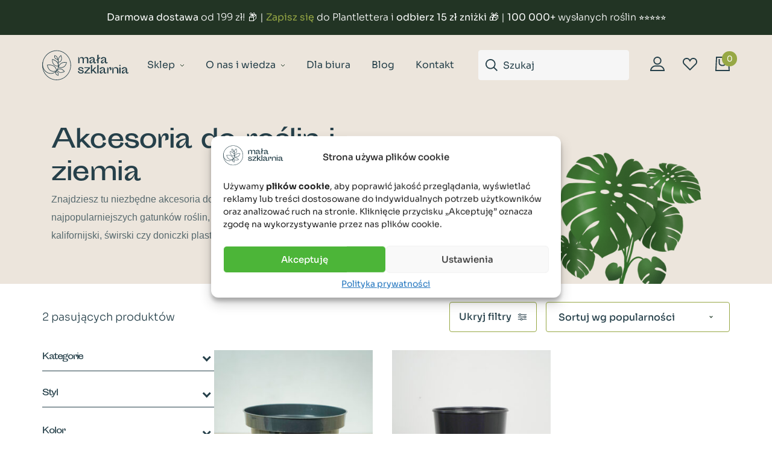

--- FILE ---
content_type: text/html; charset=UTF-8
request_url: https://malaszklarnia.pl/sklep/kategoria/akcesoria-do-roslin-i-ziemia/?orderby=available&filtr=1&pa_srednica-wewnetrzna=22-cm,23-cm,18-cm
body_size: 51614
content:




<!DOCTYPE html>
<html lang="pl-PL">
<head>
	
		<!-- Google tag (gtag.js) -->
<script type="text/plain" data-service="google-analytics" data-category="statistics" async data-cmplz-src="https://www.googletagmanager.com/gtag/js?id=G-0LS37SHQSV"></script>
<script>
  window.dataLayer = window.dataLayer || [];
  function gtag(){dataLayer.push(arguments);}
  gtag('js', new Date());

  gtag('config', 'G-0LS37SHQSV');
</script>
	
    <meta charset="UTF-8">
    <meta name="viewport" content="width=device-width, initial-scale=1, shrink-to-fit=no">
    <link rel="apple-touch-icon" sizes="180x180" href="/apple-touch-icon.png">
    <link rel="icon" type="image/png" sizes="32x32" href="/favicon-32x32.png">
    <link rel="icon" type="image/png" sizes="16x16" href="/favicon-16x16.png">
    <link rel="manifest" href="/site.webmanifest">
    <link rel="mask-icon" href="/safari-pinned-tab.svg" color="#333333">
    <meta name="msapplication-TileColor" content="#ffffff">
    <meta name="theme-color" content="#ffffff">
	
  <!-- Start Samba.ai cart -->
  <script>
    var isOrderPage = false;
    var _yottlyOnload = _yottlyOnload || [];
    _yottlyOnload.push(function() {

      var products = [];

      
      diffAnalytics.cartInteraction({
        content: products,
        onOrderPage: window.isOrderPage
      });

    });
  </script>

  <script>
  document.addEventListener('DOMContentLoaded', function() {

      document.querySelector('body').addEventListener('added_to_cart', function() {
          sambaaiprefix_reportCartStatusToSamba();
      });

      document.querySelector('body').addEventListener('removed_from_cart', function() {
          sambaaiprefix_reportCartStatusToSamba();
      });

      document.querySelector('body').addEventListener('updated_cart_totals', function() {
          sambaaiprefix_reportCartStatusToSamba();
      });

      var sambaaiprefix_reportCartStatusToSamba = function() {
          var xhr = new XMLHttpRequest();
          xhr.open('POST', 'https://malaszklarnia.pl/wp-admin/admin-ajax.php');
          xhr.setRequestHeader('Content-Type', 'application/x-www-form-urlencoded');
          xhr.onload = function() {
              if (xhr.status === 200 && xhr.responseText) {
                  // Fix possibly buggy AXAJ output
                  var response = xhr.responseText.substring(xhr.responseText.length - 1) == "0" ? xhr.responseText.substring(0, xhr.responseText.length - 1) : xhr.responseText;
                  // Parse JSON
                  response = JSON.parse(response);
                  // Report to Samba
                  diffAnalytics.cartInteraction({
                      content: response,
                      onOrderPage: window.isOrderPage
                  });
              }
          };
          xhr.onerror = function() {
              console.log(xhr.responseText);
              console.log(xhr.statusText);
          };
          xhr.send('action=sambaaiprefix_retrieveWCCartContent');
      };

  });

  </script>
  <!-- End Samba.ai cart -->
  <!-- Start Samba.ai newsletter -->
  <script>
    var _yottlyOnload = _yottlyOnload || [];
    _yottlyOnload.push(function() {
      document.addEventListener('DOMContentLoaded', () => {
        const form = document.querySelector('.mailerlite-form form');
        if (form) {
          const formResponse = form.querySelector(".mailerlite-form-response h4");
          form.addEventListener('submit', (e) => {
            const emailInput = form.querySelector('[type="email"]');
            if (emailInput) {
              diffAnalytics.submitPopupEmail(emailInput.value, function(err, value) {
                console.log(value)
                if(!value.emailValid) return;

                if(value.emailKnown){
                  formResponse.classList.add('error');
                  formResponse.innerText = "Ten adres e-mail jest już w bazie";
                } else if(!value.emailKnown) {
                  formResponse.classList.remove('error');
                  formResponse.innerText = "Dziękujemy, do usłyszenia!";
                }
              })
            }
          })
        }
      });
    })
  </script>
  <style>
    .mailerlite-form-loader{
      opacity: 0!important;
      display: none!important
    }

    .mailerlite-form-inputs, .mailerlite-form .mailerlite-subscribe-button-container{
      opacity: 1!important;
      display: flex!important;
    }

    .newsletter .mailerlite-form-response:has(.error){
      border-color: #ebcccc!important;
      background-color: #f2dede!important;
    }
    .newsletter .mailerlite-form-response .error{
      color: #a94442!important
    }
    
  </style>
  <!-- End Samba.ai newsletter -->
<meta name='robots' content='noindex, follow' />
<script>window._wca = window._wca || [];</script>

	<!-- This site is optimized with the Yoast SEO plugin v23.4 - https://yoast.com/wordpress/plugins/seo/ -->
	<title>Akcesoria do roślin doniczkowych: do uprawy i pielęgnacji - Mała Szklarnia</title>
	<meta name="description" content="Wszelkie potrzebne akcesoria do roślin doniczkowych, mieszanki ziemi, wysokiej jakości nawóz czy dobroczynek i świrski. Idealne do uprawy i pielęgnacji." />
	<meta property="og:locale" content="pl_PL" />
	<meta property="og:type" content="article" />
	<meta property="og:title" content="Akcesoria do roślin doniczkowych: do uprawy i pielęgnacji - Mała Szklarnia" />
	<meta property="og:description" content="Wszelkie potrzebne akcesoria do roślin doniczkowych, mieszanki ziemi, wysokiej jakości nawóz czy dobroczynek i świrski. Idealne do uprawy i pielęgnacji." />
	<meta property="og:url" content="https://malaszklarnia.pl/sklep/kategoria/akcesoria-do-roslin-i-ziemia/" />
	<meta property="og:site_name" content="Mała Szklarnia" />
	<meta property="og:image" content="https://malaszklarnia.pl/wp-content/uploads/2024/04/OpenGraph-MalaSzklarnia-pl-rosliny-min.png" />
	<meta property="og:image:width" content="1200" />
	<meta property="og:image:height" content="628" />
	<meta property="og:image:type" content="image/png" />
	<meta name="twitter:card" content="summary_large_image" />
	<script type="application/ld+json" class="yoast-schema-graph">{"@context":"https://schema.org","@graph":[{"@type":"CollectionPage","@id":"https://malaszklarnia.pl/sklep/kategoria/akcesoria-do-roslin-i-ziemia/","url":"https://malaszklarnia.pl/sklep/kategoria/akcesoria-do-roslin-i-ziemia/","name":"Akcesoria do roślin doniczkowych: do uprawy i pielęgnacji - Mała Szklarnia","isPartOf":{"@id":"https://malaszklarnia.pl/#website"},"primaryImageOfPage":{"@id":"https://malaszklarnia.pl/sklep/kategoria/akcesoria-do-roslin-i-ziemia/#primaryimage"},"image":{"@id":"https://malaszklarnia.pl/sklep/kategoria/akcesoria-do-roslin-i-ziemia/#primaryimage"},"thumbnailUrl":"https://malaszklarnia.pl/wp-content/uploads/2020/05/doniczka-plastikowa-do-przesadzania-2.jpg","description":"Wszelkie potrzebne akcesoria do roślin doniczkowych, mieszanki ziemi, wysokiej jakości nawóz czy dobroczynek i świrski. Idealne do uprawy i pielęgnacji.","inLanguage":"pl-PL"},{"@type":"ImageObject","inLanguage":"pl-PL","@id":"https://malaszklarnia.pl/sklep/kategoria/akcesoria-do-roslin-i-ziemia/#primaryimage","url":"https://malaszklarnia.pl/wp-content/uploads/2020/05/doniczka-plastikowa-do-przesadzania-2.jpg","contentUrl":"https://malaszklarnia.pl/wp-content/uploads/2020/05/doniczka-plastikowa-do-przesadzania-2.jpg","width":1097,"height":1097,"caption":"doniczka-plastikowa-do-przesadzania"},{"@type":"WebSite","@id":"https://malaszklarnia.pl/#website","url":"https://malaszklarnia.pl/","name":"Mała Szklarnia","description":"Sklep z roślinami we Wrocławiu i online. Rośliny doniczkowe, osłonki i doniczki, akcesoria do roślin. Szybka i bezpieczna wysyłka. Zapraszamy do Małej Szklarni!","publisher":{"@id":"https://malaszklarnia.pl/#organization"},"potentialAction":[{"@type":"SearchAction","target":{"@type":"EntryPoint","urlTemplate":"https://malaszklarnia.pl/?s={search_term_string}"},"query-input":{"@type":"PropertyValueSpecification","valueRequired":true,"valueName":"search_term_string"}}],"inLanguage":"pl-PL"},{"@type":"Organization","@id":"https://malaszklarnia.pl/#organization","name":"Mała Szklarnia Sp. z o.o.","alternateName":"Mała Szklarnia","url":"https://malaszklarnia.pl/","logo":{"@type":"ImageObject","inLanguage":"pl-PL","@id":"https://malaszklarnia.pl/#/schema/logo/image/","url":"https://malaszklarnia.pl/wp-content/uploads/2020/03/placeholder.png","contentUrl":"https://malaszklarnia.pl/wp-content/uploads/2020/03/placeholder.png","width":800,"height":800,"caption":"Mała Szklarnia Sp. z o.o."},"image":{"@id":"https://malaszklarnia.pl/#/schema/logo/image/"},"sameAs":["https://www.facebook.com/malaszklarnia","https://www.instagram.com/malaszklarnia/","https://www.youtube.com/malaszklarnia","https://www.tiktok.com/@malaszklarnia.pl"]}]}</script>
	<!-- / Yoast SEO plugin. -->


<link rel='dns-prefetch' href='//yottlyscript.com' />
<link rel='dns-prefetch' href='//stats.wp.com' />
<link rel="alternate" type="application/rss+xml" title="Kanał Mała Szklarnia &raquo; Akcesoria do roślin i ziemia Kategoria" href="https://malaszklarnia.pl/sklep/kategoria/akcesoria-do-roslin-i-ziemia/feed/" />
<script type="text/javascript">
/* <![CDATA[ */
window._wpemojiSettings = {"baseUrl":"https:\/\/s.w.org\/images\/core\/emoji\/15.0.3\/72x72\/","ext":".png","svgUrl":"https:\/\/s.w.org\/images\/core\/emoji\/15.0.3\/svg\/","svgExt":".svg","source":{"concatemoji":"https:\/\/malaszklarnia.pl\/wp-includes\/js\/wp-emoji-release.min.js?ver=6.6.1"}};
/*! This file is auto-generated */
!function(i,n){var o,s,e;function c(e){try{var t={supportTests:e,timestamp:(new Date).valueOf()};sessionStorage.setItem(o,JSON.stringify(t))}catch(e){}}function p(e,t,n){e.clearRect(0,0,e.canvas.width,e.canvas.height),e.fillText(t,0,0);var t=new Uint32Array(e.getImageData(0,0,e.canvas.width,e.canvas.height).data),r=(e.clearRect(0,0,e.canvas.width,e.canvas.height),e.fillText(n,0,0),new Uint32Array(e.getImageData(0,0,e.canvas.width,e.canvas.height).data));return t.every(function(e,t){return e===r[t]})}function u(e,t,n){switch(t){case"flag":return n(e,"\ud83c\udff3\ufe0f\u200d\u26a7\ufe0f","\ud83c\udff3\ufe0f\u200b\u26a7\ufe0f")?!1:!n(e,"\ud83c\uddfa\ud83c\uddf3","\ud83c\uddfa\u200b\ud83c\uddf3")&&!n(e,"\ud83c\udff4\udb40\udc67\udb40\udc62\udb40\udc65\udb40\udc6e\udb40\udc67\udb40\udc7f","\ud83c\udff4\u200b\udb40\udc67\u200b\udb40\udc62\u200b\udb40\udc65\u200b\udb40\udc6e\u200b\udb40\udc67\u200b\udb40\udc7f");case"emoji":return!n(e,"\ud83d\udc26\u200d\u2b1b","\ud83d\udc26\u200b\u2b1b")}return!1}function f(e,t,n){var r="undefined"!=typeof WorkerGlobalScope&&self instanceof WorkerGlobalScope?new OffscreenCanvas(300,150):i.createElement("canvas"),a=r.getContext("2d",{willReadFrequently:!0}),o=(a.textBaseline="top",a.font="600 32px Arial",{});return e.forEach(function(e){o[e]=t(a,e,n)}),o}function t(e){var t=i.createElement("script");t.src=e,t.defer=!0,i.head.appendChild(t)}"undefined"!=typeof Promise&&(o="wpEmojiSettingsSupports",s=["flag","emoji"],n.supports={everything:!0,everythingExceptFlag:!0},e=new Promise(function(e){i.addEventListener("DOMContentLoaded",e,{once:!0})}),new Promise(function(t){var n=function(){try{var e=JSON.parse(sessionStorage.getItem(o));if("object"==typeof e&&"number"==typeof e.timestamp&&(new Date).valueOf()<e.timestamp+604800&&"object"==typeof e.supportTests)return e.supportTests}catch(e){}return null}();if(!n){if("undefined"!=typeof Worker&&"undefined"!=typeof OffscreenCanvas&&"undefined"!=typeof URL&&URL.createObjectURL&&"undefined"!=typeof Blob)try{var e="postMessage("+f.toString()+"("+[JSON.stringify(s),u.toString(),p.toString()].join(",")+"));",r=new Blob([e],{type:"text/javascript"}),a=new Worker(URL.createObjectURL(r),{name:"wpTestEmojiSupports"});return void(a.onmessage=function(e){c(n=e.data),a.terminate(),t(n)})}catch(e){}c(n=f(s,u,p))}t(n)}).then(function(e){for(var t in e)n.supports[t]=e[t],n.supports.everything=n.supports.everything&&n.supports[t],"flag"!==t&&(n.supports.everythingExceptFlag=n.supports.everythingExceptFlag&&n.supports[t]);n.supports.everythingExceptFlag=n.supports.everythingExceptFlag&&!n.supports.flag,n.DOMReady=!1,n.readyCallback=function(){n.DOMReady=!0}}).then(function(){return e}).then(function(){var e;n.supports.everything||(n.readyCallback(),(e=n.source||{}).concatemoji?t(e.concatemoji):e.wpemoji&&e.twemoji&&(t(e.twemoji),t(e.wpemoji)))}))}((window,document),window._wpemojiSettings);
/* ]]> */
</script>
<link rel='stylesheet' id='wp-components-css' href='https://malaszklarnia.pl/wp-includes/css/dist/components/style.min.css?ver=6.6.1' type='text/css' media='all' />
<link rel='stylesheet' id='woocommerce-dhl-blocks-integration-frontend-css' href='https://malaszklarnia.pl/wp-content/plugins/woocommerce-dhl/build/point-selection-block-frontend.css?ver=1760079837' type='text/css' media='all' />
<link rel='stylesheet' id='woocommerce-dhl-blocks-integration-editor-css' href='https://malaszklarnia.pl/wp-content/plugins/woocommerce-dhl/build/point-selection-block.css?ver=1760079837' type='text/css' media='all' />
<style id='wp-emoji-styles-inline-css' type='text/css'>

	img.wp-smiley, img.emoji {
		display: inline !important;
		border: none !important;
		box-shadow: none !important;
		height: 1em !important;
		width: 1em !important;
		margin: 0 0.07em !important;
		vertical-align: -0.1em !important;
		background: none !important;
		padding: 0 !important;
	}
</style>
<link rel='stylesheet' id='wp-block-library-css' href='https://malaszklarnia.pl/wp-includes/css/dist/block-library/style.min.css?ver=6.6.1' type='text/css' media='all' />
<style id='innovation-blocks-text-and-image-grid-style-inline-css' type='text/css'>
.wp-block-innovation-blocks-text-and-image-grid{padding:2.5rem 0}@media screen and (min-width:782px){.wp-block-innovation-blocks-text-and-image-grid{padding:2.5rem 0 4.5rem}}.wp-block-innovation-blocks-text-and-image-grid>.wp-block-columns{margin-bottom:0}.wp-block-innovation-blocks-text-and-image-grid>.wp-block-columns>.wp-block-column>:first-child{margin-top:0}.wp-block-innovation-blocks-text-and-image-grid>.wp-block-columns>.wp-block-column>:last-child{margin-bottom:0}@media screen and (min-width:782px){.wp-block-innovation-blocks-text-and-image-grid>.wp-block-columns>.wp-block-column:first-of-type{flex-basis:360px;flex-grow:0}}@media screen and (min-width:980px){.wp-block-innovation-blocks-text-and-image-grid>.wp-block-columns>.wp-block-column:first-of-type{flex-basis:430px}}.wp-block-innovation-blocks-text-and-image-grid>.wp-block-columns>.wp-block-column:first-of-type h2{color:#26404a;font-size:24px}@media screen and (max-width:calc(782px - 1px)){.wp-block-innovation-blocks-text-and-image-grid>.wp-block-columns>.wp-block-column:nth-of-type(2){display:grid;gap:1.875rem;grid-template-columns:1fr 1fr;margin-left:auto;margin-right:auto;max-width:30rem;order:-1}}@media screen and (min-width:782px){.wp-block-innovation-blocks-text-and-image-grid>.wp-block-columns>.wp-block-column:nth-of-type(2){align-items:center;display:flex;flex-direction:column;flex-wrap:wrap-reverse;justify-content:center;margin:-1rem;max-height:50rem;max-height:46rem;min-height:30rem}}@media screen and (min-width:980px){.wp-block-innovation-blocks-text-and-image-grid>.wp-block-columns>.wp-block-column:nth-of-type(2){max-height:63rem;min-height:50rem}}.wp-block-innovation-blocks-text-and-image-grid>.wp-block-columns>.wp-block-column:nth-of-type(2) .wp-block-image{margin-bottom:0}@media screen and (min-width:782px){.wp-block-innovation-blocks-text-and-image-grid>.wp-block-columns>.wp-block-column:nth-of-type(2) .wp-block-image{padding:1rem;width:calc(50% - 2rem)}}@media screen and (max-width:calc(782px - 1px)){.wp-block-innovation-blocks-text-and-image-grid>.wp-block-columns>.wp-block-column:nth-of-type(2) .wp-block-image:nth-of-type(3n - 2){grid-column:1/span 2}}.wp-block-innovation-blocks-text-and-image-grid>.wp-block-columns>.wp-block-column:nth-of-type(2) .wp-block-image img{height:100%;-o-object-fit:cover;object-fit:cover;width:100%}.wp-block-innovation-blocks-image-and-text-banner{padding:3.75rem 0;position:relative}.wp-block-innovation-blocks-image-and-text-banner:before{background-color:#ece5dc;content:"";height:100%;left:50%;position:absolute;top:0;transform:translateX(-50%);width:100vw;z-index:-1}.wp-block-innovation-blocks-image-and-text-banner>.wp-block-columns{align-items:center!important;margin-bottom:0}.wp-block-innovation-blocks-image-and-text-banner>.wp-block-columns>.wp-block-column:first-of-type>.wp-block-image{margin-bottom:0}.wp-block-innovation-blocks-image-and-text-banner>.wp-block-columns>.wp-block-column:nth-of-type(2) h2{color:#26404a;font-size:1.125rem;font-weight:400;letter-spacing:-.02em;line-height:1.4;margin-bottom:1.66rem;margin-top:0}@media screen and (min-width:980px){.wp-block-innovation-blocks-image-and-text-banner>.wp-block-columns>.wp-block-column:nth-of-type(2) h2{font-size:1.625rem}}@media screen and (min-width:1200px){.wp-block-innovation-blocks-image-and-text-banner>.wp-block-columns>.wp-block-column:nth-of-type(2) h2{font-size:2.25rem}}.wp-block-innovation-blocks-image-and-text-banner>.wp-block-columns>.wp-block-column:nth-of-type(2) h4{font-family:Sora,sans-serif;font-size:1.125rem;font-weight:300;margin:0 0 1rem}@media screen and (min-width:980px){.wp-block-innovation-blocks-image-and-text-banner>.wp-block-columns>.wp-block-column:nth-of-type(2) h4{font-size:1.25rem}}.wp-block-innovation-blocks-image-and-text-banner>.wp-block-columns>.wp-block-column:nth-of-type(2) .wp-element-button{align-items:center;background-color:#97a845;border:1px solid #97a845;border-radius:4px;color:#fff;cursor:pointer;display:flex;font-size:16px;font-weight:500;justify-content:center;padding:18px 25px;text-align:center;text-decoration:none}.wp-block-innovation-blocks-image-and-text-banner>.wp-block-columns>.wp-block-column:nth-of-type(2) .wp-element-button:hover{background:linear-gradient(0deg,rgba(132,241,64,.4),rgba(132,241,64,.4)),#97a845;border:1px solid #97a845}.wp-block-innovation-blocks-image-and-text-banner>.wp-block-columns>.wp-block-column:nth-of-type(2) .wp-element-button:active{background:linear-gradient(0deg,rgba(132,241,64,.6),rgba(132,241,64,.6)),#97a845}.wp-block-innovation-blocks-image-and-text-banner>.wp-block-columns>.wp-block-column:nth-of-type(2) .wp-element-button:disabled,.wp-block-innovation-blocks-image-and-text-banner>.wp-block-columns>.wp-block-column:nth-of-type(2) .wp-element-button[disabled]{background-color:rgba(38,64,74,.1);border:0;color:rgba(38,64,74,.55)}@media screen and (max-width:calc(576px - 1px)){.wp-block-innovation-blocks-image-and-text-banner>.wp-block-columns>.wp-block-column:nth-of-type(2) .wp-block-button,.wp-block-innovation-blocks-image-and-text-banner>.wp-block-columns>.wp-block-column:nth-of-type(2) .wp-block-buttons{width:100%}}

</style>
<style id='innovation-blocks-image-and-text-banner-style-inline-css' type='text/css'>
.wp-block-innovation-blocks-text-and-image-grid{padding:2.5rem 0}@media screen and (min-width:782px){.wp-block-innovation-blocks-text-and-image-grid{padding:2.5rem 0 4.5rem}}.wp-block-innovation-blocks-text-and-image-grid>.wp-block-columns{margin-bottom:0}.wp-block-innovation-blocks-text-and-image-grid>.wp-block-columns>.wp-block-column>:first-child{margin-top:0}.wp-block-innovation-blocks-text-and-image-grid>.wp-block-columns>.wp-block-column>:last-child{margin-bottom:0}@media screen and (min-width:782px){.wp-block-innovation-blocks-text-and-image-grid>.wp-block-columns>.wp-block-column:first-of-type{flex-basis:360px;flex-grow:0}}@media screen and (min-width:980px){.wp-block-innovation-blocks-text-and-image-grid>.wp-block-columns>.wp-block-column:first-of-type{flex-basis:430px}}.wp-block-innovation-blocks-text-and-image-grid>.wp-block-columns>.wp-block-column:first-of-type h2{color:#26404a;font-size:24px}@media screen and (max-width:calc(782px - 1px)){.wp-block-innovation-blocks-text-and-image-grid>.wp-block-columns>.wp-block-column:nth-of-type(2){display:grid;gap:1.875rem;grid-template-columns:1fr 1fr;margin-left:auto;margin-right:auto;max-width:30rem;order:-1}}@media screen and (min-width:782px){.wp-block-innovation-blocks-text-and-image-grid>.wp-block-columns>.wp-block-column:nth-of-type(2){align-items:center;display:flex;flex-direction:column;flex-wrap:wrap-reverse;justify-content:center;margin:-1rem;max-height:50rem;max-height:46rem;min-height:30rem}}@media screen and (min-width:980px){.wp-block-innovation-blocks-text-and-image-grid>.wp-block-columns>.wp-block-column:nth-of-type(2){max-height:63rem;min-height:50rem}}.wp-block-innovation-blocks-text-and-image-grid>.wp-block-columns>.wp-block-column:nth-of-type(2) .wp-block-image{margin-bottom:0}@media screen and (min-width:782px){.wp-block-innovation-blocks-text-and-image-grid>.wp-block-columns>.wp-block-column:nth-of-type(2) .wp-block-image{padding:1rem;width:calc(50% - 2rem)}}@media screen and (max-width:calc(782px - 1px)){.wp-block-innovation-blocks-text-and-image-grid>.wp-block-columns>.wp-block-column:nth-of-type(2) .wp-block-image:nth-of-type(3n - 2){grid-column:1/span 2}}.wp-block-innovation-blocks-text-and-image-grid>.wp-block-columns>.wp-block-column:nth-of-type(2) .wp-block-image img{height:100%;-o-object-fit:cover;object-fit:cover;width:100%}.wp-block-innovation-blocks-image-and-text-banner{padding:3.75rem 0;position:relative}.wp-block-innovation-blocks-image-and-text-banner:before{background-color:#ece5dc;content:"";height:100%;left:50%;position:absolute;top:0;transform:translateX(-50%);width:100vw;z-index:-1}.wp-block-innovation-blocks-image-and-text-banner>.wp-block-columns{align-items:center!important;margin-bottom:0}.wp-block-innovation-blocks-image-and-text-banner>.wp-block-columns>.wp-block-column:first-of-type>.wp-block-image{margin-bottom:0}.wp-block-innovation-blocks-image-and-text-banner>.wp-block-columns>.wp-block-column:nth-of-type(2) h2{color:#26404a;font-size:1.125rem;font-weight:400;letter-spacing:-.02em;line-height:1.4;margin-bottom:1.66rem;margin-top:0}@media screen and (min-width:980px){.wp-block-innovation-blocks-image-and-text-banner>.wp-block-columns>.wp-block-column:nth-of-type(2) h2{font-size:1.625rem}}@media screen and (min-width:1200px){.wp-block-innovation-blocks-image-and-text-banner>.wp-block-columns>.wp-block-column:nth-of-type(2) h2{font-size:2.25rem}}.wp-block-innovation-blocks-image-and-text-banner>.wp-block-columns>.wp-block-column:nth-of-type(2) h4{font-family:Sora,sans-serif;font-size:1.125rem;font-weight:300;margin:0 0 1rem}@media screen and (min-width:980px){.wp-block-innovation-blocks-image-and-text-banner>.wp-block-columns>.wp-block-column:nth-of-type(2) h4{font-size:1.25rem}}.wp-block-innovation-blocks-image-and-text-banner>.wp-block-columns>.wp-block-column:nth-of-type(2) .wp-element-button{align-items:center;background-color:#97a845;border:1px solid #97a845;border-radius:4px;color:#fff;cursor:pointer;display:flex;font-size:16px;font-weight:500;justify-content:center;padding:18px 25px;text-align:center;text-decoration:none}.wp-block-innovation-blocks-image-and-text-banner>.wp-block-columns>.wp-block-column:nth-of-type(2) .wp-element-button:hover{background:linear-gradient(0deg,rgba(132,241,64,.4),rgba(132,241,64,.4)),#97a845;border:1px solid #97a845}.wp-block-innovation-blocks-image-and-text-banner>.wp-block-columns>.wp-block-column:nth-of-type(2) .wp-element-button:active{background:linear-gradient(0deg,rgba(132,241,64,.6),rgba(132,241,64,.6)),#97a845}.wp-block-innovation-blocks-image-and-text-banner>.wp-block-columns>.wp-block-column:nth-of-type(2) .wp-element-button:disabled,.wp-block-innovation-blocks-image-and-text-banner>.wp-block-columns>.wp-block-column:nth-of-type(2) .wp-element-button[disabled]{background-color:rgba(38,64,74,.1);border:0;color:rgba(38,64,74,.55)}@media screen and (max-width:calc(576px - 1px)){.wp-block-innovation-blocks-image-and-text-banner>.wp-block-columns>.wp-block-column:nth-of-type(2) .wp-block-button,.wp-block-innovation-blocks-image-and-text-banner>.wp-block-columns>.wp-block-column:nth-of-type(2) .wp-block-buttons{width:100%}}

</style>
<link rel='stylesheet' id='mediaelement-css' href='https://malaszklarnia.pl/wp-includes/js/mediaelement/mediaelementplayer-legacy.min.css?ver=4.2.17' type='text/css' media='all' />
<link rel='stylesheet' id='wp-mediaelement-css' href='https://malaszklarnia.pl/wp-includes/js/mediaelement/wp-mediaelement.min.css?ver=6.6.1' type='text/css' media='all' />
<style id='jetpack-sharing-buttons-style-inline-css' type='text/css'>
.jetpack-sharing-buttons__services-list{display:flex;flex-direction:row;flex-wrap:wrap;gap:0;list-style-type:none;margin:5px;padding:0}.jetpack-sharing-buttons__services-list.has-small-icon-size{font-size:12px}.jetpack-sharing-buttons__services-list.has-normal-icon-size{font-size:16px}.jetpack-sharing-buttons__services-list.has-large-icon-size{font-size:24px}.jetpack-sharing-buttons__services-list.has-huge-icon-size{font-size:36px}@media print{.jetpack-sharing-buttons__services-list{display:none!important}}.editor-styles-wrapper .wp-block-jetpack-sharing-buttons{gap:0;padding-inline-start:0}ul.jetpack-sharing-buttons__services-list.has-background{padding:1.25em 2.375em}
</style>
<style id='global-styles-inline-css' type='text/css'>
:root{--wp--preset--aspect-ratio--square: 1;--wp--preset--aspect-ratio--4-3: 4/3;--wp--preset--aspect-ratio--3-4: 3/4;--wp--preset--aspect-ratio--3-2: 3/2;--wp--preset--aspect-ratio--2-3: 2/3;--wp--preset--aspect-ratio--16-9: 16/9;--wp--preset--aspect-ratio--9-16: 9/16;--wp--preset--color--black: #000000;--wp--preset--color--cyan-bluish-gray: #abb8c3;--wp--preset--color--white: #ffffff;--wp--preset--color--pale-pink: #f78da7;--wp--preset--color--vivid-red: #cf2e2e;--wp--preset--color--luminous-vivid-orange: #ff6900;--wp--preset--color--luminous-vivid-amber: #fcb900;--wp--preset--color--light-green-cyan: #7bdcb5;--wp--preset--color--vivid-green-cyan: #00d084;--wp--preset--color--pale-cyan-blue: #8ed1fc;--wp--preset--color--vivid-cyan-blue: #0693e3;--wp--preset--color--vivid-purple: #9b51e0;--wp--preset--gradient--vivid-cyan-blue-to-vivid-purple: linear-gradient(135deg,rgba(6,147,227,1) 0%,rgb(155,81,224) 100%);--wp--preset--gradient--light-green-cyan-to-vivid-green-cyan: linear-gradient(135deg,rgb(122,220,180) 0%,rgb(0,208,130) 100%);--wp--preset--gradient--luminous-vivid-amber-to-luminous-vivid-orange: linear-gradient(135deg,rgba(252,185,0,1) 0%,rgba(255,105,0,1) 100%);--wp--preset--gradient--luminous-vivid-orange-to-vivid-red: linear-gradient(135deg,rgba(255,105,0,1) 0%,rgb(207,46,46) 100%);--wp--preset--gradient--very-light-gray-to-cyan-bluish-gray: linear-gradient(135deg,rgb(238,238,238) 0%,rgb(169,184,195) 100%);--wp--preset--gradient--cool-to-warm-spectrum: linear-gradient(135deg,rgb(74,234,220) 0%,rgb(151,120,209) 20%,rgb(207,42,186) 40%,rgb(238,44,130) 60%,rgb(251,105,98) 80%,rgb(254,248,76) 100%);--wp--preset--gradient--blush-light-purple: linear-gradient(135deg,rgb(255,206,236) 0%,rgb(152,150,240) 100%);--wp--preset--gradient--blush-bordeaux: linear-gradient(135deg,rgb(254,205,165) 0%,rgb(254,45,45) 50%,rgb(107,0,62) 100%);--wp--preset--gradient--luminous-dusk: linear-gradient(135deg,rgb(255,203,112) 0%,rgb(199,81,192) 50%,rgb(65,88,208) 100%);--wp--preset--gradient--pale-ocean: linear-gradient(135deg,rgb(255,245,203) 0%,rgb(182,227,212) 50%,rgb(51,167,181) 100%);--wp--preset--gradient--electric-grass: linear-gradient(135deg,rgb(202,248,128) 0%,rgb(113,206,126) 100%);--wp--preset--gradient--midnight: linear-gradient(135deg,rgb(2,3,129) 0%,rgb(40,116,252) 100%);--wp--preset--font-size--small: 13px;--wp--preset--font-size--medium: 20px;--wp--preset--font-size--large: 36px;--wp--preset--font-size--x-large: 42px;--wp--preset--font-family--sora: "Sora", sans-serif;--wp--preset--font-family--sporting-grotesque: "Sporting Grotesque Regular", sans-serif;--wp--preset--font-family--inter: "Inter", sans-serif;--wp--preset--font-family--cardo: Cardo;--wp--preset--spacing--20: 0.44rem;--wp--preset--spacing--30: 0.67rem;--wp--preset--spacing--40: 1rem;--wp--preset--spacing--50: 1.5rem;--wp--preset--spacing--60: 2.25rem;--wp--preset--spacing--70: 3.38rem;--wp--preset--spacing--80: 5.06rem;--wp--preset--shadow--natural: 6px 6px 9px rgba(0, 0, 0, 0.2);--wp--preset--shadow--deep: 12px 12px 50px rgba(0, 0, 0, 0.4);--wp--preset--shadow--sharp: 6px 6px 0px rgba(0, 0, 0, 0.2);--wp--preset--shadow--outlined: 6px 6px 0px -3px rgba(255, 255, 255, 1), 6px 6px rgba(0, 0, 0, 1);--wp--preset--shadow--crisp: 6px 6px 0px rgba(0, 0, 0, 1);}:where(body) { margin: 0; }.wp-site-blocks > .alignleft { float: left; margin-right: 2em; }.wp-site-blocks > .alignright { float: right; margin-left: 2em; }.wp-site-blocks > .aligncenter { justify-content: center; margin-left: auto; margin-right: auto; }:where(.is-layout-flex){gap: 0.5em;}:where(.is-layout-grid){gap: 0.5em;}.is-layout-flow > .alignleft{float: left;margin-inline-start: 0;margin-inline-end: 2em;}.is-layout-flow > .alignright{float: right;margin-inline-start: 2em;margin-inline-end: 0;}.is-layout-flow > .aligncenter{margin-left: auto !important;margin-right: auto !important;}.is-layout-constrained > .alignleft{float: left;margin-inline-start: 0;margin-inline-end: 2em;}.is-layout-constrained > .alignright{float: right;margin-inline-start: 2em;margin-inline-end: 0;}.is-layout-constrained > .aligncenter{margin-left: auto !important;margin-right: auto !important;}.is-layout-constrained > :where(:not(.alignleft):not(.alignright):not(.alignfull)){margin-left: auto !important;margin-right: auto !important;}body .is-layout-flex{display: flex;}.is-layout-flex{flex-wrap: wrap;align-items: center;}.is-layout-flex > :is(*, div){margin: 0;}body .is-layout-grid{display: grid;}.is-layout-grid > :is(*, div){margin: 0;}:root :where(body){padding-top: 0px;padding-right: 0px;padding-bottom: 0px;padding-left: 0px;}a:where(:not(.wp-element-button)){text-decoration: underline;}:root :where(.wp-element-button, .wp-block-button__link){background-color: #32373c;border-width: 0;color: #fff;font-family: inherit;font-size: inherit;line-height: inherit;padding: calc(0.667em + 2px) calc(1.333em + 2px);text-decoration: none;}.has-black-color{color: var(--wp--preset--color--black) !important;}.has-cyan-bluish-gray-color{color: var(--wp--preset--color--cyan-bluish-gray) !important;}.has-white-color{color: var(--wp--preset--color--white) !important;}.has-pale-pink-color{color: var(--wp--preset--color--pale-pink) !important;}.has-vivid-red-color{color: var(--wp--preset--color--vivid-red) !important;}.has-luminous-vivid-orange-color{color: var(--wp--preset--color--luminous-vivid-orange) !important;}.has-luminous-vivid-amber-color{color: var(--wp--preset--color--luminous-vivid-amber) !important;}.has-light-green-cyan-color{color: var(--wp--preset--color--light-green-cyan) !important;}.has-vivid-green-cyan-color{color: var(--wp--preset--color--vivid-green-cyan) !important;}.has-pale-cyan-blue-color{color: var(--wp--preset--color--pale-cyan-blue) !important;}.has-vivid-cyan-blue-color{color: var(--wp--preset--color--vivid-cyan-blue) !important;}.has-vivid-purple-color{color: var(--wp--preset--color--vivid-purple) !important;}.has-black-background-color{background-color: var(--wp--preset--color--black) !important;}.has-cyan-bluish-gray-background-color{background-color: var(--wp--preset--color--cyan-bluish-gray) !important;}.has-white-background-color{background-color: var(--wp--preset--color--white) !important;}.has-pale-pink-background-color{background-color: var(--wp--preset--color--pale-pink) !important;}.has-vivid-red-background-color{background-color: var(--wp--preset--color--vivid-red) !important;}.has-luminous-vivid-orange-background-color{background-color: var(--wp--preset--color--luminous-vivid-orange) !important;}.has-luminous-vivid-amber-background-color{background-color: var(--wp--preset--color--luminous-vivid-amber) !important;}.has-light-green-cyan-background-color{background-color: var(--wp--preset--color--light-green-cyan) !important;}.has-vivid-green-cyan-background-color{background-color: var(--wp--preset--color--vivid-green-cyan) !important;}.has-pale-cyan-blue-background-color{background-color: var(--wp--preset--color--pale-cyan-blue) !important;}.has-vivid-cyan-blue-background-color{background-color: var(--wp--preset--color--vivid-cyan-blue) !important;}.has-vivid-purple-background-color{background-color: var(--wp--preset--color--vivid-purple) !important;}.has-black-border-color{border-color: var(--wp--preset--color--black) !important;}.has-cyan-bluish-gray-border-color{border-color: var(--wp--preset--color--cyan-bluish-gray) !important;}.has-white-border-color{border-color: var(--wp--preset--color--white) !important;}.has-pale-pink-border-color{border-color: var(--wp--preset--color--pale-pink) !important;}.has-vivid-red-border-color{border-color: var(--wp--preset--color--vivid-red) !important;}.has-luminous-vivid-orange-border-color{border-color: var(--wp--preset--color--luminous-vivid-orange) !important;}.has-luminous-vivid-amber-border-color{border-color: var(--wp--preset--color--luminous-vivid-amber) !important;}.has-light-green-cyan-border-color{border-color: var(--wp--preset--color--light-green-cyan) !important;}.has-vivid-green-cyan-border-color{border-color: var(--wp--preset--color--vivid-green-cyan) !important;}.has-pale-cyan-blue-border-color{border-color: var(--wp--preset--color--pale-cyan-blue) !important;}.has-vivid-cyan-blue-border-color{border-color: var(--wp--preset--color--vivid-cyan-blue) !important;}.has-vivid-purple-border-color{border-color: var(--wp--preset--color--vivid-purple) !important;}.has-vivid-cyan-blue-to-vivid-purple-gradient-background{background: var(--wp--preset--gradient--vivid-cyan-blue-to-vivid-purple) !important;}.has-light-green-cyan-to-vivid-green-cyan-gradient-background{background: var(--wp--preset--gradient--light-green-cyan-to-vivid-green-cyan) !important;}.has-luminous-vivid-amber-to-luminous-vivid-orange-gradient-background{background: var(--wp--preset--gradient--luminous-vivid-amber-to-luminous-vivid-orange) !important;}.has-luminous-vivid-orange-to-vivid-red-gradient-background{background: var(--wp--preset--gradient--luminous-vivid-orange-to-vivid-red) !important;}.has-very-light-gray-to-cyan-bluish-gray-gradient-background{background: var(--wp--preset--gradient--very-light-gray-to-cyan-bluish-gray) !important;}.has-cool-to-warm-spectrum-gradient-background{background: var(--wp--preset--gradient--cool-to-warm-spectrum) !important;}.has-blush-light-purple-gradient-background{background: var(--wp--preset--gradient--blush-light-purple) !important;}.has-blush-bordeaux-gradient-background{background: var(--wp--preset--gradient--blush-bordeaux) !important;}.has-luminous-dusk-gradient-background{background: var(--wp--preset--gradient--luminous-dusk) !important;}.has-pale-ocean-gradient-background{background: var(--wp--preset--gradient--pale-ocean) !important;}.has-electric-grass-gradient-background{background: var(--wp--preset--gradient--electric-grass) !important;}.has-midnight-gradient-background{background: var(--wp--preset--gradient--midnight) !important;}.has-small-font-size{font-size: var(--wp--preset--font-size--small) !important;}.has-medium-font-size{font-size: var(--wp--preset--font-size--medium) !important;}.has-large-font-size{font-size: var(--wp--preset--font-size--large) !important;}.has-x-large-font-size{font-size: var(--wp--preset--font-size--x-large) !important;}.has-sora-font-family{font-family: var(--wp--preset--font-family--sora) !important;}.has-sporting-grotesque-font-family{font-family: var(--wp--preset--font-family--sporting-grotesque) !important;}.has-inter-font-family{font-family: var(--wp--preset--font-family--inter) !important;}.has-cardo-font-family{font-family: var(--wp--preset--font-family--cardo) !important;}
:where(.wp-block-post-template.is-layout-flex){gap: 1.25em;}:where(.wp-block-post-template.is-layout-grid){gap: 1.25em;}
:where(.wp-block-columns.is-layout-flex){gap: 2em;}:where(.wp-block-columns.is-layout-grid){gap: 2em;}
:root :where(.wp-block-pullquote){font-size: 1.5em;line-height: 1.6;}
</style>
<link rel='stylesheet' id='contact-form-7-css' href='https://malaszklarnia.pl/wp-content/plugins/contact-form-7/includes/css/styles.css?ver=5.9.8' type='text/css' media='all' />
<link rel='stylesheet' id='mailerlite_forms.css-css' href='https://malaszklarnia.pl/wp-content/plugins/official-mailerlite-sign-up-forms/assets/css/mailerlite_forms.css?ver=1.7.13' type='text/css' media='all' />
<link rel='stylesheet' id='pay_by_paynow_pl_styles-css' href='https://malaszklarnia.pl/wp-content/plugins/pay-by-paynow-pl/assets/css/front.css?ver=2.5.5' type='text/css' media='all' />
<link rel='stylesheet' id='tpay_gateway_css-css' href='https://malaszklarnia.pl/wp-content/plugins/tpay-woocommerce/views/assets/main.css?ver=1762783042' type='text/css' media='all' />
<link rel='stylesheet' id='woof-css' href='https://malaszklarnia.pl/wp-content/plugins/woocommerce-products-filter/css/front.css?ver=3.3.2' type='text/css' media='all' />
<style id='woof-inline-css' type='text/css'>

.woof_products_top_panel li span, .woof_products_top_panel2 li span{background: url(https://malaszklarnia.pl/wp-content/plugins/woocommerce-products-filter/img/delete.png);background-size: 14px 14px;background-repeat: no-repeat;background-position: right;}
.woof_edit_view{
                    display: none;
                }

</style>
<link rel='stylesheet' id='woof_by_instock_html_items-css' href='https://malaszklarnia.pl/wp-content/plugins/woocommerce-products-filter/ext/by_instock/css/by_instock.css?ver=3.3.2' type='text/css' media='all' />
<link rel='stylesheet' id='woof_label_html_items-css' href='https://malaszklarnia.pl/wp-content/plugins/woocommerce-products-filter/ext/label/css/html_types/label.css?ver=3.3.2' type='text/css' media='all' />
<link rel='stylesheet' id='woocommerce-layout-css' href='https://malaszklarnia.pl/wp-content/plugins/woocommerce/assets/css/woocommerce-layout.css?ver=9.2.3' type='text/css' media='all' />
<style id='woocommerce-layout-inline-css' type='text/css'>

	.infinite-scroll .woocommerce-pagination {
		display: none;
	}
</style>
<link rel='stylesheet' id='woocommerce-smallscreen-css' href='https://malaszklarnia.pl/wp-content/plugins/woocommerce/assets/css/woocommerce-smallscreen.css?ver=9.2.3' type='text/css' media='only screen and (max-width: 768px)' />
<link rel='stylesheet' id='woocommerce-general-css' href='https://malaszklarnia.pl/wp-content/plugins/woocommerce/assets/css/woocommerce.css?ver=9.2.3' type='text/css' media='all' />
<style id='woocommerce-inline-inline-css' type='text/css'>
.woocommerce form .form-row .required { visibility: visible; }
</style>
<link rel='stylesheet' id='cmplz-general-css' href='https://malaszklarnia.pl/wp-content/plugins/complianz-gdpr/assets/css/cookieblocker.min.css?ver=1760079795' type='text/css' media='all' />
<link rel='stylesheet' id='is-mala-szklarnia-theme-configurator-cookie-bar-css' href='https://malaszklarnia.pl/wp-content/plugins/is_mala_szklarnia_theme_configurator/assets/css/cookie-bar.css?ver=1.0.2' type='text/css' media='all' />
<link rel='stylesheet' id='is-mala-szklarnia-theme-configurator-frontend-css' href='https://malaszklarnia.pl/wp-content/plugins/is_mala_szklarnia_theme_configurator/assets/css/frontend.css?ver=1.0.2' type='text/css' media='all' />
<link rel='stylesheet' id='related-styles-css' href='https://malaszklarnia.pl/wp-content/plugins/woo-mailerlite/includes/../public/css/style.css?ver=6.6.1' type='text/css' media='all' />
<link rel='stylesheet' id='dgwt-wcas-style-css' href='https://malaszklarnia.pl/wp-content/plugins/ajax-search-for-woocommerce-premium/assets/css/style.min.css?ver=1.24.0' type='text/css' media='all' />
<link rel='stylesheet' id='style-css' href='https://malaszklarnia.pl/wp-content/themes/mala-szklarnia/style.css?ver=1.0.0' type='text/css' media='all' />
<link rel='stylesheet' id='main-css' href='https://malaszklarnia.pl/wp-content/themes/mala-szklarnia/assets/dist/main-1bb5afd848.css?ver=1.0.431' type='text/css' media='all' />
<link rel='stylesheet' id='select2-css' href='https://malaszklarnia.pl/wp-content/plugins/woocommerce/assets/css/select2.css?ver=9.2.3' type='text/css' media='all' />
<link rel='stylesheet' id='glider-css' href='https://malaszklarnia.pl/wp-content/themes/mala-szklarnia/assets/libraries/glider/glider.min.css?ver=8.4.4' type='text/css' media='all' />
<link rel='stylesheet' id='blog-css' href='https://malaszklarnia.pl/wp-content/themes/mala-szklarnia/assets/dist/blog-52d522d9c7.css?ver=1.0.0' type='text/css' media='all' />
<link rel='stylesheet' id='checkout-css' href='https://malaszklarnia.pl/wp-content/themes/mala-szklarnia/assets/dist/woocommerce-archive-63281ed792.css?ver=1.0.0' type='text/css' media='all' />
<script type="text/javascript" src="https://malaszklarnia.pl/?bulkgate-asynchronous=asset" id="bulkgate-asynchronous-asset-js" async="async"></script>
<script type="text/javascript" src="https://malaszklarnia.pl/wp-includes/js/dist/hooks.min.js?ver=2810c76e705dd1a53b18" id="wp-hooks-js"></script>
<script type="text/javascript" src="https://malaszklarnia.pl/wp-includes/js/jquery/jquery.min.js?ver=3.7.1" id="jquery-core-js"></script>
<script type="text/javascript" src="https://malaszklarnia.pl/wp-includes/js/jquery/jquery-migrate.min.js?ver=3.4.1" id="jquery-migrate-js"></script>
<script type="text/javascript" src="https://yottlyscript.com/script.js?tp=996160752&amp;ver=6.6.1" id="sambaaiprefix_sambaAiAnalyticsHook-js"></script>
<script type="text/javascript" src="https://malaszklarnia.pl/wp-content/plugins/woocommerce/assets/js/jquery-blockui/jquery.blockUI.min.js?ver=2.7.0-wc.9.2.3" id="jquery-blockui-js" defer="defer" data-wp-strategy="defer"></script>
<script type="text/javascript" id="wc-add-to-cart-js-extra">
/* <![CDATA[ */
var wc_add_to_cart_params = {"ajax_url":"\/wp-admin\/admin-ajax.php","wc_ajax_url":"\/?wc-ajax=%%endpoint%%","i18n_view_cart":"Zobacz koszyk","cart_url":"https:\/\/malaszklarnia.pl\/twoje-zamowienie\/","is_cart":"","cart_redirect_after_add":"no"};
/* ]]> */
</script>
<script type="text/javascript" src="https://malaszklarnia.pl/wp-content/plugins/woocommerce/assets/js/frontend/add-to-cart.min.js?ver=9.2.3" id="wc-add-to-cart-js" defer="defer" data-wp-strategy="defer"></script>
<script type="text/javascript" src="https://malaszklarnia.pl/wp-content/plugins/woocommerce/assets/js/js-cookie/js.cookie.min.js?ver=2.1.4-wc.9.2.3" id="js-cookie-js" defer="defer" data-wp-strategy="defer"></script>
<script type="text/javascript" id="woocommerce-js-extra">
/* <![CDATA[ */
var woocommerce_params = {"ajax_url":"\/wp-admin\/admin-ajax.php","wc_ajax_url":"\/?wc-ajax=%%endpoint%%"};
/* ]]> */
</script>
<script type="text/javascript" src="https://malaszklarnia.pl/wp-content/plugins/woocommerce/assets/js/frontend/woocommerce.min.js?ver=9.2.3" id="woocommerce-js" defer="defer" data-wp-strategy="defer"></script>
<script type="text/javascript" src="https://malaszklarnia.pl/wp-content/plugins/is_mala_szklarnia_theme_configurator/assets/js/cookie-bar.js?ver=1.0.2" id="is-mala-szklarnia-theme-configurator-cookie-bar-js"></script>
<script data-service="jetpack-statistics" data-category="statistics" type="text/plain" data-cmplz-src="https://stats.wp.com/s-202546.js" id="woocommerce-analytics-js" defer="defer" data-wp-strategy="defer"></script>
<script type="text/javascript" src="https://malaszklarnia.pl/wp-content/plugins/woocommerce/assets/js/select2/select2.full.min.js?ver=4.0.3-wc.9.2.3" id="select2-js" data-wp-strategy="defer"></script>
<script type="text/javascript" src="https://malaszklarnia.pl/wp-content/themes/mala-szklarnia/assets/dist/woocommerce-archive-a1f6d36839.js?ver=1.0.0" id="checkout-js"></script>
<script type="text/javascript" id="wpm-js-extra">
/* <![CDATA[ */
var wpm = {"ajax_url":"https:\/\/malaszklarnia.pl\/wp-admin\/admin-ajax.php","root":"https:\/\/malaszklarnia.pl\/wp-json\/","nonce_wp_rest":"c2dc1731fb","nonce_ajax":"c686950dde"};
/* ]]> */
</script>
<script type="text/javascript" src="https://malaszklarnia.pl/wp-content/plugins/pixel-manager-pro-for-woocommerce/js/public/wpm-public__premium_only.p1.min.js?ver=1.44.0" id="wpm-js"></script>
<script type="text/javascript" id="woo-ml-public-script-js-extra">
/* <![CDATA[ */
var woo_ml_public_post = {"ajax_url":"https:\/\/malaszklarnia.pl\/wp-admin\/admin-ajax.php","language":"pl_PL","checkbox_settings":{"enabled":"yes","label":"<span><\/span>Chc\u0119 otrzymywa\u0107 newsletter z aktualnymi ofertami oraz promocjami w wiadomo\u015bci e-mail (opcjonalne)","preselect":"no","hidden":"no"}};
/* ]]> */
</script>
<script type="text/javascript" src="https://malaszklarnia.pl/wp-content/plugins/woo-mailerlite/public/js/public.js?ver=2.1.21" id="woo-ml-public-script-js"></script>
<link rel="https://api.w.org/" href="https://malaszklarnia.pl/wp-json/" /><link rel="alternate" title="JSON" type="application/json" href="https://malaszklarnia.pl/wp-json/wp/v2/product_cat/42" /><link rel="EditURI" type="application/rsd+xml" title="RSD" href="https://malaszklarnia.pl/xmlrpc.php?rsd" />
<meta name="generator" content="WordPress 6.6.1" />
<meta name="generator" content="WooCommerce 9.2.3" />
        <!-- MailerLite Universal -->
        <script>
            (function(w,d,e,u,f,l,n){w[f]=w[f]||function(){(w[f].q=w[f].q||[])
                .push(arguments);},l=d.createElement(e),l.async=1,l.src=u,
                n=d.getElementsByTagName(e)[0],n.parentNode.insertBefore(l,n);})
            (window,document,'script','https://assets.mailerlite.com/js/universal.js','ml');
            ml('account', '248572');
            ml('enablePopups', false);
        </script>
        <!-- End MailerLite Universal -->
        
<!-- This website runs the Product Feed PRO for WooCommerce by AdTribes.io plugin - version 13.3.6 -->
<meta name="ti-site-data" content="[base64]" />	<style>img#wpstats{display:none}</style>
					<style>.cmplz-hidden {
					display: none !important;
				}</style>		<style>
			.dgwt-wcas-ico-magnifier,.dgwt-wcas-ico-magnifier-handler{max-width:20px}.dgwt-wcas-search-wrapp{max-width:600px}.dgwt-wcas-search-wrapp .dgwt-wcas-sf-wrapp input[type=search].dgwt-wcas-search-input,.dgwt-wcas-search-wrapp .dgwt-wcas-sf-wrapp input[type=search].dgwt-wcas-search-input:hover,.dgwt-wcas-search-wrapp .dgwt-wcas-sf-wrapp input[type=search].dgwt-wcas-search-input:focus{background-color:#f6f6f6;color:#26404a;border-color:#f6f6f6}.dgwt-wcas-sf-wrapp input[type=search].dgwt-wcas-search-input::placeholder{color:#26404a;opacity:.3}.dgwt-wcas-sf-wrapp input[type=search].dgwt-wcas-search-input::-webkit-input-placeholder{color:#26404a;opacity:.3}.dgwt-wcas-sf-wrapp input[type=search].dgwt-wcas-search-input:-moz-placeholder{color:#26404a;opacity:.3}.dgwt-wcas-sf-wrapp input[type=search].dgwt-wcas-search-input::-moz-placeholder{color:#26404a;opacity:.3}.dgwt-wcas-sf-wrapp input[type=search].dgwt-wcas-search-input:-ms-input-placeholder{color:#26404a}.dgwt-wcas-no-submit.dgwt-wcas-search-wrapp .dgwt-wcas-ico-magnifier path,.dgwt-wcas-search-wrapp .dgwt-wcas-close path{fill:#26404a}.dgwt-wcas-loader-circular-path{stroke:#26404a}.dgwt-wcas-preloader{opacity:.6}.dgwt-wcas-search-icon{color:#0a0a0a}.dgwt-wcas-search-icon path{fill:#0a0a0a}		</style>
		    <style type="text/css">
		.free-shipping-progress-bar-container {
			margin-bottom: 20px;
			border-radius: 5px;
			text-align: center;
		}
		.free-shipping-progress-bar-message {
			margin-bottom: 5px;
			font-size: 12px;
		}
        .free-shipping-progress-bar {
            width: 100%;
            background-color: #e0e0e0;
            border-radius: 25px;
            padding: 3px;
            box-shadow: inset 0 1px 3px rgba(0,0,0,.2);
        }
        .free-shipping-progress-bar-fill {
            display: block;
            height: 5px;
            background-color: #97a845; /* Zielony */
            border-radius: 25px;
            text-align: center;
            line-height: 20px;
            color: white;
            font-size: 0.9em;
            transition: width 0.5s ease-in-out;
        }
        .free-shipping-progress-bar-container.achieved .free-shipping-progress-bar-message.success {
            color: #28b517; /* Zielony */
            font-weight: bold;
			font-size:18px;
			text-decoration-line: underline;
        }
		.free-shipping-progress-bar-container {
			/*display: none;*/
		}
    </style>
    	<noscript><style>.woocommerce-product-gallery{ opacity: 1 !important; }</style></noscript>
	
<!-- START Pixel Manager for WooCommerce -->

		<script>

			window.wpmDataLayer = window.wpmDataLayer || {};
			window.wpmDataLayer = Object.assign(window.wpmDataLayer, {"cart":{},"cart_item_keys":{},"version":{"number":"1.44.0","pro":true,"eligible_for_updates":true,"distro":"fms","beta":false,"show":true},"pixels":{"google":{"linker":{"settings":null},"user_id":true,"ads":{"conversion_ids":{"AW-473423430":"xR64CMC0gO8BEMa83-EB"},"dynamic_remarketing":{"status":true,"id_type":"gpf","send_events_with_parent_ids":true},"google_business_vertical":"retail","phone_conversion_number":"","phone_conversion_label":""},"analytics":{"ga4":{"measurement_id":"G-0LS37SHQSV","parameters":{},"mp_active":false,"debug_mode":false,"page_load_time_tracking":false},"id_type":"post_id"},"tcf_support":false,"consent_mode":{"is_active":true,"wait_for_update":500,"ads_data_redaction":false,"url_passthrough":true},"enhanced_conversions":{"is_active":true}},"facebook":{"pixel_id":"1132932156811466","dynamic_remarketing":{"id_type":"gpf"},"capi":true,"advanced_matching":true,"exclusion_patterns":[],"fbevents_js_url":"https://connect.facebook.net/en_US/fbevents.js"}},"shop":{"list_name":"Product Category | Akcesoria do roślin i ziemia","list_id":"product_category.akcesoria-do-roslin-i-ziemia","page_type":"product_category","currency":"PLN","selectors":{"addToCart":[],"beginCheckout":[]},"order_duplication_prevention":true,"view_item_list_trigger":{"test_mode":false,"background_color":"green","opacity":0.5,"repeat":true,"timeout":1000,"threshold":0.8000000000000000444089209850062616169452667236328125},"variations_output":true,"session_active":false},"page":{"id":4327,"title":"Doniczka plastikowa do przesadzania (produkcyjna)","type":"product","categories":[],"parent":{"id":0,"title":"Doniczka plastikowa do przesadzania (produkcyjna)","type":"product","categories":[]}},"general":{"user_logged_in":false,"scroll_tracking_thresholds":["90"],"page_id":4327,"exclude_domains":[],"server_2_server":{"active":true,"ip_exclude_list":[]},"consent_management":{"explicit_consent":true}}});

		</script>

		
<!-- END Pixel Manager for WooCommerce -->
<style id='wp-fonts-local' type='text/css'>
@font-face{font-family:Sora;font-style:normal;font-weight:300 800;font-display:fallback;src:url('https://malaszklarnia.pl/wp-content/themes/mala-szklarnia/assets/fonts/Sora/Sora-VariableFont_wght.ttf') format('truetype');font-stretch:normal;}
@font-face{font-family:"Sporting Grotesque Regular";font-style:normal;font-weight:400;font-display:fallback;src:url('https://malaszklarnia.pl/wp-content/themes/mala-szklarnia/assets/fonts/SportingGrotesque/SportingGrotesque-Regular.otf') format('opentype');}
@font-face{font-family:Inter;font-style:normal;font-weight:300 900;font-display:fallback;src:url('https://malaszklarnia.pl/wp-content/plugins/woocommerce/assets/fonts/Inter-VariableFont_slnt,wght.woff2') format('woff2');font-stretch:normal;}
@font-face{font-family:Cardo;font-style:normal;font-weight:400;font-display:fallback;src:url('https://malaszklarnia.pl/wp-content/plugins/woocommerce/assets/fonts/cardo_normal_400.woff2') format('woff2');}
</style>
		<style type="text/css" id="wp-custom-css">
			input#mailerlite-1-field-email, 
input#mailerlite-2-field-email {
    width: 100%;
    border: 0;
    background: transparent;
    padding: 20px 25px;
}
.mailerlite-form .mailerlite-form-field label {
    display: none;
}
.mailerlite-form-field {
    width: 75%;
}
.mailerlite-form .mailerlite-form-field {
    margin-bottom: 0;
}
.mailerlite-form-inputs {
    display: flex;
    background: #f6f6f6;
    margin: auto;
    border-radius: 4px;
    max-width: 700px;
    justify-content: space-between;
}
input.mailerlite-subscribe-submit {
    background: #97a845;
    border-radius: 2px;
    border: 0;
    color: white;
    padding: 20px 20px;
}
.mailerlite-form-inputs:focus-visible {
    outline: none!important;
}

@media only screen and (max-width: 767px) {
    .mailerlite-form-inputs {
      display: block!important;
    }
    input.mailerlite-subscribe-submit {
      width: 100%;
    }

	
	/*MOBILE GRID SHOP*/
	
	ul.products.columns-3 {
    display: grid;
    grid-template-columns: repeat(2, minmax(0, 1fr));
    grid-column-gap: var(--grid-columns-gap, 15px);
    grid-row-gap: var(--grid-rows-gap, 15px);
}
	.woocommerce ul.products[class*=columns-] li.product, .woocommerce-page ul.products[class*=columns-] li.product {
    width: 100%;
		margin:0;
	}
	span.woocommerce-loop-product__subtitle,
	span.woocommerce-loop-product__title {
    font-size: 12px !important;
}
ul.products li.product .woocommerce-loop-product__title-wrapper{
		min-height:50px;
	}
	/*END MOBILE GRID */
}
input:focus-visible {
  outline: none!important;
  }
input.mailerlite-subscribe-submit:hover {
  cursor: pointer;
  }


div#mala-szklarnia-cookie-bar {
    display: none!important;
}

/* SEO desc category page */
.shaddow-box:not(.active) .text {
    max-height: fit-content !important;
}
.shaddow-box .show-more,
.shaddow-box:not(.active):after{
	display:none;
}
/* SEO desc category page end*/

/* tabela rozmiarow */
@media (max-width:767px){
	
.swal2-content {
    padding: 0!important;
    font-size: 14px!important;
}
	div#swal2-html-container:before,
	.swal2-content:before {
    content: 'Przesuń w prawo, aby zobaczyć więcej >';
		font-size:10px;
		margin-bottom:10px;
		display:block;
}
	.swal2-popup {
    padding: 40px 0!important;
}
	    table.product-size-table-wrapper td, table.product-size-table-wrapper th {
        font-size: 12px;
    }
	div#swal2-content,
	.swal2-container.swal2-center.swal2-backdrop-show,
	.swal2-content {
    overflow: scroll!important;
		-webkit-overflow-scrolling: touch;
}
	div#swal2-content{
		position:relative;
		z-index:1000;
	}
	
}
/* tabela rozmiarow end */		</style>
			
	

	
	
</head>
<body data-cmplz=1 class="archive tax-product_cat term-akcesoria-do-roslin-i-ziemia term-42 theme-mala-szklarnia woocommerce woocommerce-page woocommerce-no-js is-mala-szklarnia-theme-configurator wvs-behavior-hide wvs-theme-mala-szklarnia woof_search_is_going">
    <div id="promotion-message-content-wrapper" class="content-wrapper">
        <div id="promotion-message-wrapper" class="col-lg-12">
            <p><strong>Darmowa dostawa</strong> od 199 zł! 📦 | <a href="https://malaszklarnia.pl/plantletter/">Zapisz się</a> do Plantlettera i <b>odbierz 15 zł zniżki</b> 🎁 | <strong>100 000+</strong> wysłanych roślin ⭐️⭐️⭐️⭐️⭐️</p>
        </div>
    </div>
<header id="nav-header">
    <nav id="header">
        <div id="nav-container" class="content-wrapper">
            <div class="navbar-mobile-wrapper">
                <button class="navbar-toggle-menu" type="button"
                        aria-controls="navbar" aria-expanded="false"
                        aria-label="Otwórz menu">
                    <img class="open-mobile-menu-icon"
                         src="https://malaszklarnia.pl/wp-content/themes/mala-szklarnia/assets/img/toggler.svg"
                         alt="Otwórz menu">
                    <img class="close-mobile-menu-icon"
                         src="https://malaszklarnia.pl/wp-content/themes/mala-szklarnia/assets/img/krzyzyk.svg"
                         alt="Zamknij menu">
                </button>
                <a class="navbar-brand" href="https://malaszklarnia.pl"
                   title="Mała Szklarnia" rel="home">
					<img width="1" height="1" src="https://malaszklarnia.pl/wp-content/uploads/2023/04/logoms.svg" class="attachment-144x50 size-144x50" alt="Logo Mała Szklarnia - liść rośliny i słowa Mała Szklarnia" decoding="async" />                </a>
            </div>

            <div id="navbar">
                <div class="navbar-wrapper">
					<div class="navbar-main-menu"><ul id="menu-menu-glowne" class=""><li itemscope="itemscope" itemtype="https://www.schema.org/SiteNavigationElement" id="menu-item-94767" class="menu-item menu-item-type-post_type menu-item-object-page current-menu-ancestor current-menu-parent current_page_parent current_page_ancestor menu-item-has-children nav-item menu-item-94767"><a aria-current="page" title="Sklep" href="https://malaszklarnia.pl/sklep/" class="nav-link">Sklep</a><img class="item-has-children-caret" src="https://malaszklarnia.pl/wp-content/themes/mala-szklarnia/assets/img/strzalka-w-dol.svg" alt="Strzałka w dół"><div class="submenu-wrapper"><div class="submenu-left-column"><ul role="menu" class="dropdown-menu"><li itemscope="itemscope" itemtype="https://www.schema.org/SiteNavigationElement" id="menu-item-94773" class="menu-item menu-item-type-taxonomy menu-item-object-product_cat menu-item-has-children menu-item-94773"><a title="Rośliny domowe" href="https://malaszklarnia.pl/sklep/kategoria/rosliny/" class="dropdown-item">Rośliny domowe</a><ul role="menu" class="dropdown-menu"><li itemscope="itemscope" itemtype="https://www.schema.org/SiteNavigationElement" id="menu-item-131361" class="menu-item menu-item-type-custom menu-item-object-custom menu-item-131361"><a title="Zestawy roślin dla Ciebie" href="https://malaszklarnia.pl/sklep/kategoria/rosliny/zestawy-roslin/" class="dropdown-item">Zestawy roślin dla Ciebie</a></li>
<li itemscope="itemscope" itemtype="https://www.schema.org/SiteNavigationElement" id="menu-item-94768" class="menu-item menu-item-type-taxonomy menu-item-object-product_cat menu-item-94768"><a title="Rośliny" href="https://malaszklarnia.pl/sklep/kategoria/rosliny/" class="dropdown-item">Rośliny</a></li>
<li itemscope="itemscope" itemtype="https://www.schema.org/SiteNavigationElement" id="menu-item-94769" class="menu-item menu-item-type-taxonomy menu-item-object-product_cat menu-item-94769"><a title="Nowości" href="https://malaszklarnia.pl/sklep/kategoria/nowosci/" class="dropdown-item">Nowości</a></li>
<li itemscope="itemscope" itemtype="https://www.schema.org/SiteNavigationElement" id="menu-item-94770" class="menu-item menu-item-type-taxonomy menu-item-object-product_cat menu-item-94770"><a title="Promocje" href="https://malaszklarnia.pl/sklep/kategoria/promocje/" class="dropdown-item">Promocje</a></li>
<li itemscope="itemscope" itemtype="https://www.schema.org/SiteNavigationElement" id="menu-item-94771" class="menu-item menu-item-type-taxonomy menu-item-object-product_cat menu-item-94771"><a title="Rośliny kolekcjonerskie" href="https://malaszklarnia.pl/sklep/kategoria/rosliny/rosliny-kolekcjonerskie/" class="dropdown-item">Rośliny kolekcjonerskie</a></li>
	</ul>
</li>
<li itemscope="itemscope" itemtype="https://www.schema.org/SiteNavigationElement" id="menu-item-94774" class="menu-item menu-item-type-taxonomy menu-item-object-product_cat current-menu-item menu-item-has-children menu-item-94774"><a aria-current="page" title="Akcesoria i ziemia" href="https://malaszklarnia.pl/sklep/kategoria/akcesoria-do-roslin-i-ziemia/" class="dropdown-item active">Akcesoria i ziemia</a><ul role="menu" class="dropdown-menu"><li itemscope="itemscope" itemtype="https://www.schema.org/SiteNavigationElement" id="menu-item-94775" class="menu-item menu-item-type-taxonomy menu-item-object-product_cat menu-item-94775"><a title="Doniczki" href="https://malaszklarnia.pl/sklep/kategoria/doniczki-i-oslonki/doniczki/" class="dropdown-item">Doniczki</a></li>
<li itemscope="itemscope" itemtype="https://www.schema.org/SiteNavigationElement" id="menu-item-94776" class="menu-item menu-item-type-taxonomy menu-item-object-product_cat menu-item-94776"><a title="Osłonki" href="https://malaszklarnia.pl/sklep/kategoria/doniczki-i-oslonki/oslonki-na-doniczki/" class="dropdown-item">Osłonki</a></li>
<li itemscope="itemscope" itemtype="https://www.schema.org/SiteNavigationElement" id="menu-item-94777" class="menu-item menu-item-type-taxonomy menu-item-object-product_cat menu-item-94777"><a title="Hydroponika" href="https://malaszklarnia.pl/sklep/kategoria/doniczki-i-oslonki/oslonki-na-doniczki/hydroponika-oslonki-na-doniczki/" class="dropdown-item">Hydroponika</a></li>
<li itemscope="itemscope" itemtype="https://www.schema.org/SiteNavigationElement" id="menu-item-94778" class="menu-item menu-item-type-taxonomy menu-item-object-product_cat menu-item-94778"><a title="Mieszanki ziemi" href="https://malaszklarnia.pl/sklep/kategoria/akcesoria-do-roslin-i-ziemia/mieszanki-ziemi/" class="dropdown-item">Mieszanki ziemi</a></li>
<li itemscope="itemscope" itemtype="https://www.schema.org/SiteNavigationElement" id="menu-item-94779" class="menu-item menu-item-type-taxonomy menu-item-object-product_cat menu-item-94779"><a title="Nawozy i środki ochrony roślin" href="https://malaszklarnia.pl/sklep/kategoria/nawozy-i-srodki-ochrony-roslin/" class="dropdown-item">Nawozy i środki ochrony roślin</a></li>
	</ul>
</li>
<li itemscope="itemscope" itemtype="https://www.schema.org/SiteNavigationElement" id="menu-item-94780" class="menu-item menu-item-type-taxonomy menu-item-object-product_cat menu-item-has-children menu-item-94780"><a title="Kategorie roślin" href="https://malaszklarnia.pl/sklep/kategoria/rosliny/" class="dropdown-item">Kategorie roślin</a><ul role="menu" class="dropdown-menu"><li itemscope="itemscope" itemtype="https://www.schema.org/SiteNavigationElement" id="menu-item-94781" class="menu-item menu-item-type-taxonomy menu-item-object-product_cat menu-item-94781"><a title="Aglaonema" href="https://malaszklarnia.pl/sklep/kategoria/rosliny/aglaonema/" class="dropdown-item">Aglaonema</a></li>
<li itemscope="itemscope" itemtype="https://www.schema.org/SiteNavigationElement" id="menu-item-94782" class="menu-item menu-item-type-taxonomy menu-item-object-product_cat menu-item-94782"><a title="Filodendron" href="https://malaszklarnia.pl/sklep/kategoria/rosliny/filodendron/" class="dropdown-item">Filodendron</a></li>
<li itemscope="itemscope" itemtype="https://www.schema.org/SiteNavigationElement" id="menu-item-94783" class="menu-item menu-item-type-taxonomy menu-item-object-product_cat menu-item-94783"><a title="Marantowate" href="https://malaszklarnia.pl/sklep/kategoria/rosliny/marantowate/" class="dropdown-item">Marantowate</a></li>
<li itemscope="itemscope" itemtype="https://www.schema.org/SiteNavigationElement" id="menu-item-94784" class="menu-item menu-item-type-taxonomy menu-item-object-product_cat menu-item-94784"><a title="Monstera" href="https://malaszklarnia.pl/sklep/kategoria/rosliny/monstera/" class="dropdown-item">Monstera</a></li>
<li itemscope="itemscope" itemtype="https://www.schema.org/SiteNavigationElement" id="menu-item-94785" class="menu-item menu-item-type-taxonomy menu-item-object-product_cat menu-item-94785"><a title="Palmy" href="https://malaszklarnia.pl/sklep/kategoria/rosliny/palmy/" class="dropdown-item">Palmy</a></li>
	</ul>
</li>
<li itemscope="itemscope" itemtype="https://www.schema.org/SiteNavigationElement" id="menu-item-94786" class="menu-item menu-item-type-taxonomy menu-item-object-product_cat menu-item-94786"><a title="Pozostałe" href="https://malaszklarnia.pl/sklep/kategoria/akcesoria-do-roslin-i-ziemia/pozostale/" class="dropdown-item">Pozostałe</a></li>
</ul>
            <div class="submenu-mobile-column">
										<div class="submenu-right-column-item">
								<a href="https://malaszklarnia.pl/sklep/kategoria/nowosci/">
										<img src="https://malaszklarnia.pl/wp-content/uploads/2023/04/nowosci-rosliny-mala-szklarnia.jpg"
													alt="Nowości">
								</a>
								<a href="https://malaszklarnia.pl/sklep/kategoria/nowosci/"
										class="submenu-right-column-item-description">
										<span class="subemnu-right-column-item-title">
												Nowości										</span>
										<img src="https://malaszklarnia.pl/wp-content/themes/mala-szklarnia/assets/img/strzalka.svg"
													alt="Strzałka do kategorii">
								</a>
						</div>
											<div class="submenu-right-column-item">
								<a href="https://malaszklarnia.pl/sklep/kategoria/promocje/">
										<img src="https://malaszklarnia.pl/wp-content/uploads/2023/04/promocje-rosliny-mala-szklarnia.jpg"
													alt="Nowości">
								</a>
								<a href="https://malaszklarnia.pl/sklep/kategoria/promocje/"
										class="submenu-right-column-item-description">
										<span class="subemnu-right-column-item-title">
												Promocje										</span>
										<img src="https://malaszklarnia.pl/wp-content/themes/mala-szklarnia/assets/img/strzalka.svg"
													alt="Strzałka do kategorii">
								</a>
						</div>
					            </div>
            </div> <!-- submenuleftcolumn -->
            <div class="submenu-right-column">
                <img class="submenu-close-menu"
                     src="https://malaszklarnia.pl/wp-content/themes/mala-szklarnia/assets/img/krzyzyk.svg"
                     alt="Zamknij menu">
                <img class="submenu-go-back-arrow"
                     src="https://malaszklarnia.pl/wp-content/themes/mala-szklarnia/assets/img/strzalka-lewo.svg"
                     alt="Zamknij submenu">
            </div>
            </div> <!-- END submenu wrapper -->
			</li>
<li itemscope="itemscope" itemtype="https://www.schema.org/SiteNavigationElement" id="menu-item-94789" class="menu-item menu-item-type-custom menu-item-object-custom menu-item-has-children nav-item menu-item-94789"><a title="O nas i wiedza" href="#" class="nav-link">O nas i wiedza</a><img class="item-has-children-caret" src="https://malaszklarnia.pl/wp-content/themes/mala-szklarnia/assets/img/strzalka-w-dol.svg" alt="Strzałka w dół"><div class="submenu-wrapper"><div class="submenu-left-column"><ul role="menu" class="dropdown-menu"><li itemscope="itemscope" itemtype="https://www.schema.org/SiteNavigationElement" id="menu-item-94790" class="menu-item menu-item-type-custom menu-item-object-custom menu-item-has-children menu-item-94790"><a title="Mała Szklarnia" href="#" class="dropdown-item">Mała Szklarnia</a><ul role="menu" class="dropdown-menu"><li itemscope="itemscope" itemtype="https://www.schema.org/SiteNavigationElement" id="menu-item-94791" class="menu-item menu-item-type-post_type menu-item-object-page menu-item-94791"><a title="O nas" href="https://malaszklarnia.pl/o-nas/" class="dropdown-item">O nas</a></li>
<li itemscope="itemscope" itemtype="https://www.schema.org/SiteNavigationElement" id="menu-item-94792" class="menu-item menu-item-type-post_type menu-item-object-page menu-item-94792"><a title="Blog" href="https://malaszklarnia.pl/blog/" class="dropdown-item">Blog</a></li>
<li itemscope="itemscope" itemtype="https://www.schema.org/SiteNavigationElement" id="menu-item-103553" class="menu-item menu-item-type-post_type menu-item-object-page menu-item-103553"><a title="Encyklopedia roślin" href="https://malaszklarnia.pl/encyklopedia-pielegnacji-roslin/" class="dropdown-item">Encyklopedia roślin</a></li>
<li itemscope="itemscope" itemtype="https://www.schema.org/SiteNavigationElement" id="menu-item-94793" class="menu-item menu-item-type-post_type menu-item-object-page menu-item-94793"><a title="Dołącz do nas" href="https://malaszklarnia.pl/kontakt/" class="dropdown-item">Dołącz do nas</a></li>
	</ul>
</li>
<li itemscope="itemscope" itemtype="https://www.schema.org/SiteNavigationElement" id="menu-item-94794" class="menu-item menu-item-type-custom menu-item-object-custom menu-item-has-children menu-item-94794"><a title="Obserwuj nas" href="#" class="dropdown-item">Obserwuj nas</a><ul role="menu" class="dropdown-menu"><li itemscope="itemscope" itemtype="https://www.schema.org/SiteNavigationElement" id="menu-item-94795" class="menu-item menu-item-type-custom menu-item-object-custom menu-item-94795"><a title="Facebook" href="https://www.facebook.com/malaszklarnia" class="dropdown-item">Facebook</a></li>
<li itemscope="itemscope" itemtype="https://www.schema.org/SiteNavigationElement" id="menu-item-94796" class="menu-item menu-item-type-custom menu-item-object-custom menu-item-94796"><a title="Instagram" href="https://www.instagram.com/malaszklarnia/" class="dropdown-item">Instagram</a></li>
<li itemscope="itemscope" itemtype="https://www.schema.org/SiteNavigationElement" id="menu-item-94797" class="menu-item menu-item-type-custom menu-item-object-custom menu-item-94797"><a title="YouTube" href="https://www.youtube.com/malaszklarnia" class="dropdown-item">YouTube</a></li>
<li itemscope="itemscope" itemtype="https://www.schema.org/SiteNavigationElement" id="menu-item-94798" class="menu-item menu-item-type-custom menu-item-object-custom menu-item-94798"><a title="TikTok" href="https://www.tiktok.com/@malaszklarnia.pl" class="dropdown-item">TikTok</a></li>
	</ul>
</li>
<li itemscope="itemscope" itemtype="https://www.schema.org/SiteNavigationElement" id="menu-item-94799" class="menu-item menu-item-type-custom menu-item-object-custom menu-item-has-children menu-item-94799"><a title="Nasze sklepy" href="#" class="dropdown-item">Nasze sklepy</a><ul role="menu" class="dropdown-menu"><li itemscope="itemscope" itemtype="https://www.schema.org/SiteNavigationElement" id="menu-item-94801" class="menu-item menu-item-type-post_type menu-item-object-page menu-item-94801"><a title="Wrocław - Stysia 39" href="https://malaszklarnia.pl/sklep-z-roslinami-we-wroclawiu/" class="dropdown-item">Wrocław &#8211; Stysia 39</a></li>
	</ul>
</li>
</ul>
            <div class="submenu-mobile-column">
										<div class="submenu-right-column-item">
								<a href="https://malaszklarnia.pl/sklep/kategoria/nowosci/">
										<img src="https://malaszklarnia.pl/wp-content/uploads/2023/04/nowosci-rosliny-mala-szklarnia.jpg"
													alt="Nowości">
								</a>
								<a href="https://malaszklarnia.pl/sklep/kategoria/nowosci/"
										class="submenu-right-column-item-description">
										<span class="subemnu-right-column-item-title">
												Nowości										</span>
										<img src="https://malaszklarnia.pl/wp-content/themes/mala-szklarnia/assets/img/strzalka.svg"
													alt="Strzałka do kategorii">
								</a>
						</div>
											<div class="submenu-right-column-item">
								<a href="https://malaszklarnia.pl/sklep/kategoria/promocje/">
										<img src="https://malaszklarnia.pl/wp-content/uploads/2023/04/promocje-rosliny-mala-szklarnia.jpg"
													alt="Nowości">
								</a>
								<a href="https://malaszklarnia.pl/sklep/kategoria/promocje/"
										class="submenu-right-column-item-description">
										<span class="subemnu-right-column-item-title">
												Promocje										</span>
										<img src="https://malaszklarnia.pl/wp-content/themes/mala-szklarnia/assets/img/strzalka.svg"
													alt="Strzałka do kategorii">
								</a>
						</div>
					            </div>
            </div> <!-- submenuleftcolumn -->
            <div class="submenu-right-column">
                <img class="submenu-close-menu"
                     src="https://malaszklarnia.pl/wp-content/themes/mala-szklarnia/assets/img/krzyzyk.svg"
                     alt="Zamknij menu">
                <img class="submenu-go-back-arrow"
                     src="https://malaszklarnia.pl/wp-content/themes/mala-szklarnia/assets/img/strzalka-lewo.svg"
                     alt="Zamknij submenu">
            </div>
            </div> <!-- END submenu wrapper -->
			</li>
<li itemscope="itemscope" itemtype="https://www.schema.org/SiteNavigationElement" id="menu-item-112164" class="menu-item menu-item-type-post_type menu-item-object-page nav-item menu-item-112164"><a title="Dla biura" href="https://malaszklarnia.pl/rosliny-dla-firm/" class="nav-link">Dla biura</a></li>
<li itemscope="itemscope" itemtype="https://www.schema.org/SiteNavigationElement" id="menu-item-94803" class="menu-item menu-item-type-post_type menu-item-object-page nav-item menu-item-94803"><a title="Blog" href="https://malaszklarnia.pl/blog/" class="nav-link">Blog</a></li>
<li itemscope="itemscope" itemtype="https://www.schema.org/SiteNavigationElement" id="menu-item-94804" class="menu-item menu-item-type-post_type menu-item-object-page nav-item menu-item-94804"><a title="Kontakt" href="https://malaszklarnia.pl/kontakt/" class="nav-link">Kontakt</a></li>
</ul></div><div class="navbar-secondary-menu">
                                <ul id="menu-menu-drugorzedne-mobile" class=""><li id="menu-item-94705" class="menu-item menu-item-type-post_type menu-item-object-page menu-item-94705"><a href="https://malaszklarnia.pl/kontakt/">Napisz do nas</a></li>
<li id="menu-item-94706" class="menu-item menu-item-type-post_type menu-item-object-page menu-item-privacy-policy menu-item-94706"><a rel="privacy-policy" href="https://malaszklarnia.pl/polityka-prywatnosci/">Polityka prywatności</a></li>
<li id="menu-item-94707" class="menu-item menu-item-type-post_type menu-item-object-page menu-item-94707"><a href="https://malaszklarnia.pl/regulamin/">Regulamin</a></li>
<li id="menu-item-94708" class="menu-item menu-item-type-post_type menu-item-object-page menu-item-94708"><a href="https://malaszklarnia.pl/moje-konto/">Zaloguj się</a></li>
</ul></div>                </div>
                <div class="site-right-navigation-wrapper">
					<div  class="dgwt-wcas-search-wrapp dgwt-wcas-is-detail-box dgwt-wcas-no-submit woocommerce dgwt-wcas-style-solaris js-dgwt-wcas-layout-icon-flexible dgwt-wcas-layout-icon-flexible js-dgwt-wcas-mobile-overlay-enabled">
			<div  class="dgwt-wcas-search-icon js-dgwt-wcas-search-icon-handler"><img class="dgwt-wcas-ico-magnifier-handler" src="https://malaszklarnia.pl/wp-content/themes/mala-szklarnia/assets/img/lupa-mobile.svg" alt="Szukaj"></div>
		<div class="dgwt-wcas-search-icon-arrow"></div>
		<form class="dgwt-wcas-search-form" role="search" action="https://malaszklarnia.pl/" method="get">
		<div class="dgwt-wcas-sf-wrapp">
			<img class="dgwt-wcas-ico-magnifier" src="https://malaszklarnia.pl/wp-content/themes/mala-szklarnia/assets/img/lupa-mobile.svg" alt="Szukaj">			<label class="screen-reader-text"
			       for="dgwt-wcas-search-input-1">Wyszukiwarka produktów</label>

			<input id="dgwt-wcas-search-input-1"
			       type="search"
			       class="dgwt-wcas-search-input"
			       name="s"
			       value=""
				   placeholder="Szukaj"
			       autocomplete="off"
				   			/>
			<div class="dgwt-wcas-preloader"></div>

			<div class="dgwt-wcas-voice-search"></div>

			
			<input type="hidden" name="post_type" value="product"/>
			<input type="hidden" name="dgwt_wcas" value="1"/>

			
					</div>
	</form>
</div>
                    <div id="navigation-icons-wrapper">
                        <a id="my-account-navigation-icon" class="navigation-icon"
                           href="https://malaszklarnia.pl/moje-konto/">
                            <img src="https://malaszklarnia.pl/wp-content/themes/mala-szklarnia/assets/img/moje-konto.svg"
                                 alt="Moje konto">
                        </a>
                        <a id="wishlist-navigation-icon" class="navigation-icon" href="https://malaszklarnia.pl/moje-konto/lista-zyczen/">
                            <img src="https://malaszklarnia.pl/wp-content/themes/mala-szklarnia/assets/img/ulubione.svg"
                                 alt="Ulubione">
                        </a>
						                        <a class="navigation-icon cart-navigation-icon"
                           href="https://malaszklarnia.pl/twoje-zamowienie/">
                            <img src="https://malaszklarnia.pl/wp-content/themes/mala-szklarnia/assets/img/koszyk.svg"
                                 alt="Koszyk">
                            <span class="cart-items-count">0</span>
                        </a>
                    </div>
                </div>
            </div>
        </div>
    </nav>
</header>
<div id="wrapper">
    <main id="main">
<div class="content-wrapper"><nav class="woocommerce-breadcrumb" itemprop="breadcrumb"><a href="https://malaszklarnia.pl">Home</a> &#x203A; <a href="https://malaszklarnia.pl/sklep/">Sklep</a> &#x203A; <span class="breadcrumb-last-item">Akcesoria do roślin i ziemia</span></nav>    <header class="woocommerce-products-header">
		            <h1 class="woocommerce-products-header__title page-title">Akcesoria do roślin i ziemia</h1>
		
		<div class="term-description"><p>Znajdziesz tu niezbędne akcesoria do roślin, autorskie mieszanki ziemi do najpopularniejszych gatunków roślin, specjalistyczne nawozy, dobroczynek kalifornijski, świrski czy doniczki plastikowe do przesadzania.</p>
</div><div class="archive-header-plant-wrap"><img class="archive-header-plant" src="https://malaszklarnia.pl/wp-content/themes/mala-szklarnia/assets/img/woo-archive-header.png?v=1.0.0" alt="Roślina"></div>    </header>
	<div class="content-wrapper">


        
<div class="woof_products_top_panel_content">
    </div>
<div class="woof_products_top_panel"></div><div class="woocommerce-notices-wrapper"></div><div class="woocommerce-result-count-wrapper">
<p class="woocommerce-result-count">
    <span class="result-count-desktop">
        	2 pasujących produktów    </span>
    <span class="result-count-mobile">
            </span>
</p>
<div class="actions">        <div id="toggle-search-filters"
             class="primary-mala-szklarnia-button primary-mala-szklarnia-button--white active">
            <span class="hide">Ukryj filtry</span>
            <span class="show">Pokaż filtry</span>
            <img src="https://malaszklarnia.pl/wp-content/themes/mala-szklarnia/assets/img/edit.png"
                 alt="Ikona pokazywania/ukrywania filtrów">
        </div>
		    </div>
	<form class="woocommerce-ordering desktop" method="get">
	<select name="orderby" class="orderby" aria-label="Zamówienie">
					<option value="popularity"  selected='selected'>Sortuj wg popularności</option>
					<option value="date" >Sortuj od najnowszych</option>
					<option value="price" >Sortuj po cenie od najniższej</option>
					<option value="price-desc" >Sortuj po cenie od najwyższej</option>
			</select>
	<input type="hidden" name="paged" value="1" />
	<input type="hidden" name="filtr" value="1" /><input type="hidden" name="pa_srednica-wewnetrzna" value="22-cm,23-cm,18-cm" /></form>
<form class="woocommerce-ordering mobile" method="get">
	<h3>Sortuj</h3>
	<ul class="orderby" aria-label="Zamówienie">
					<li><div>
				<input id="orderby_popularity" value="popularity" type="radio" name="orderby"  checked='checked'>
				<label for="orderby_popularity">Sortuj wg popularności</label>
			</div></li>
					<li><div>
				<input id="orderby_date" value="date" type="radio" name="orderby" >
				<label for="orderby_date">Sortuj od najnowszych</label>
			</div></li>
					<li><div>
				<input id="orderby_price" value="price" type="radio" name="orderby" >
				<label for="orderby_price">Sortuj po cenie od najniższej</label>
			</div></li>
					<li><div>
				<input id="orderby_price-desc" value="price-desc" type="radio" name="orderby" >
				<label for="orderby_price-desc">Sortuj po cenie od najwyższej</label>
			</div></li>
			</ul>
	<input type="hidden" name="paged" value="1" />
	<input type="hidden" name="filtr" value="1" /><input type="hidden" name="pa_srednica-wewnetrzna" value="22-cm,23-cm,18-cm" /></form></div><div class="products-wrap"><div id="search-filters" class="search-filters active"><div class="mobile-nav"><div class="title">Filtry</div><div class="close">&times;</div><button class="button woof_reset_search_form" data-link="">Wyczyść filtry</button><form class="woocommerce-ordering desktop" method="get">
	<select name="orderby" class="orderby" aria-label="Zamówienie">
					<option value="popularity"  selected='selected'>Sortuj wg popularności</option>
					<option value="date" >Sortuj od najnowszych</option>
					<option value="price" >Sortuj po cenie od najniższej</option>
					<option value="price-desc" >Sortuj po cenie od najwyższej</option>
			</select>
	<input type="hidden" name="paged" value="1" />
	<input type="hidden" name="filtr" value="1" /><input type="hidden" name="pa_srednica-wewnetrzna" value="22-cm,23-cm,18-cm" /></form>
<form class="woocommerce-ordering mobile" method="get">
	<h3>Sortuj</h3>
	<ul class="orderby" aria-label="Zamówienie">
					<li><div>
				<input id="orderby_popularity" value="popularity" type="radio" name="orderby"  checked='checked'>
				<label for="orderby_popularity">Sortuj wg popularności</label>
			</div></li>
					<li><div>
				<input id="orderby_date" value="date" type="radio" name="orderby" >
				<label for="orderby_date">Sortuj od najnowszych</label>
			</div></li>
					<li><div>
				<input id="orderby_price" value="price" type="radio" name="orderby" >
				<label for="orderby_price">Sortuj po cenie od najniższej</label>
			</div></li>
					<li><div>
				<input id="orderby_price-desc" value="price-desc" type="radio" name="orderby" >
				<label for="orderby_price-desc">Sortuj po cenie od najwyższej</label>
			</div></li>
			</ul>
	<input type="hidden" name="paged" value="1" />
	<input type="hidden" name="filtr" value="1" /><input type="hidden" name="pa_srednica-wewnetrzna" value="22-cm,23-cm,18-cm" /></form></div>    <div class="product-categories-list-filters woof_container_inner">
        <h4>
					Kategorie					<button type="button" title="przełącz" class="woof_front_toggle woof_front_toggle_closed" data-condition="closed"></button>
        </h4>
        <ul class="product-categories woof_block_html_items woof_closed_block">
				<li class="cat-item mala-szklarnia-checkbox-group cat-item-42 current-cat"><input type="checkbox" id="category_input_checkbox_42" name="category_input_checkbox_42" checked><label for="category_input_checkbox_42"><a aria-current="page" href="https://malaszklarnia.pl/sklep/kategoria/akcesoria-do-roslin-i-ziemia/" class="category-link">Akcesoria do roślin i ziemia</a>
<a href="https://malaszklarnia.pl/sklep/kategoria/akcesoria-do-roslin-i-ziemia/" class="mala-szklarnia-count-wrapper" data-term_id="42" data-count_args="PY0xDsIwDEWvgjw3F+AGLGVhq6rISl0UJalL4iAg6t1xGFgsvfel5waCL/uolN9wnqbWkTdOSrBnXqoT61BggNVTXNSWWO+KQjkVRQyOCmePZmGTuUS/GW8+npJHOOZ5gESC/w8NAvW2LcIu6EWpRXNPjJXUcxVef5tKx2nH3PV4vZ0uo/aOLw=="><span class="mala-szklarnia-checkbox-tick"><img src="https://malaszklarnia.pl/wp-content/themes/mala-szklarnia/assets/img/checkbox-mark.svg" alt="Znaczek checkbox"></span></a></label><ul class='children'>
	<li class="cat-item mala-szklarnia-checkbox-group cat-item-505"><input type="checkbox" id="category_input_checkbox_505" name="category_input_checkbox_505" ><label for="category_input_checkbox_505"><a href="https://malaszklarnia.pl/sklep/kategoria/akcesoria-do-roslin-i-ziemia/drabinki-i-paliki/" class="category-link">Drabinki i paliki</a>
<a href="https://malaszklarnia.pl/sklep/kategoria/akcesoria-do-roslin-i-ziemia/drabinki-i-paliki/" class="mala-szklarnia-count-wrapper" data-term_id="505" data-count_args="PYxBCsIwEEWvIrNuL+AN3NSNu1LCmKQSknRqMiNK6N2duHDz4b0PrwHj2zzFlw+c57l1pI2yEuyFnFg2FhkGWINPTm1N8lBkX3JVdAXvYYthDOOOKcQAx7IMkD3jP9sg+h40lclGXWSp2nhhEq+ehGn9fSot5R1L19P1drpM2ju+"><span class="woof_checkbox_count"></span><span class="mala-szklarnia-checkbox-tick"><img src="https://malaszklarnia.pl/wp-content/themes/mala-szklarnia/assets/img/checkbox-mark.svg" alt="Znaczek checkbox"></span></a></label></li>
	<li class="cat-item mala-szklarnia-checkbox-group cat-item-573"><input type="checkbox" id="category_input_checkbox_573" name="category_input_checkbox_573" ><label for="category_input_checkbox_573"><a href="https://malaszklarnia.pl/sklep/kategoria/akcesoria-do-roslin-i-ziemia/hydroponika/" class="category-link">Hydroponika</a>
<a href="https://malaszklarnia.pl/sklep/kategoria/akcesoria-do-roslin-i-ziemia/hydroponika/" class="mala-szklarnia-count-wrapper" data-term_id="573" data-count_args="PYwxDsIwDEWvgjz3BNyApSxsVRVZSQpVkjokNmoV9e44DCyW3vvya8C4m7f4csB1mlpH2igpQS7kxLKxyDDAsvro1NYoT0X2JVXF1+EKZdrWgHDO8wDJM/6DDYLvKVOZbNCLLFW/PxjFqydhWn6bSkspY+l6vD8ut1F75xc="><span class="woof_checkbox_count"></span><span class="mala-szklarnia-checkbox-tick"><img src="https://malaszklarnia.pl/wp-content/themes/mala-szklarnia/assets/img/checkbox-mark.svg" alt="Znaczek checkbox"></span></a></label></li>
	<li class="cat-item mala-szklarnia-checkbox-group cat-item-628 is-controlled-empty"><input type="checkbox" id="category_input_checkbox_628" name="category_input_checkbox_628" ><label for="category_input_checkbox_628"><a href="https://malaszklarnia.pl/sklep/kategoria/akcesoria-do-roslin-i-ziemia/konewki-i-spryskiwacze/" class="category-link">Konewki i spryskiwacze</a>
<a href="https://malaszklarnia.pl/sklep/kategoria/akcesoria-do-roslin-i-ziemia/konewki-i-spryskiwacze/" class="mala-szklarnia-count-wrapper" data-term_id="628" data-count_args="PYwxDoMwDEWvUnmGC/QGXejSDaHICqaKQnCaOAWKuHudDl2+9N6X3gGCm3kVSjtc+/6oyAsHJYiJx2LFWBRoYHI0j2rzXJ6KQilkRc8Lrd61rs0x7dm7Fe2H4ByGBgIJ/tsHeKpVk4Wt10UpWUNvnAup5yI8/T6VlkPEVHV3f1xunfbOLw=="><span class="woof_checkbox_count"></span><span class="mala-szklarnia-checkbox-tick"><img src="https://malaszklarnia.pl/wp-content/themes/mala-szklarnia/assets/img/checkbox-mark.svg" alt="Znaczek checkbox"></span></a></label></li>
	<li class="cat-item mala-szklarnia-checkbox-group cat-item-428"><input type="checkbox" id="category_input_checkbox_428" name="category_input_checkbox_428" ><label for="category_input_checkbox_428"><a href="https://malaszklarnia.pl/sklep/kategoria/akcesoria-do-roslin-i-ziemia/mieszanki-ziemi/" class="category-link">Mieszanki ziemi</a>
<a href="https://malaszklarnia.pl/sklep/kategoria/akcesoria-do-roslin-i-ziemia/mieszanki-ziemi/" class="mala-szklarnia-count-wrapper" data-term_id="428" data-count_args="PYwxDsIwDEWvgjyXC3ADlrKwVVVkpS6KGtclcRA06t1xGFi+9N6XXgXFt3sWSh+4DENtKKuwEWxJpuLVeVToYA4UJ7M5loehUuJsyIHyjusSznsgDnCMYwdMiv9ohYVazmUVv9iilmyFF8ZC5qWozL/PpBfeMDXd3+6na2+94ws="><span class="woof_checkbox_count"></span><span class="mala-szklarnia-checkbox-tick"><img src="https://malaszklarnia.pl/wp-content/themes/mala-szklarnia/assets/img/checkbox-mark.svg" alt="Znaczek checkbox"></span></a></label>	<ul class='children'>
	<li class="cat-item mala-szklarnia-checkbox-group cat-item-627 is-controlled-empty"><input type="checkbox" id="category_input_checkbox_627" name="category_input_checkbox_627" ><label for="category_input_checkbox_627"><a href="https://malaszklarnia.pl/sklep/kategoria/akcesoria-do-roslin-i-ziemia/mieszanki-ziemi/do-uprawy-hydroponicznej/" class="category-link">Do uprawy hydroponicznej</a>
<a href="https://malaszklarnia.pl/sklep/kategoria/akcesoria-do-roslin-i-ziemia/mieszanki-ziemi/do-uprawy-hydroponicznej/" class="mala-szklarnia-count-wrapper" data-term_id="627" data-count_args="PYxBDoJADEWvYrqGC3gDN7hxRwhpZooiDB1nWhUJd7fjws1P3vvJ20Dw3T+U0grHtt0K8sLBCGJir056hwIVDCPN3mye9WoolEI29FxrTPha69vqE0deRvdZ6A5711UQSPBf32Ci0u2zsJtsUTRb6omzknlW4eH3mXQcIqaim/PlcGqst38B"><span class="woof_checkbox_count"></span><span class="mala-szklarnia-checkbox-tick"><img src="https://malaszklarnia.pl/wp-content/themes/mala-szklarnia/assets/img/checkbox-mark.svg" alt="Znaczek checkbox"></span></a></label></li>
	</ul>
</li>
	<li class="cat-item mala-szklarnia-checkbox-group cat-item-571"><input type="checkbox" id="category_input_checkbox_571" name="category_input_checkbox_571" ><label for="category_input_checkbox_571"><a href="https://malaszklarnia.pl/sklep/kategoria/akcesoria-do-roslin-i-ziemia/nawozy/" class="category-link">Nawozy</a>
<a href="https://malaszklarnia.pl/sklep/kategoria/akcesoria-do-roslin-i-ziemia/nawozy/" class="mala-szklarnia-count-wrapper" data-term_id="571" data-count_args="PYwxDoMwDEWvUnnmBNygC126IRRZwVSIBNPEbqERd6/ToYul9778Cgju7qmUDmj7vlTklaMRbIlH9eI8CjQwzRRGsznow1AoxWy44ps/B5zD0EAkwX+rwEK14rKwX+yiaLbHFwYl86zC028z6TlumKrubvfLtbPe+QU="><span class="woof_checkbox_count"></span><span class="mala-szklarnia-checkbox-tick"><img src="https://malaszklarnia.pl/wp-content/themes/mala-szklarnia/assets/img/checkbox-mark.svg" alt="Znaczek checkbox"></span></a></label></li>
	<li class="cat-item mala-szklarnia-checkbox-group cat-item-636 is-controlled-empty"><input type="checkbox" id="category_input_checkbox_636" name="category_input_checkbox_636" ><label for="category_input_checkbox_636"><a href="https://malaszklarnia.pl/sklep/kategoria/akcesoria-do-roslin-i-ziemia/podpory-3d/" class="category-link">Podpory 3D</a>
<a href="https://malaszklarnia.pl/sklep/kategoria/akcesoria-do-roslin-i-ziemia/podpory-3d/" class="mala-szklarnia-count-wrapper" data-term_id="636" data-count_args="PYwxDsIwDAC/gjyXiY0fsJSFraoiK3ERaoJDYiOqqH/HYWCxdGf7Ggh+3EupbHCeptaRn5yMIBcO6sV5FBhgeVAMZmvUu6FQSbUfcchctuMpwD7PAyQS/PcarNRLrgr71SaKVnt+Y1Qyzyq8/HYmPaeMpevxejtcRuvtXw=="><span class="woof_checkbox_count"></span><span class="mala-szklarnia-checkbox-tick"><img src="https://malaszklarnia.pl/wp-content/themes/mala-szklarnia/assets/img/checkbox-mark.svg" alt="Znaczek checkbox"></span></a></label></li>
	<li class="cat-item mala-szklarnia-checkbox-group cat-item-638"><input type="checkbox" id="category_input_checkbox_638" name="category_input_checkbox_638" ><label for="category_input_checkbox_638"><a href="https://malaszklarnia.pl/sklep/kategoria/akcesoria-do-roslin-i-ziemia/pozostale/" class="category-link">Pozostałe</a>
<a href="https://malaszklarnia.pl/sklep/kategoria/akcesoria-do-roslin-i-ziemia/pozostale/" class="mala-szklarnia-count-wrapper" data-term_id="638" data-count_args="PYwxDsIwDAC/gjz3BfyApSxsVRVZqYtQk7rENgKi/h2HoYulO9tXQfEdnkblA+dhqA155ewEW+HJooaICh3MD0qTW0l2d1QqWdoRf1kUE8E+jh1kUjxyFRZqoSDKcfGJauK/L0xG7tmU5//OZeS8YWm6v95Ol957+w8="><span class="woof_checkbox_count"></span><span class="mala-szklarnia-checkbox-tick"><img src="https://malaszklarnia.pl/wp-content/themes/mala-szklarnia/assets/img/checkbox-mark.svg" alt="Znaczek checkbox"></span></a></label></li>
	<li class="cat-item mala-szklarnia-checkbox-group cat-item-637 is-controlled-empty"><input type="checkbox" id="category_input_checkbox_637" name="category_input_checkbox_637" ><label for="category_input_checkbox_637"><a href="https://malaszklarnia.pl/sklep/kategoria/akcesoria-do-roslin-i-ziemia/ukorzeniacze/" class="category-link">Ukorzeniacze</a>
<a href="https://malaszklarnia.pl/sklep/kategoria/akcesoria-do-roslin-i-ziemia/ukorzeniacze/" class="mala-szklarnia-count-wrapper" data-term_id="637" data-count_args="PYwxDoMwDEWvUnnmBL1BF7p0QyiygqlQEkwTuypE3L1Ohy6W3vvyqyD4cS+lvMN1GGpDXjkZwZZ5Ui/Oo0AH80JxMluiPg2FciqGGjgftC7oD4JzHDtIJPgvVgjUWq4I+2AXRYu9vzEqmWcVnn+bSc9pw9x0f39cbr31zi8="><span class="woof_checkbox_count"></span><span class="mala-szklarnia-checkbox-tick"><img src="https://malaszklarnia.pl/wp-content/themes/mala-szklarnia/assets/img/checkbox-mark.svg" alt="Znaczek checkbox"></span></a></label></li>
</ul>
</li>
	<li class="cat-item mala-szklarnia-checkbox-group cat-item-684 is-controlled-empty"><input type="checkbox" id="category_input_checkbox_684" name="category_input_checkbox_684" ><label for="category_input_checkbox_684"><a href="https://malaszklarnia.pl/sklep/kategoria/dekoracje-do-domu/" class="category-link">Dekoracje do domu</a>
<a href="https://malaszklarnia.pl/sklep/kategoria/dekoracje-do-domu/" class="mala-szklarnia-count-wrapper" data-term_id="684" data-count_args="PYxBCgIxDEWvIlmPF/AGbsaNu2Eooc2ItjVjmwxKmbubuhBC4L0Pr4Hg272UygdO09Q68pOzEayFg3pxHgUGWO6Ugtma9GYoVHI1DBS5oH/QMbBdVtjneYBMgv9sg0g96Kqwj/ZRtFpjw6RknlV4+W0mPecVS9fj5Xo4j9bbvw=="><span class="woof_checkbox_count"></span><span class="mala-szklarnia-checkbox-tick"><img src="https://malaszklarnia.pl/wp-content/themes/mala-szklarnia/assets/img/checkbox-mark.svg" alt="Znaczek checkbox"></span></a></label><ul class='children'>
	<li class="cat-item mala-szklarnia-checkbox-group cat-item-610 is-controlled-empty"><input type="checkbox" id="category_input_checkbox_610" name="category_input_checkbox_610" ><label for="category_input_checkbox_610"><a href="https://malaszklarnia.pl/sklep/kategoria/dekoracje-do-domu/kwiaty-suszone/" class="category-link">Kwiaty suszone</a>
<a href="https://malaszklarnia.pl/sklep/kategoria/dekoracje-do-domu/kwiaty-suszone/" class="mala-szklarnia-count-wrapper" data-term_id="610" data-count_args="PYwxDsIwDEWvgjyXC3ADlrKwVVVkpS6q0tQlsSkl6t1xGFi+9N6XXgHBt3sqpR0uXVcq8sLRCNbEg3pxHgUaGCeaB7N51oehUIrZMGwTyn7Omj+8EBx930AkwX+zQKBac1nYB1sUzRZ44axknlV4/H0mPccVU9Xt7X66ttY7vg=="><span class="woof_checkbox_count"></span><span class="mala-szklarnia-checkbox-tick"><img src="https://malaszklarnia.pl/wp-content/themes/mala-szklarnia/assets/img/checkbox-mark.svg" alt="Znaczek checkbox"></span></a></label>	<ul class='children'>
	<li class="cat-item mala-szklarnia-checkbox-group cat-item-613 is-controlled-empty"><input type="checkbox" id="category_input_checkbox_613" name="category_input_checkbox_613" ><label for="category_input_checkbox_613"><a href="https://malaszklarnia.pl/sklep/kategoria/dekoracje-do-domu/kwiaty-suszone/suszone-liscie/" class="category-link">Suszone liście</a>
<a href="https://malaszklarnia.pl/sklep/kategoria/dekoracje-do-domu/kwiaty-suszone/suszone-liscie/" class="mala-szklarnia-count-wrapper" data-term_id="613" data-count_args="PYwxDsIwDEWvgjyXC3ADlrKwVVVkpS6KmtQlsVEh6t1xGFi+9N6XXgXB3T2V8hsuw1Ab8srJCLbMk3pxHgU6mAPFyWyJ+jAUyqk01PLhlc4xFB8IjnHsIJHgv1lhoVZzRdgvtihaLPDCqGSeVXj+fSY9pw1z0/3tfrr21ju+"><span class="woof_checkbox_count"></span><span class="mala-szklarnia-checkbox-tick"><img src="https://malaszklarnia.pl/wp-content/themes/mala-szklarnia/assets/img/checkbox-mark.svg" alt="Znaczek checkbox"></span></a></label></li>
	<li class="cat-item mala-szklarnia-checkbox-group cat-item-611 is-controlled-empty"><input type="checkbox" id="category_input_checkbox_611" name="category_input_checkbox_611" ><label for="category_input_checkbox_611"><a href="https://malaszklarnia.pl/sklep/kategoria/dekoracje-do-domu/kwiaty-suszone/suszone-trawy/" class="category-link">Suszone trawy</a>
<a href="https://malaszklarnia.pl/sklep/kategoria/dekoracje-do-domu/kwiaty-suszone/suszone-trawy/" class="mala-szklarnia-count-wrapper" data-term_id="611" data-count_args="PYwxDsIwDEWvgjyXC3ADlrKwVVVkpW6FmtQlsYES9e51GFgsvfflV0Dw455KaYNL15WKvHA0gjXxoF6cR4EGxgeFwWwOOhkKpZgrav7yQmdJ+N5g7/sGIgn+kwVmqjGXhf1sF0Wz/b8wKJlnFR5/m0nPccVUdXu7n66t9fYD"><span class="woof_checkbox_count"></span><span class="mala-szklarnia-checkbox-tick"><img src="https://malaszklarnia.pl/wp-content/themes/mala-szklarnia/assets/img/checkbox-mark.svg" alt="Znaczek checkbox"></span></a></label></li>
	</ul>
</li>
	<li class="cat-item mala-szklarnia-checkbox-group cat-item-228 is-controlled-empty"><input type="checkbox" id="category_input_checkbox_228" name="category_input_checkbox_228" ><label for="category_input_checkbox_228"><a href="https://malaszklarnia.pl/sklep/kategoria/dekoracje-do-domu/plakaty/" class="category-link">Plakaty</a>
<a href="https://malaszklarnia.pl/sklep/kategoria/dekoracje-do-domu/plakaty/" class="mala-szklarnia-count-wrapper" data-term_id="228" data-count_args="PYwxDoMwDAC/UnnmBfygC126IRRZwVQoCaaJXRVF/L0OQxdLd7avguDXvZXyAf041oa8cTKCPfOsXpxHgQ6WleJstkR9GQrlVNpRxIBywDlNHSQS/McqBGoZV4R9sImixT4/GJXMswov186k57Rjbnp4PG/3wXrnDw=="><span class="woof_checkbox_count"></span><span class="mala-szklarnia-checkbox-tick"><img src="https://malaszklarnia.pl/wp-content/themes/mala-szklarnia/assets/img/checkbox-mark.svg" alt="Znaczek checkbox"></span></a></label></li>
	<li class="cat-item mala-szklarnia-checkbox-group cat-item-506 is-controlled-empty"><input type="checkbox" id="category_input_checkbox_506" name="category_input_checkbox_506" ><label for="category_input_checkbox_506"><a href="https://malaszklarnia.pl/sklep/kategoria/dekoracje-do-domu/swiece-zapachowe/" class="category-link">Świece zapachowe</a>
<a href="https://malaszklarnia.pl/sklep/kategoria/dekoracje-do-domu/swiece-zapachowe/" class="mala-szklarnia-count-wrapper" data-term_id="506" data-count_args="PYwxDsIwDEWvgjyXC3ADlrKwVVVkpS5UTXBJ7BaIenccBpYvvfelV0Dw5Z5K6Q2nrisV+cHRCJbEg3pxHgUaGCcKg9kc9GYolGKuuE3k6fjBBf2dN4K97xuIJPivFpip9lwW9rMtimZLrBiUzLMKj7/PpOe4YKq6vVwP59Z6+xc="><span class="woof_checkbox_count"></span><span class="mala-szklarnia-checkbox-tick"><img src="https://malaszklarnia.pl/wp-content/themes/mala-szklarnia/assets/img/checkbox-mark.svg" alt="Znaczek checkbox"></span></a></label>	<ul class='children'>
	<li class="cat-item mala-szklarnia-checkbox-group cat-item-639 is-controlled-empty"><input type="checkbox" id="category_input_checkbox_639" name="category_input_checkbox_639" ><label for="category_input_checkbox_639"><a href="https://malaszklarnia.pl/sklep/kategoria/dekoracje-do-domu/swiece-zapachowe/caloroczne/" class="category-link">Całoroczne</a>
<a href="https://malaszklarnia.pl/sklep/kategoria/dekoracje-do-domu/swiece-zapachowe/caloroczne/" class="mala-szklarnia-count-wrapper" data-term_id="639" data-count_args="PYwxDsIwDEWvgjz3BNyApSxsVRVZrotQk7okNqJEvTsOA4ul9778Kii+w9M473AehtpQVklOsGWZjDQQKnQwPzhObku0u6NyTsWRMEoW+qwMxzh2kFjx36uwcCuFokKLX1Qr/vzCaOxeTGX+bS5J0oa56f56O1167x1f"><span class="woof_checkbox_count"></span><span class="mala-szklarnia-checkbox-tick"><img src="https://malaszklarnia.pl/wp-content/themes/mala-szklarnia/assets/img/checkbox-mark.svg" alt="Znaczek checkbox"></span></a></label></li>
	<li class="cat-item mala-szklarnia-checkbox-group cat-item-640 is-controlled-empty"><input type="checkbox" id="category_input_checkbox_640" name="category_input_checkbox_640" ><label for="category_input_checkbox_640"><a href="https://malaszklarnia.pl/sklep/kategoria/dekoracje-do-domu/swiece-zapachowe/swiateczne/" class="category-link">Świąteczne</a>
<a href="https://malaszklarnia.pl/sklep/kategoria/dekoracje-do-domu/swiece-zapachowe/swiateczne/" class="mala-szklarnia-count-wrapper" data-term_id="640" data-count_args="PYwxDoMwDEWvUnnmBL1BF7qwIRRZwSBEgmlit7QRd6/ToYul9778Cgge7qGU3nDt+1KRN45GsCce1YvzKNDAtFAYzeags6FQirnia0Eh/9kIzmFoIJLgv1dgpVpyWdivdlE02/MTg5J5VuHpt5n0HHdMVbf37nJrrXd+AQ=="><span class="woof_checkbox_count"></span><span class="mala-szklarnia-checkbox-tick"><img src="https://malaszklarnia.pl/wp-content/themes/mala-szklarnia/assets/img/checkbox-mark.svg" alt="Znaczek checkbox"></span></a></label></li>
	</ul>
</li>
	<li class="cat-item mala-szklarnia-checkbox-group cat-item-685 is-controlled-empty"><input type="checkbox" id="category_input_checkbox_685" name="category_input_checkbox_685" ><label for="category_input_checkbox_685"><a href="https://malaszklarnia.pl/sklep/kategoria/dekoracje-do-domu/tace/" class="category-link">Tace</a>
<a href="https://malaszklarnia.pl/sklep/kategoria/dekoracje-do-domu/tace/" class="mala-szklarnia-count-wrapper" data-term_id="685" data-count_args="PYwxCsMwDEWvUjTnBL1Bl3TpFoIRilJK7Cq1pdJgcvfIHbII3vvoVVD8hY9x3uA6DLWhvCU5wZplMtJAqNDB/OI4uS3Rno7KORVHRWLYx7GDxIpnqcLCrRGKCi1+Ua342xejsXsxlfm/uSRJK+am+/vjcuu9tx8="><span class="woof_checkbox_count"></span><span class="mala-szklarnia-checkbox-tick"><img src="https://malaszklarnia.pl/wp-content/themes/mala-szklarnia/assets/img/checkbox-mark.svg" alt="Znaczek checkbox"></span></a></label></li>
	<li class="cat-item mala-szklarnia-checkbox-group cat-item-612 is-controlled-empty"><input type="checkbox" id="category_input_checkbox_612" name="category_input_checkbox_612" ><label for="category_input_checkbox_612"><a href="https://malaszklarnia.pl/sklep/kategoria/dekoracje-do-domu/wazony/" class="category-link">Wazony</a>
<a href="https://malaszklarnia.pl/sklep/kategoria/dekoracje-do-domu/wazony/" class="mala-szklarnia-count-wrapper" data-term_id="612" data-count_args="PYwxDoMwDEWvUnnmBNygC126IRRZwVSIBNPEbqERd6/ToYul9778Cgju7qmUDmj7vlTklaMRbIlH9eI8CjQwzRRGsznow1AoxWz4xg+vB5zD0EAkwX+rwEK14rKwX+yiaLbHFwYl86zC028z6TlumKrubvfLtbPe+QU="><span class="woof_checkbox_count"></span><span class="mala-szklarnia-checkbox-tick"><img src="https://malaszklarnia.pl/wp-content/themes/mala-szklarnia/assets/img/checkbox-mark.svg" alt="Znaczek checkbox"></span></a></label></li>
	<li class="cat-item mala-szklarnia-checkbox-group cat-item-562 is-controlled-empty"><input type="checkbox" id="category_input_checkbox_562" name="category_input_checkbox_562" ><label for="category_input_checkbox_562"><a href="https://malaszklarnia.pl/sklep/kategoria/dekoracje-do-domu/wianki-swiateczne/" class="category-link">Wianki świąteczne</a>
<a href="https://malaszklarnia.pl/sklep/kategoria/dekoracje-do-domu/wianki-swiateczne/" class="mala-szklarnia-count-wrapper" data-term_id="562" data-count_args="PYxLDsIwDAWvgrwuF+AGbMqGXVVFVuqiKB+XxOEX9e44LNjYmnnSNBB8mXul/IbTNLWOnDgqwZZ5qVaMRYEBVkdhUVtCvSkK5VgUnw6Td8eiX8h+EsE+zwNEEvxnG3jqQVOErdeLUos2HhgqqecqvP42lZbjhrnr8XI9nEft7V8="><span class="woof_checkbox_count"></span><span class="mala-szklarnia-checkbox-tick"><img src="https://malaszklarnia.pl/wp-content/themes/mala-szklarnia/assets/img/checkbox-mark.svg" alt="Znaczek checkbox"></span></a></label></li>
</ul>
</li>
	<li class="cat-item mala-szklarnia-checkbox-group cat-item-40"><input type="checkbox" id="category_input_checkbox_40" name="category_input_checkbox_40" ><label for="category_input_checkbox_40"><a href="https://malaszklarnia.pl/sklep/kategoria/doniczki-i-oslonki/" class="category-link">Doniczki i osłonki</a>
<a href="https://malaszklarnia.pl/sklep/kategoria/doniczki-i-oslonki/" class="mala-szklarnia-count-wrapper" data-term_id="40" data-count_args="PYxNCsIwEEavIrNuL+AN3NSNu1LCkE4l5GdqMhE19O5OXLj54L0PXgPBl3lUym84z3PryImjEuyZ12rFWBQYYHMUVrUl1LuiUI5FceXk7Me70Y1cAifv4FiWASIJ/rsNPPWiKcLW66LUopEnhkrquQpvv0+l5bhj7nq63k6XSXvHFw=="><span class="woof_checkbox_count"></span><span class="mala-szklarnia-checkbox-tick"><img src="https://malaszklarnia.pl/wp-content/themes/mala-szklarnia/assets/img/checkbox-mark.svg" alt="Znaczek checkbox"></span></a></label><ul class='children'>
	<li class="cat-item mala-szklarnia-checkbox-group cat-item-614"><input type="checkbox" id="category_input_checkbox_614" name="category_input_checkbox_614" ><label for="category_input_checkbox_614"><a href="https://malaszklarnia.pl/sklep/kategoria/doniczki-i-oslonki/doniczki/" class="category-link">Doniczki</a>
<a href="https://malaszklarnia.pl/sklep/kategoria/doniczki-i-oslonki/doniczki/" class="mala-szklarnia-count-wrapper" data-term_id="614" data-count_args="PYwxDsIwDEWvgjz3BNyApSxsVRVZqYuiJHVJbAREvTsOA4ul9778Ggi+3EOpvOE8Ta0jb5yNYC+8qBfnUWCANVBazNakd0OhkqvhwlvwnxjgmOcBMgn+aw0i9Y6rwj7aRdFqr09MSuZZhdffZtJz3rF0PV5vp8toveML"><span class="woof_checkbox_count"></span><span class="mala-szklarnia-checkbox-tick"><img src="https://malaszklarnia.pl/wp-content/themes/mala-szklarnia/assets/img/checkbox-mark.svg" alt="Znaczek checkbox"></span></a></label>	<ul class='children'>
	<li class="cat-item mala-szklarnia-checkbox-group cat-item-615 is-controlled-empty"><input type="checkbox" id="category_input_checkbox_615" name="category_input_checkbox_615" ><label for="category_input_checkbox_615"><a href="https://malaszklarnia.pl/sklep/kategoria/doniczki-i-oslonki/doniczki/ceramiczne/" class="category-link">Ceramiczne</a>
<a href="https://malaszklarnia.pl/sklep/kategoria/doniczki-i-oslonki/doniczki/ceramiczne/" class="mala-szklarnia-count-wrapper" data-term_id="615" data-count_args="PYwxDsIwDEWvgjz3BNyApSxsVRVZrouqJnVJbAREvTsOA4ul9778Kii+wsM4v+E8DLWhbJKcYM8yGWkgVOhgXjhObku0u6NyTsWROGNa6LMxHOPYQWLFf6/Cyq0UigqtflGt+PMTo7F7MZX5t7kkSTvmpvvr7XTpvXd8AQ=="><span class="woof_checkbox_count"></span><span class="mala-szklarnia-checkbox-tick"><img src="https://malaszklarnia.pl/wp-content/themes/mala-szklarnia/assets/img/checkbox-mark.svg" alt="Znaczek checkbox"></span></a></label></li>
	<li class="cat-item mala-szklarnia-checkbox-group cat-item-617 is-controlled-empty"><input type="checkbox" id="category_input_checkbox_617" name="category_input_checkbox_617" ><label for="category_input_checkbox_617"><a href="https://malaszklarnia.pl/sklep/kategoria/doniczki-i-oslonki/doniczki/do-hydroponiki/" class="category-link">Do hydroponiki</a>
<a href="https://malaszklarnia.pl/sklep/kategoria/doniczki-i-oslonki/doniczki/do-hydroponiki/" class="mala-szklarnia-count-wrapper" data-term_id="617" data-count_args="PYxBCsIwEEWvIrOuF/AGburGXSkhJFMtSToxmRFL6N2duHDz4b0PrwHbj3kJlh0u09Q60kZJCXIhL46NswwDLCtGr7ZGeSgyllQVPZ2fuy+UaVvDCsc8D5CQ7b/ZIGCvmcrkgq5lqRp42yionoRp+X0qHaVsS9fj7X66jto7vg=="><span class="woof_checkbox_count"></span><span class="mala-szklarnia-checkbox-tick"><img src="https://malaszklarnia.pl/wp-content/themes/mala-szklarnia/assets/img/checkbox-mark.svg" alt="Znaczek checkbox"></span></a></label></li>
	<li class="cat-item mala-szklarnia-checkbox-group cat-item-616 is-controlled-empty"><input type="checkbox" id="category_input_checkbox_616" name="category_input_checkbox_616" ><label for="category_input_checkbox_616"><a href="https://malaszklarnia.pl/sklep/kategoria/doniczki-i-oslonki/doniczki/gliniane/" class="category-link">Gliniane</a>
<a href="https://malaszklarnia.pl/sklep/kategoria/doniczki-i-oslonki/doniczki/gliniane/" class="mala-szklarnia-count-wrapper" data-term_id="616" data-count_args="PYwxCsMwDEWvUjTnBL1Bl3TpFoIRjhJMbCu1pdJicvfKHboI3vvoNRB8u6dS+cB1mlpHzpyM4Ci8qBfnUWCANVBczNaom6FQSdVwiyEHzATnPA+QSPBfa7BT77gq7He7KFrt9YVRyTyr8PrbTHpOB5aux/vjchutd34B"><span class="woof_checkbox_count"></span><span class="mala-szklarnia-checkbox-tick"><img src="https://malaszklarnia.pl/wp-content/themes/mala-szklarnia/assets/img/checkbox-mark.svg" alt="Znaczek checkbox"></span></a></label></li>
	<li class="cat-item mala-szklarnia-checkbox-group cat-item-618"><input type="checkbox" id="category_input_checkbox_618" name="category_input_checkbox_618" ><label for="category_input_checkbox_618"><a href="https://malaszklarnia.pl/sklep/kategoria/doniczki-i-oslonki/doniczki/produkcyjne/" class="category-link">Produkcyjne</a>
<a href="https://malaszklarnia.pl/sklep/kategoria/doniczki-i-oslonki/doniczki/produkcyjne/" class="mala-szklarnia-count-wrapper" data-term_id="618" data-count_args="PYzBCsIwDEB/RXLeF/gHXubF2xgldJlo22W2iWyU/bupoJfAe0leBcHNvZTyDudhqA154WQEa+ZJvTiPAh3MD4qT2RL1biiUU/kdBb8/F4JjHDtIJPgPVgjUUq4I+2ATRYt9vzEqmWcVnr87k57Tirnp/no7XXrrHR8="><span class="woof_checkbox_count"></span><span class="mala-szklarnia-checkbox-tick"><img src="https://malaszklarnia.pl/wp-content/themes/mala-szklarnia/assets/img/checkbox-mark.svg" alt="Znaczek checkbox"></span></a></label></li>
	</ul>
</li>
	<li class="cat-item mala-szklarnia-checkbox-group cat-item-619"><input type="checkbox" id="category_input_checkbox_619" name="category_input_checkbox_619" ><label for="category_input_checkbox_619"><a href="https://malaszklarnia.pl/sklep/kategoria/doniczki-i-oslonki/oslonki-na-doniczki/" class="category-link">Osłonki na doniczki</a>
<a href="https://malaszklarnia.pl/sklep/kategoria/doniczki-i-oslonki/oslonki-na-doniczki/" class="mala-szklarnia-count-wrapper" data-term_id="619" data-count_args="PYxNCsIwEEavIrNuL+AN3NSNu1LCkE4l5GdqMhE19O5OXLj54L0PXgPBl3lUym84z3PryImjEuyZ12rFWBQYYHMUVrUl1LuiUI5FkUvg5N2YcFw5OfvxDo5lGSCS4D/cwFNPmiJsvS5KLVp5YqjUK1V4+30qLccdc9fT9Xa6TNo7vg=="><span class="woof_checkbox_count"></span><span class="mala-szklarnia-checkbox-tick"><img src="https://malaszklarnia.pl/wp-content/themes/mala-szklarnia/assets/img/checkbox-mark.svg" alt="Znaczek checkbox"></span></a></label>	<ul class='children'>
	<li class="cat-item mala-szklarnia-checkbox-group cat-item-620 is-controlled-empty"><input type="checkbox" id="category_input_checkbox_620" name="category_input_checkbox_620" ><label for="category_input_checkbox_620"><a href="https://malaszklarnia.pl/sklep/kategoria/doniczki-i-oslonki/oslonki-na-doniczki/betonowe/" class="category-link">Betonowe</a>
<a href="https://malaszklarnia.pl/sklep/kategoria/doniczki-i-oslonki/oslonki-na-doniczki/betonowe/" class="mala-szklarnia-count-wrapper" data-term_id="620" data-count_args="PYwxDoMwDAC/UnnmBf0BC126IRS5wVQVSQ2JXUARf6/ToYulO9tXQHB3q1I64Nr3pSK/ORrBknhUL86jQAPTi8JoNgd9GgqlmA0fJHa/EZzD0EAkwX+twEy147Kwn22iaLbXDwYl86zC029n0nNcMFXd3e6XtrPe+QU="><span class="woof_checkbox_count"></span><span class="mala-szklarnia-checkbox-tick"><img src="https://malaszklarnia.pl/wp-content/themes/mala-szklarnia/assets/img/checkbox-mark.svg" alt="Znaczek checkbox"></span></a></label></li>
	<li class="cat-item mala-szklarnia-checkbox-group cat-item-621"><input type="checkbox" id="category_input_checkbox_621" name="category_input_checkbox_621" ><label for="category_input_checkbox_621"><a href="https://malaszklarnia.pl/sklep/kategoria/doniczki-i-oslonki/oslonki-na-doniczki/ceramiczne-oslonki-na-doniczki/" class="category-link">Ceramiczne</a>
<a href="https://malaszklarnia.pl/sklep/kategoria/doniczki-i-oslonki/oslonki-na-doniczki/ceramiczne-oslonki-na-doniczki/" class="mala-szklarnia-count-wrapper" data-term_id="621" data-count_args="PY09DsIwDEavgjw3F+AGLGVhq6rISlwU5cclcRBQ9e64DCyW3vuk5w0EX/bRqb7hPE3bgVw4K8Fa2Xcn1qHAAEug5NW21O+KQjU3RUcVc3CfQoZb4hKDKWg8F3UxwD7PA2QS/P/YINJRt03YRb0ovWnwiamTeu7Cy29T6TivWA89Xm+ny6i9/Qs="><span class="woof_checkbox_count"></span><span class="mala-szklarnia-checkbox-tick"><img src="https://malaszklarnia.pl/wp-content/themes/mala-szklarnia/assets/img/checkbox-mark.svg" alt="Znaczek checkbox"></span></a></label></li>
	<li class="cat-item mala-szklarnia-checkbox-group cat-item-622 is-controlled-empty"><input type="checkbox" id="category_input_checkbox_622" name="category_input_checkbox_622" ><label for="category_input_checkbox_622"><a href="https://malaszklarnia.pl/sklep/kategoria/doniczki-i-oslonki/oslonki-na-doniczki/drewniane/" class="category-link">Drewniane</a>
<a href="https://malaszklarnia.pl/sklep/kategoria/doniczki-i-oslonki/oslonki-na-doniczki/drewniane/" class="mala-szklarnia-count-wrapper" data-term_id="622" data-count_args="PYw9CsMwDEavUjTnBL1Bl3TpFoIRtlJCbCu1pf5gcvfKHboI3vvQayD4dg+l8oHzNLWOnDkZwV44qBfnUWCAZaUYzNaod0OhkqphKPTKK2aCY54HSCT4zzXYqIdcFfabXRSt9vvEqGSeVXj5bSY9px1L1+P1drqM1ju+"><span class="woof_checkbox_count"></span><span class="mala-szklarnia-checkbox-tick"><img src="https://malaszklarnia.pl/wp-content/themes/mala-szklarnia/assets/img/checkbox-mark.svg" alt="Znaczek checkbox"></span></a></label></li>
	<li class="cat-item mala-szklarnia-checkbox-group cat-item-626 is-controlled-empty"><input type="checkbox" id="category_input_checkbox_626" name="category_input_checkbox_626" ><label for="category_input_checkbox_626"><a href="https://malaszklarnia.pl/sklep/kategoria/doniczki-i-oslonki/oslonki-na-doniczki/hydroponika-oslonki-na-doniczki/" class="category-link">Hydroponika</a>
<a href="https://malaszklarnia.pl/sklep/kategoria/doniczki-i-oslonki/oslonki-na-doniczki/hydroponika-oslonki-na-doniczki/" class="mala-szklarnia-count-wrapper" data-term_id="626" data-count_args="PY09DsIwDEavgjw3F+AGLGVhq6rKSlKI8uOSOIgS9e44DCyW3vuk5waM7+VZbd7hPE2tIyWKQrBlMlXzopFhgNXZYMSWUO+CbHMsgo/dZNooOY+KSqDknUqojBj98Q6OeR4gWsb/kwbe9vxSmLSXi1yLFF8YqhVPlWn9bSI1xQ1z1+P1drqM0ju+"><span class="woof_checkbox_count"></span><span class="mala-szklarnia-checkbox-tick"><img src="https://malaszklarnia.pl/wp-content/themes/mala-szklarnia/assets/img/checkbox-mark.svg" alt="Znaczek checkbox"></span></a></label></li>
	<li class="cat-item mala-szklarnia-checkbox-group cat-item-623 is-controlled-empty"><input type="checkbox" id="category_input_checkbox_623" name="category_input_checkbox_623" ><label for="category_input_checkbox_623"><a href="https://malaszklarnia.pl/sklep/kategoria/doniczki-i-oslonki/oslonki-na-doniczki/metalowe/" class="category-link">Metalowe</a>
<a href="https://malaszklarnia.pl/sklep/kategoria/doniczki-i-oslonki/oslonki-na-doniczki/metalowe/" class="mala-szklarnia-count-wrapper" data-term_id="623" data-count_args="PYwxDoMwDEWvgjxzgt6gCyzdEIqs4FQVSU0Tu6WKuHsdhi6W3vvyqyC4u5dS/sJlmmpDfnIygi3zol6cR4EewoPiYrZEvRsK5VQMEwlG/hAc89yf9K9VWKl1XBH2q10ULfb6xqhknlU4nJtJz2nD3PQw3rrrYL3jBw=="><span class="woof_checkbox_count"></span><span class="mala-szklarnia-checkbox-tick"><img src="https://malaszklarnia.pl/wp-content/themes/mala-szklarnia/assets/img/checkbox-mark.svg" alt="Znaczek checkbox"></span></a></label></li>
	<li class="cat-item mala-szklarnia-checkbox-group cat-item-624 is-controlled-empty"><input type="checkbox" id="category_input_checkbox_624" name="category_input_checkbox_624" ><label for="category_input_checkbox_624"><a href="https://malaszklarnia.pl/sklep/kategoria/doniczki-i-oslonki/oslonki-na-doniczki/plastikowe/" class="category-link">Plastikowe</a>
<a href="https://malaszklarnia.pl/sklep/kategoria/doniczki-i-oslonki/oslonki-na-doniczki/plastikowe/" class="mala-szklarnia-count-wrapper" data-term_id="624" data-count_args="PYwxDoMwDAC/UnnmBf1BF7qwIRRZwVQoSU0Tu6WK+DtOhy6W7mxfBcHdvZTyF67jWBvyk5MRbJln9eI8CnSwrBRnsyXqw1Aop9KOIhZZA38IjmnqIJHgv1chUCu5IuyDTRQt9vzGqGSeVXj57Ux6Thvmpvv7cLn11jtO"><span class="woof_checkbox_count"></span><span class="mala-szklarnia-checkbox-tick"><img src="https://malaszklarnia.pl/wp-content/themes/mala-szklarnia/assets/img/checkbox-mark.svg" alt="Znaczek checkbox"></span></a></label></li>
	<li class="cat-item mala-szklarnia-checkbox-group cat-item-625 is-controlled-empty"><input type="checkbox" id="category_input_checkbox_625" name="category_input_checkbox_625" ><label for="category_input_checkbox_625"><a href="https://malaszklarnia.pl/sklep/kategoria/doniczki-i-oslonki/oslonki-na-doniczki/plecione-i-materialowe/" class="category-link">Plecione i materiałowe</a>
<a href="https://malaszklarnia.pl/sklep/kategoria/doniczki-i-oslonki/oslonki-na-doniczki/plecione-i-materialowe/" class="mala-szklarnia-count-wrapper" data-term_id="625" data-count_args="PYw9CsMwDEavUjQnF+gNuqRLtxCMcJRiYkepLfUHk7tX7tBF8N4nXgXBt3so5Q+cx7E25I2TEeyZZ/XiPAp0sASKs9kS9W4olFNpT5F84I360Cc0GTDyi+CYpg4SCf7bFVZqVVeE/WoXRYuFnhiVzLMKL7/NpOe0Y256uN5Ol8F6xxc="><span class="woof_checkbox_count"></span><span class="mala-szklarnia-checkbox-tick"><img src="https://malaszklarnia.pl/wp-content/themes/mala-szklarnia/assets/img/checkbox-mark.svg" alt="Znaczek checkbox"></span></a></label></li>
	</ul>
</li>
</ul>
</li>
	<li class="cat-item mala-szklarnia-checkbox-group cat-item-629 is-controlled-empty"><input type="checkbox" id="category_input_checkbox_629" name="category_input_checkbox_629" ><label for="category_input_checkbox_629"><a href="https://malaszklarnia.pl/sklep/kategoria/doswietlanie-roslin/" class="category-link">Doświetlanie roślin</a>
<a href="https://malaszklarnia.pl/sklep/kategoria/doswietlanie-roslin/" class="mala-szklarnia-count-wrapper" data-term_id="629" data-count_args="PYxBCsIwEEWvIrOuF/AGburGXSlhSKYSmmRqMrFK6N2duHDz4b0Pr4Hg2zwr5Q9cpql15MRRCbbMrloxFgUGWDwFp7aE+lAUyrEoOi67JwmYPJ0zl+ATHPM8QCTBf7jBSj1pirBddVFq0coLQyX1XIWX36fSctwwdz3e7qfrqL3jCw=="><span class="woof_checkbox_count"></span><span class="mala-szklarnia-checkbox-tick"><img src="https://malaszklarnia.pl/wp-content/themes/mala-szklarnia/assets/img/checkbox-mark.svg" alt="Znaczek checkbox"></span></a></label><ul class='children'>
	<li class="cat-item mala-szklarnia-checkbox-group cat-item-630 is-controlled-empty"><input type="checkbox" id="category_input_checkbox_630" name="category_input_checkbox_630" ><label for="category_input_checkbox_630"><a href="https://malaszklarnia.pl/sklep/kategoria/doswietlanie-roslin/lampy-i-zarowki/" class="category-link">Lampy i żarówki</a>
<a href="https://malaszklarnia.pl/sklep/kategoria/doswietlanie-roslin/lampy-i-zarowki/" class="mala-szklarnia-count-wrapper" data-term_id="630" data-count_args="PYwxDsIwDEWvgjy3F+AGLGVhq6rISl1UJcEhcSgl6t1xGFi+9N6XXgXBt3kWSjucx7E25AcHJYiJ52LFWBToYFnJz2qzL3dFoRSyoscQ937tP5h4cysc09RBIMF/tIKjljNZ2DpdlJK18EJfSD0X4eX3qbQcIqamh+vtdBm0d3wB"><span class="woof_checkbox_count"></span><span class="mala-szklarnia-checkbox-tick"><img src="https://malaszklarnia.pl/wp-content/themes/mala-szklarnia/assets/img/checkbox-mark.svg" alt="Znaczek checkbox"></span></a></label></li>
	<li class="cat-item mala-szklarnia-checkbox-group cat-item-631 is-controlled-empty"><input type="checkbox" id="category_input_checkbox_631" name="category_input_checkbox_631" ><label for="category_input_checkbox_631"><a href="https://malaszklarnia.pl/sklep/kategoria/doswietlanie-roslin/uchwyty-i-lampki/" class="category-link">Uchwyty i lampki</a>
<a href="https://malaszklarnia.pl/sklep/kategoria/doswietlanie-roslin/uchwyty-i-lampki/" class="mala-szklarnia-count-wrapper" data-term_id="631" data-count_args="PYwxDsIwDEWvgjy3F+AGLGVhq6rKSlOImuCQ2IUo6t1xGFi+9N6XXgXGz/wSmwqcx7E2pCcFJYiJFjE8G2ToYHXWL2qzl7si2xSyopjHu3DpXe8xxM3BMU0dBMv4r1bYbOvNmclsusiSNbGjF6uehGn9fSoNhYip6eF6O10G7R1f"><span class="woof_checkbox_count"></span><span class="mala-szklarnia-checkbox-tick"><img src="https://malaszklarnia.pl/wp-content/themes/mala-szklarnia/assets/img/checkbox-mark.svg" alt="Znaczek checkbox"></span></a></label></li>
</ul>
</li>
	<li class="cat-item mala-szklarnia-checkbox-group cat-item-41 is-controlled-empty"><input type="checkbox" id="category_input_checkbox_41" name="category_input_checkbox_41" ><label for="category_input_checkbox_41"><a href="https://malaszklarnia.pl/sklep/kategoria/kwietniki-i-makramy/" class="category-link">Kwietniki i makramy</a>
<a href="https://malaszklarnia.pl/sklep/kategoria/kwietniki-i-makramy/" class="mala-szklarnia-count-wrapper" data-term_id="41" data-count_args="PYw9CsMwDEavUjQnF+gNuqRLtxCCcJRibEepLfUHk7tX7tBF8N6HXgXB9/xQyh84j2NtyBsnI9gzL+pkdijQweopLmZL1LuhUE7FMLw8yeaD732fMGS012OaOkgk+A9XCNSScxF2wS6KFqs8MSqZZxVef5tJx2nH3PRwvZ0ug/WOLw=="><span class="woof_checkbox_count"></span><span class="mala-szklarnia-checkbox-tick"><img src="https://malaszklarnia.pl/wp-content/themes/mala-szklarnia/assets/img/checkbox-mark.svg" alt="Znaczek checkbox"></span></a></label><ul class='children'>
	<li class="cat-item mala-szklarnia-checkbox-group cat-item-634 is-controlled-empty"><input type="checkbox" id="category_input_checkbox_634" name="category_input_checkbox_634" ><label for="category_input_checkbox_634"><a href="https://malaszklarnia.pl/sklep/kategoria/kwietniki-i-makramy/makramy-plecione/" class="category-link">Makramy plecione</a>
<a href="https://malaszklarnia.pl/sklep/kategoria/kwietniki-i-makramy/makramy-plecione/" class="mala-szklarnia-count-wrapper" data-term_id="634" data-count_args="PYwxCsMwDEWvUjSnF+gNuqRLtxCMcJQSbEeuLZWEkLtX7tDlw3sf3gGCm3srlR1uw3A05JWTEeTCk3pxHgU6mBeKk9ka9WUoVFI1TBgKpv2aI/mFV4JzHDtIJPivHhCo9VwV9sEWRaslPhiVzLMKz7/PpOeUsTTdP56Xe2+98ws="><span class="woof_checkbox_count"></span><span class="mala-szklarnia-checkbox-tick"><img src="https://malaszklarnia.pl/wp-content/themes/mala-szklarnia/assets/img/checkbox-mark.svg" alt="Znaczek checkbox"></span></a></label></li>
	<li class="cat-item mala-szklarnia-checkbox-group cat-item-635 is-controlled-empty"><input type="checkbox" id="category_input_checkbox_635" name="category_input_checkbox_635" ><label for="category_input_checkbox_635"><a href="https://malaszklarnia.pl/sklep/kategoria/kwietniki-i-makramy/nascienne/" class="category-link">Naścienne</a>
<a href="https://malaszklarnia.pl/sklep/kategoria/kwietniki-i-makramy/nascienne/" class="mala-szklarnia-count-wrapper" data-term_id="635" data-count_args="PYwxDoMwDEWvUnnmBL1BF7qwIRRZwVSIJKaJXRVF3L0OQxdL7335VRD8urdSPuA+jrUhJ45GsGee1YvzKNDBslKYzZagL0OhHIthwuJXSongnKYOIgn+cxU2aiFXhP1mF0WL/X4wKJlnFV6uzaTnuGNuun8Ot0dvvfMH"><span class="woof_checkbox_count"></span><span class="mala-szklarnia-checkbox-tick"><img src="https://malaszklarnia.pl/wp-content/themes/mala-szklarnia/assets/img/checkbox-mark.svg" alt="Znaczek checkbox"></span></a></label></li>
	<li class="cat-item mala-szklarnia-checkbox-group cat-item-633 is-controlled-empty"><input type="checkbox" id="category_input_checkbox_633" name="category_input_checkbox_633" ><label for="category_input_checkbox_633"><a href="https://malaszklarnia.pl/sklep/kategoria/kwietniki-i-makramy/stojace/" class="category-link">Stojące</a>
<a href="https://malaszklarnia.pl/sklep/kategoria/kwietniki-i-makramy/stojace/" class="mala-szklarnia-count-wrapper" data-term_id="633" data-count_args="PYwxDsIwDAC/gjz3BfyApSzdqiqyXLeCJrgkNgJF/TsOA4ulO9tXQfEdnsb5A+dxrA3lIckJ9iyzkQZChQ6WG8fZbYm2OirnVBqq3JEYjmnqILHiP1Zh45YJfkKbT1Qr/vnCaOxeTGX57VySpB1z0/11OF167x1f"><span class="woof_checkbox_count"></span><span class="mala-szklarnia-checkbox-tick"><img src="https://malaszklarnia.pl/wp-content/themes/mala-szklarnia/assets/img/checkbox-mark.svg" alt="Znaczek checkbox"></span></a></label></li>
</ul>
</li>
	<li class="cat-item mala-szklarnia-checkbox-group cat-item-16 is-controlled-empty"><input type="checkbox" id="category_input_checkbox_16" name="category_input_checkbox_16" ><label for="category_input_checkbox_16"><a href="https://malaszklarnia.pl/sklep/kategoria/makramy/" class="category-link">Makramy</a>
<a href="https://malaszklarnia.pl/sklep/kategoria/makramy/" class="mala-szklarnia-count-wrapper" data-term_id="16" data-count_args="PYwxDsIwDAC/gjz3BfyApSxsVRVZqYtQElwcG1FF/TsOA4ulO9vXQPETXkayw3maWkd+cnGCTXixqCGiwgDrg/Litma7OypJqY4Fk6CfH/M8QCHFf6xBop4JVTkmn6hW/fON2cg9m/L627mMXDaUrsfr7XQZvXd8AQ=="><span class="woof_checkbox_count"></span><span class="mala-szklarnia-checkbox-tick"><img src="https://malaszklarnia.pl/wp-content/themes/mala-szklarnia/assets/img/checkbox-mark.svg" alt="Znaczek checkbox"></span></a></label></li>
	<li class="cat-item mala-szklarnia-checkbox-group cat-item-632"><input type="checkbox" id="category_input_checkbox_632" name="category_input_checkbox_632" ><label for="category_input_checkbox_632"><a href="https://malaszklarnia.pl/sklep/kategoria/nawozy-i-srodki-ochrony-roslin/" class="category-link">Nawozy i środki ochrony roślin</a>
<a href="https://malaszklarnia.pl/sklep/kategoria/nawozy-i-srodki-ochrony-roslin/" class="mala-szklarnia-count-wrapper" data-term_id="632" data-count_args="PY0xDsIwDAC/gjw3H+AHLGVhq6rISlOImsQlcQol6t9xGFgs3dk6V2B862exaYfzMNSGFCkIwZpoKoa1QYYOZmf9JDb7chdkm0IWjPiiz66cynK9OEXmkSjuKlH2LsIxjh0Ey/j/UWGxra4zk1lkIpcswQ19seKpMM2/nUhDYcXUdH+9nS699I4v"><span class="woof_checkbox_count"></span><span class="mala-szklarnia-checkbox-tick"><img src="https://malaszklarnia.pl/wp-content/themes/mala-szklarnia/assets/img/checkbox-mark.svg" alt="Znaczek checkbox"></span></a></label></li>
	<li class="cat-item mala-szklarnia-checkbox-group cat-item-401 is-controlled-empty"><input type="checkbox" id="category_input_checkbox_401" name="category_input_checkbox_401" ><label for="category_input_checkbox_401"><a href="https://malaszklarnia.pl/sklep/kategoria/nowosci/" class="category-link">Nowości</a>
<a href="https://malaszklarnia.pl/sklep/kategoria/nowosci/" class="mala-szklarnia-count-wrapper" data-term_id="401" data-count_args="TY3LCoNADEV/Re56FiqUwvxBN7rprhSJ04jiY9oxI4jMvzd21U0CNyf3HHiRcPOJHHbYxwHqhAMsaie+5ZCVV+lNVublBQYtdz4w7IGdSakzNpj9Ij1sURgt05YiTwbD4qa4DpvSEiKnp3Is9GcaWTeaVbwbdZLEVRUbTVF/4KP47nfT0Pn5TacYVX3PbhXSM30B"><span class="woof_checkbox_count"></span><span class="mala-szklarnia-checkbox-tick"><img src="https://malaszklarnia.pl/wp-content/themes/mala-szklarnia/assets/img/checkbox-mark.svg" alt="Znaczek checkbox"></span></a></label></li>
	<li class="cat-item mala-szklarnia-checkbox-group cat-item-412 is-controlled-empty"><input type="checkbox" id="category_input_checkbox_412" name="category_input_checkbox_412" ><label for="category_input_checkbox_412"><a href="https://malaszklarnia.pl/sklep/kategoria/promocje/" class="category-link">Promocje</a>
<a href="https://malaszklarnia.pl/sklep/kategoria/promocje/" class="mala-szklarnia-count-wrapper" data-term_id="412" data-count_args="TUy7CoNAEPwVmfqK1Bb2NtqkC+FYjg0Evdzl3BVE7t/dpNFmZpjXjshC/qtcNrSPHRMbwy80s8/lHRgOK83KaG8OIcVMxTQ682XLP/nRyNZEdedcUpgMSXQ5D5BU0uuf4fo1jPemH1Cf9QA="><span class="woof_checkbox_count"></span><span class="mala-szklarnia-checkbox-tick"><img src="https://malaszklarnia.pl/wp-content/themes/mala-szklarnia/assets/img/checkbox-mark.svg" alt="Znaczek checkbox"></span></a></label></li>
	<li class="cat-item mala-szklarnia-checkbox-group cat-item-18"><input type="checkbox" id="category_input_checkbox_18" name="category_input_checkbox_18" ><label for="category_input_checkbox_18"><a href="https://malaszklarnia.pl/sklep/kategoria/rosliny/" class="category-link">Rośliny</a>
<a href="https://malaszklarnia.pl/sklep/kategoria/rosliny/" class="mala-szklarnia-count-wrapper" data-term_id="18" data-count_args="PYwxCsMwDEWvUjTnBL1Bl3TpFoIRjlJC7CiVpdJgcvfKHboI3vvoVVD8hJeRHHAdhtqQN85OsAtPFjVEVOhgXihNbkuyp6OS5OIoXNKyHXCOYweZFP+xCiu1TCjKcfWLasU/35iM3LMpz7/NZeS8ozTd3x+XW++98ws="><span class="woof_checkbox_count"></span><span class="mala-szklarnia-checkbox-tick"><img src="https://malaszklarnia.pl/wp-content/themes/mala-szklarnia/assets/img/checkbox-mark.svg" alt="Znaczek checkbox"></span></a></label><ul class='children'>
	<li class="cat-item mala-szklarnia-checkbox-group cat-item-580"><input type="checkbox" id="category_input_checkbox_580" name="category_input_checkbox_580" ><label for="category_input_checkbox_580"><a href="https://malaszklarnia.pl/sklep/kategoria/rosliny/aglaonema/" class="category-link">Aglaonema</a>
<a href="https://malaszklarnia.pl/sklep/kategoria/rosliny/aglaonema/" class="mala-szklarnia-count-wrapper" data-term_id="580" data-count_args="PYwxCsMwDEWvUjTnBL1Bl3TpFoIRjhJKrCi1pdJgcvfKHboI3vvoVVD8hJdRPuA6DLWhbMJOsGeZLGqIqNDB/KQ0uS3JFkelzMURl4SyESOc49gBk+I/V2GlFgpFJa5+Ua347xuTkXsxlfm3uYzCO+am+/vjcuu9d34B"><span class="woof_checkbox_count"></span><span class="mala-szklarnia-checkbox-tick"><img src="https://malaszklarnia.pl/wp-content/themes/mala-szklarnia/assets/img/checkbox-mark.svg" alt="Znaczek checkbox"></span></a></label></li>
	<li class="cat-item mala-szklarnia-checkbox-group cat-item-582"><input type="checkbox" id="category_input_checkbox_582" name="category_input_checkbox_582" ><label for="category_input_checkbox_582"><a href="https://malaszklarnia.pl/sklep/kategoria/rosliny/alokazja/" class="category-link">Alokazja</a>
<a href="https://malaszklarnia.pl/sklep/kategoria/rosliny/alokazja/" class="mala-szklarnia-count-wrapper" data-term_id="582" data-count_args="PYwxDsIwDEWvgjz3BNyApSzdqiqyUreCJLgkNipEvTsOA4ul9778Kgju7qmU33Aex9qQH5yMYMs8qxfnUaCD5UZxNluiroZCORVDjBzwc0c4pqmDRIL/WoVAreOKsA92UbTY6wujknlW4eW3mfScNsxN99fhdOmtd3wB"><span class="woof_checkbox_count"></span><span class="mala-szklarnia-checkbox-tick"><img src="https://malaszklarnia.pl/wp-content/themes/mala-szklarnia/assets/img/checkbox-mark.svg" alt="Znaczek checkbox"></span></a></label></li>
	<li class="cat-item mala-szklarnia-checkbox-group cat-item-583"><input type="checkbox" id="category_input_checkbox_583" name="category_input_checkbox_583" ><label for="category_input_checkbox_583"><a href="https://malaszklarnia.pl/sklep/kategoria/rosliny/anthurium/" class="category-link">Anthurium</a>
<a href="https://malaszklarnia.pl/sklep/kategoria/rosliny/anthurium/" class="mala-szklarnia-count-wrapper" data-term_id="583" data-count_args="PYwxDsIwDEWvgjz3BNyApSxsVRVZqQtVk7o4NgJFvTsOA4ul9778Kii+w9NIPnAehtqQN85OsAtPFjVEVOhgXihNbkuyu6OS5OKImz5MFstwjGMHmRT/uQortVAoynH1i2rFf1+YjNyzKc+/zWXkvKM03V9vp0vvveML"><span class="woof_checkbox_count"></span><span class="mala-szklarnia-checkbox-tick"><img src="https://malaszklarnia.pl/wp-content/themes/mala-szklarnia/assets/img/checkbox-mark.svg" alt="Znaczek checkbox"></span></a></label></li>
	<li class="cat-item mala-szklarnia-checkbox-group cat-item-584 is-controlled-empty"><input type="checkbox" id="category_input_checkbox_584" name="category_input_checkbox_584" ><label for="category_input_checkbox_584"><a href="https://malaszklarnia.pl/sklep/kategoria/rosliny/bananowiec/" class="category-link">Bananowiec</a>
<a href="https://malaszklarnia.pl/sklep/kategoria/rosliny/bananowiec/" class="mala-szklarnia-count-wrapper" data-term_id="584" data-count_args="PYwxDsIwDEWvgjz3BNyApSxsVRWZ1EVVk7gkNgVFvTsOA4ul9778Kgi+3VMpf+A8DLUhJ45GsGWe1IvzKNDBvFCYzJagD0OhHIvhHRMm3hfycIxjB5EE/70KK7WSK8J+tYuixZ5fGJTMswrPv82k57hhbrq/3k6X3nrHFw=="><span class="woof_checkbox_count"></span><span class="mala-szklarnia-checkbox-tick"><img src="https://malaszklarnia.pl/wp-content/themes/mala-szklarnia/assets/img/checkbox-mark.svg" alt="Znaczek checkbox"></span></a></label></li>
	<li class="cat-item mala-szklarnia-checkbox-group cat-item-585"><input type="checkbox" id="category_input_checkbox_585" name="category_input_checkbox_585" ><label for="category_input_checkbox_585"><a href="https://malaszklarnia.pl/sklep/kategoria/rosliny/begonia/" class="category-link">Begonia</a>
<a href="https://malaszklarnia.pl/sklep/kategoria/rosliny/begonia/" class="mala-szklarnia-count-wrapper" data-term_id="585" data-count_args="PYwxDoMwDEWvUnnmBL0BC126IRS5wSBEgiGxK6qIu9fp0MXSe19+BQRPdyilD9z7vlTkjaMR7IlH9eI8CjQwLRRGsznobCiUYjZ80czbgnANQwORBP+xAivVjMvCfrWLotk+3xiUzLMKT7/NpOe4Y6q6ezxvbWe96ws="><span class="woof_checkbox_count"></span><span class="mala-szklarnia-checkbox-tick"><img src="https://malaszklarnia.pl/wp-content/themes/mala-szklarnia/assets/img/checkbox-mark.svg" alt="Znaczek checkbox"></span></a></label></li>
	<li class="cat-item mala-szklarnia-checkbox-group cat-item-587"><input type="checkbox" id="category_input_checkbox_587" name="category_input_checkbox_587" ><label for="category_input_checkbox_587"><a href="https://malaszklarnia.pl/sklep/kategoria/rosliny/calathea/" class="category-link">Calathea</a>
<a href="https://malaszklarnia.pl/sklep/kategoria/rosliny/calathea/" class="mala-szklarnia-count-wrapper" data-term_id="587" data-count_args="PYwxDsIwDEWvgjz3BNyApSzdqiqyXLegJrgkNgJFvTsOA4ul9778Kii+w9M4f+A8jrWhPCQ5wZ5lNtJAqNDBcuc4uy3RVkflnIojYUS9McIxTR0kVvzXKmzcOqGo0OYX1Yq/vjAauxdTWX6bS5K0Y266vw6nS++94ws="><span class="woof_checkbox_count"></span><span class="mala-szklarnia-checkbox-tick"><img src="https://malaszklarnia.pl/wp-content/themes/mala-szklarnia/assets/img/checkbox-mark.svg" alt="Znaczek checkbox"></span></a></label></li>
	<li class="cat-item mala-szklarnia-checkbox-group cat-item-590"><input type="checkbox" id="category_input_checkbox_590" name="category_input_checkbox_590" ><label for="category_input_checkbox_590"><a href="https://malaszklarnia.pl/sklep/kategoria/rosliny/epipremnum/" class="category-link">Epipremnum</a>
<a href="https://malaszklarnia.pl/sklep/kategoria/rosliny/epipremnum/" class="mala-szklarnia-count-wrapper" data-term_id="590" data-count_args="PYwxCsMwDEWvUjTnBL1Bl3TpFoIRjlJCrMi1pdIQcvfKHboI3vvoHaD4CS+jssN1GI6Gsgk7QS4yWdQQUaGDeaE0ua3Jno5Khasj5SUX4s0YznHsgEnx3ztgpVYKVSWuflGt+vMbk5F7MZX5t7mMwhlL0/39cbn13ju/"><span class="woof_checkbox_count"></span><span class="mala-szklarnia-checkbox-tick"><img src="https://malaszklarnia.pl/wp-content/themes/mala-szklarnia/assets/img/checkbox-mark.svg" alt="Znaczek checkbox"></span></a></label></li>
	<li class="cat-item mala-szklarnia-checkbox-group cat-item-591"><input type="checkbox" id="category_input_checkbox_591" name="category_input_checkbox_591" ><label for="category_input_checkbox_591"><a href="https://malaszklarnia.pl/sklep/kategoria/rosliny/fikus/" class="category-link">Fikus</a>
<a href="https://malaszklarnia.pl/sklep/kategoria/rosliny/fikus/" class="mala-szklarnia-count-wrapper" data-term_id="591" data-count_args="PYwxDsIwDEWvgjznBNyApSxsVRVZqYOqJLgkNgJFvTsOA4ul9771Ogi+/VOpfuA8z30gP7gYwV551SA+oICDuFFezbasd0OhWpph3JI2OJbFQSHBf6pDohHxTTgkuyj25+CFWck8q3D8bSYDlx3r0NP1drpM1ju+"><span class="woof_checkbox_count"></span><span class="mala-szklarnia-checkbox-tick"><img src="https://malaszklarnia.pl/wp-content/themes/mala-szklarnia/assets/img/checkbox-mark.svg" alt="Znaczek checkbox"></span></a></label></li>
	<li class="cat-item mala-szklarnia-checkbox-group cat-item-592"><input type="checkbox" id="category_input_checkbox_592" name="category_input_checkbox_592" ><label for="category_input_checkbox_592"><a href="https://malaszklarnia.pl/sklep/kategoria/rosliny/filodendron/" class="category-link">Filodendron</a>
<a href="https://malaszklarnia.pl/sklep/kategoria/rosliny/filodendron/" class="mala-szklarnia-count-wrapper" data-term_id="592" data-count_args="PYwxCsMwDEWvUjTnBL1Bl3TpFoIRtlJCbCu1pdJgcvfKHboI3vvoNRD8uJdSOeA6Ta0jZ05GsBcO6sV5FBhgWSkGszXq01CopGq4rJED5VA4wznPAyQS/AcbbNRTrgr7zS6KVvt+Y1Qyzyq8/DaTntOOpevx/rjcRuudXw=="><span class="woof_checkbox_count"></span><span class="mala-szklarnia-checkbox-tick"><img src="https://malaszklarnia.pl/wp-content/themes/mala-szklarnia/assets/img/checkbox-mark.svg" alt="Znaczek checkbox"></span></a></label></li>
	<li class="cat-item mala-szklarnia-checkbox-group cat-item-593"><input type="checkbox" id="category_input_checkbox_593" name="category_input_checkbox_593" ><label for="category_input_checkbox_593"><a href="https://malaszklarnia.pl/sklep/kategoria/rosliny/hoya/" class="category-link">Hoya</a>
<a href="https://malaszklarnia.pl/sklep/kategoria/rosliny/hoya/" class="mala-szklarnia-count-wrapper" data-term_id="593" data-count_args="PYwxDoMwDEWvUnnmBL0BC126IRRZwbQVCYbERqCIu9fp0MXSe19+BQQPtymlE+59XyrywtEI1sSjenEeBRqYPhRGsznoy1AoxWz45hPhGoYGIgn+SwVmqg2Xhf1sF0Wzve0YlMyzCk+/zaTnuGKquns8b21nvesL"><span class="woof_checkbox_count"></span><span class="mala-szklarnia-checkbox-tick"><img src="https://malaszklarnia.pl/wp-content/themes/mala-szklarnia/assets/img/checkbox-mark.svg" alt="Znaczek checkbox"></span></a></label></li>
	<li class="cat-item mala-szklarnia-checkbox-group cat-item-595"><input type="checkbox" id="category_input_checkbox_595" name="category_input_checkbox_595" ><label for="category_input_checkbox_595"><a href="https://malaszklarnia.pl/sklep/kategoria/rosliny/marantowate/" class="category-link">Marantowate</a>
<a href="https://malaszklarnia.pl/sklep/kategoria/rosliny/marantowate/" class="mala-szklarnia-count-wrapper" data-term_id="595" data-count_args="PYwxDsIwDEWvgjz3BNyApSxsVRVZqYtQk7o4NhRFvTsOA4ul9778Kiju4WkkHzgPQ23IK2cn2IQnixoiKnQwPyhNbkuyu6OS5OKYUXBVfqMSHOPYQSbFf7DCQi0VinJc/KJa8e8XJiP3bMrzb3MZOW8oTffX2+nSe+/4Ag=="><span class="woof_checkbox_count"></span><span class="mala-szklarnia-checkbox-tick"><img src="https://malaszklarnia.pl/wp-content/themes/mala-szklarnia/assets/img/checkbox-mark.svg" alt="Znaczek checkbox"></span></a></label></li>
	<li class="cat-item mala-szklarnia-checkbox-group cat-item-596"><input type="checkbox" id="category_input_checkbox_596" name="category_input_checkbox_596" ><label for="category_input_checkbox_596"><a href="https://malaszklarnia.pl/sklep/kategoria/rosliny/monstera/" class="category-link">Monstera</a>
<a href="https://malaszklarnia.pl/sklep/kategoria/rosliny/monstera/" class="mala-szklarnia-count-wrapper" data-term_id="596" data-count_args="PYwxCsMwDAC/UjTnBf1Bl3TJFoIRjhJKrCi1pdJi8vfKHboI3QldBcV3eBrlD1zHsTaUXdgJjiyzRQ0RFTpYHpRmtyXZ6qiUuTiy7MV3hHOaOmBS/NcqbNQ6oajEzSeqFX99YTJyL6ay/G4uo/CBuen+PlxuvffOLw=="><span class="woof_checkbox_count"></span><span class="mala-szklarnia-checkbox-tick"><img src="https://malaszklarnia.pl/wp-content/themes/mala-szklarnia/assets/img/checkbox-mark.svg" alt="Znaczek checkbox"></span></a></label></li>
	<li class="cat-item mala-szklarnia-checkbox-group cat-item-598"><input type="checkbox" id="category_input_checkbox_598" name="category_input_checkbox_598" ><label for="category_input_checkbox_598"><a href="https://malaszklarnia.pl/sklep/kategoria/rosliny/palmy/" class="category-link">Palmy</a>
<a href="https://malaszklarnia.pl/sklep/kategoria/rosliny/palmy/" class="mala-szklarnia-count-wrapper" data-term_id="598" data-count_args="PYwxDoMwDEWvUnnmBNygC13YEIqsYFBFgmliV0URd8fpwGLpvf/9Cwj+3EcpHdAOQ6nIG0cj2BNP6sV5FGhgflOYzOagi6FQirmWMFj5HMcGIgneUwVWqiMuC/vVLopm+/tiUDLPKjz/M5Oe446p6u7VP56d7Z0X"><span class="woof_checkbox_count"></span><span class="mala-szklarnia-checkbox-tick"><img src="https://malaszklarnia.pl/wp-content/themes/mala-szklarnia/assets/img/checkbox-mark.svg" alt="Znaczek checkbox"></span></a></label></li>
	<li class="cat-item mala-szklarnia-checkbox-group cat-item-599"><input type="checkbox" id="category_input_checkbox_599" name="category_input_checkbox_599" ><label for="category_input_checkbox_599"><a href="https://malaszklarnia.pl/sklep/kategoria/rosliny/paproc/" class="category-link">Paproć</a>
<a href="https://malaszklarnia.pl/sklep/kategoria/rosliny/paproc/" class="mala-szklarnia-count-wrapper" data-term_id="599" data-count_args="PYwxCsMwDEWvUjTnBL1Bl3TpFoIRilJK7Cq1pdJgcvfIHbII3vtfv4LiL3yM8wbXYagN5S3JCdYsk5EGQoUO5hfHyW2J9nRUzqm0EnqNYB/HDhIrnlsVFm4roajQ4hfVij9+MRq7F1OZ/5lLkrRibrq/Py633vf2Aw=="><span class="woof_checkbox_count"></span><span class="mala-szklarnia-checkbox-tick"><img src="https://malaszklarnia.pl/wp-content/themes/mala-szklarnia/assets/img/checkbox-mark.svg" alt="Znaczek checkbox"></span></a></label></li>
	<li class="cat-item mala-szklarnia-checkbox-group cat-item-600"><input type="checkbox" id="category_input_checkbox_600" name="category_input_checkbox_600" ><label for="category_input_checkbox_600"><a href="https://malaszklarnia.pl/sklep/kategoria/rosliny/peperomia/" class="category-link">Peperomia</a>
<a href="https://malaszklarnia.pl/sklep/kategoria/rosliny/peperomia/" class="mala-szklarnia-count-wrapper" data-term_id="600" data-count_args="PYwxDsIwDAC/gjz3BfyApSxsVRVZqYuqJjg4NgJF/TsOA4ulO9vXQPEdnkbygfM0tY784OwERXixqCGiwgDrRmlxW5PdHZUk135EhYTzhnDM8wCZFP+5Bjv1UKjKcfeJatV/X5iM3LMpr7+dy8i5oHQ9Xm+ny+i94ws="><span class="woof_checkbox_count"></span><span class="mala-szklarnia-checkbox-tick"><img src="https://malaszklarnia.pl/wp-content/themes/mala-szklarnia/assets/img/checkbox-mark.svg" alt="Znaczek checkbox"></span></a></label></li>
	<li class="cat-item mala-szklarnia-checkbox-group cat-item-37"><input type="checkbox" id="category_input_checkbox_37" name="category_input_checkbox_37" ><label for="category_input_checkbox_37"><a href="https://malaszklarnia.pl/sklep/kategoria/rosliny/rosliny-kolekcjonerskie/" class="category-link">Rośliny kolekcjonerskie</a>
<a href="https://malaszklarnia.pl/sklep/kategoria/rosliny/rosliny-kolekcjonerskie/" class="mala-szklarnia-count-wrapper" data-term_id="37" data-count_args="PYxNCsIwEEavIrOuF/AGburGXSkhpFOJ+Zk6mYgl9O5OXLj54L0PXgOxH/OqyDtcpql1pExJCTampToxzgoMsHqMi9oS60NRkFNRZCrR5/0cKGJwT8rIJXiEY54HSCj2H28QsGdNEXJB10otWnrbWFE9VaH196l0lDbLXY+3++k6au/4Ag=="><span class="woof_checkbox_count"></span><span class="mala-szklarnia-checkbox-tick"><img src="https://malaszklarnia.pl/wp-content/themes/mala-szklarnia/assets/img/checkbox-mark.svg" alt="Znaczek checkbox"></span></a></label></li>
	<li class="cat-item mala-szklarnia-checkbox-group cat-item-601"><input type="checkbox" id="category_input_checkbox_601" name="category_input_checkbox_601" ><label for="category_input_checkbox_601"><a href="https://malaszklarnia.pl/sklep/kategoria/rosliny/sansewieria/" class="category-link">Sansewieria</a>
<a href="https://malaszklarnia.pl/sklep/kategoria/rosliny/sansewieria/" class="mala-szklarnia-count-wrapper" data-term_id="601" data-count_args="PYw9DoMwDEavUnnmBNygC126IRRZwVQRCaaJ3R9F3L1OBxZL733yqyD4cU+l/IV+HGtD3jgZwZ55Vi/Oo0AHS6A4my1RH4ZCOZWGuBV6B8oB4ZimDhIJnsEKK7WUK8J+tYuixb5fGJXMswov/82k57Rjbnq43S/XwXrHDw=="><span class="woof_checkbox_count"></span><span class="mala-szklarnia-checkbox-tick"><img src="https://malaszklarnia.pl/wp-content/themes/mala-szklarnia/assets/img/checkbox-mark.svg" alt="Znaczek checkbox"></span></a></label></li>
	<li class="cat-item mala-szklarnia-checkbox-group cat-item-603"><input type="checkbox" id="category_input_checkbox_603" name="category_input_checkbox_603" ><label for="category_input_checkbox_603"><a href="https://malaszklarnia.pl/sklep/kategoria/rosliny/skrzydlokwiat/" class="category-link">Skrzydłokwiat</a>
<a href="https://malaszklarnia.pl/sklep/kategoria/rosliny/skrzydlokwiat/" class="mala-szklarnia-count-wrapper" data-term_id="603" data-count_args="PYwxDsIwDAC/gjz3BfyApSxsVRVZqYuqJLgkNrRE/TsOA4ulO9tXQXBzT6W8w3kYakN+cDKCNfOkXpxHgQ7mheJktkS9GwrlVBqG/NmnyOG92Nkxjh0kEvwnKwRqMVeEfbCJosX+XxiVzLMKz7+dSc9pxdx0f72dLr31ji8="><span class="woof_checkbox_count"></span><span class="mala-szklarnia-checkbox-tick"><img src="https://malaszklarnia.pl/wp-content/themes/mala-szklarnia/assets/img/checkbox-mark.svg" alt="Znaczek checkbox"></span></a></label></li>
	<li class="cat-item mala-szklarnia-checkbox-group cat-item-604"><input type="checkbox" id="category_input_checkbox_604" name="category_input_checkbox_604" ><label for="category_input_checkbox_604"><a href="https://malaszklarnia.pl/sklep/kategoria/rosliny/starzec/" class="category-link">Starzec</a>
<a href="https://malaszklarnia.pl/sklep/kategoria/rosliny/starzec/" class="mala-szklarnia-count-wrapper" data-term_id="604" data-count_args="PYwxDsIwDEWvgjz3BNyApSxsVRVZqYtQk7o4NgKi3h2HoYul9778Kii+w9NIPnAehtqQV85OsAlPFjVEVOhgflCa3JZkd0clyaWhonwpwj6OHWRSPGIVFmqZUJTj4hfVin++MBm5Z1Oe/5vLyHlDabq/3k6X3nv7Dw=="><span class="woof_checkbox_count"></span><span class="mala-szklarnia-checkbox-tick"><img src="https://malaszklarnia.pl/wp-content/themes/mala-szklarnia/assets/img/checkbox-mark.svg" alt="Znaczek checkbox"></span></a></label></li>
	<li class="cat-item mala-szklarnia-checkbox-group cat-item-605"><input type="checkbox" id="category_input_checkbox_605" name="category_input_checkbox_605" ><label for="category_input_checkbox_605"><a href="https://malaszklarnia.pl/sklep/kategoria/rosliny/strelicja/" class="category-link">Strelicja</a>
<a href="https://malaszklarnia.pl/sklep/kategoria/rosliny/strelicja/" class="mala-szklarnia-count-wrapper" data-term_id="605" data-count_args="PYwxDsIwDEWvgjz3BNyApSxsVRVZrotKE1wSGxVFvTsOA4ul9778Kiju4WWcP3AehtpQnpKcYMsyGWkgVOhgXjhObku0u6NyTqWhZo4LPRCOcewgseI/V2HlFgpFhVa/qFb8943R2L2YyvzbXJKkDXPT/fV2uvTeO74="><span class="woof_checkbox_count"></span><span class="mala-szklarnia-checkbox-tick"><img src="https://malaszklarnia.pl/wp-content/themes/mala-szklarnia/assets/img/checkbox-mark.svg" alt="Znaczek checkbox"></span></a></label></li>
	<li class="cat-item mala-szklarnia-checkbox-group cat-item-39"><input type="checkbox" id="category_input_checkbox_39" name="category_input_checkbox_39" ><label for="category_input_checkbox_39"><a href="https://malaszklarnia.pl/sklep/kategoria/rosliny/sukulenty-i-kaktusy/" class="category-link">Sukulenty i kaktusy</a>
<a href="https://malaszklarnia.pl/sklep/kategoria/rosliny/sukulenty-i-kaktusy/" class="mala-szklarnia-count-wrapper" data-term_id="39" data-count_args="PYwxCsMwDEWvUjQnF+gNuqRLtxCMcJQSbEepLZWakLtX7tBF8N4X7wDBj3sp5QrXcTwa8sbJCPbMs3pxHgU6WFaKs9kS9WkolFNpqEEjbVL7tQ8YREuFc5o6SCT4Dx8QqCVdEfbBLtqjVd4YlcyzCi+/zaTntGNuerg/LrfBeucX"><span class="woof_checkbox_count"></span><span class="mala-szklarnia-checkbox-tick"><img src="https://malaszklarnia.pl/wp-content/themes/mala-szklarnia/assets/img/checkbox-mark.svg" alt="Znaczek checkbox"></span></a></label></li>
	<li class="cat-item mala-szklarnia-checkbox-group cat-item-680"><input type="checkbox" id="category_input_checkbox_680" name="category_input_checkbox_680" ><label for="category_input_checkbox_680"><a href="https://malaszklarnia.pl/sklep/kategoria/rosliny/wszystkie/" class="category-link">Wszystkie</a>
<a href="https://malaszklarnia.pl/sklep/kategoria/rosliny/wszystkie/" class="mala-szklarnia-count-wrapper" data-term_id="680" data-count_args="PYwxDsIwDEWvgjz3BNyApSxsVRVZqYuqJLjEDrREvTsOA4ul9778Kihu7lko73AehtqQH5yMYM08Fa/Oo0IH80JxMiux3A2VchLDt3x20bAQHOPYQSLFf65CoBZyouyDXdQi9vvCWMg8F+X5t5n0nFbMTffX2+nSW+/4Ag=="><span class="woof_checkbox_count"></span><span class="mala-szklarnia-checkbox-tick"><img src="https://malaszklarnia.pl/wp-content/themes/mala-szklarnia/assets/img/checkbox-mark.svg" alt="Znaczek checkbox"></span></a></label></li>
	<li class="cat-item mala-szklarnia-checkbox-group cat-item-608"><input type="checkbox" id="category_input_checkbox_608" name="category_input_checkbox_608" ><label for="category_input_checkbox_608"><a href="https://malaszklarnia.pl/sklep/kategoria/rosliny/zamiokulkas/" class="category-link">Zamiokulkas</a>
<a href="https://malaszklarnia.pl/sklep/kategoria/rosliny/zamiokulkas/" class="mala-szklarnia-count-wrapper" data-term_id="608" data-count_args="PYwxDoMwDEWvUnnmBL1BF7qwIRRZwVQoSU0TuyqNuDtOhy6W3vvyqyD4cS+lvMN1HGtDfnIygi3zrF6cR4EOlpXibLZEfRgK5VQMv5hWDhoDFjimqYNEgv9ghUAt5YqwD3ZRtNj3G6OSeVbh5beZ9Jw2zE339+Fy6613nA=="><span class="woof_checkbox_count"></span><span class="mala-szklarnia-checkbox-tick"><img src="https://malaszklarnia.pl/wp-content/themes/mala-szklarnia/assets/img/checkbox-mark.svg" alt="Znaczek checkbox"></span></a></label></li>
	<li class="cat-item mala-szklarnia-checkbox-group cat-item-706"><input type="checkbox" id="category_input_checkbox_706" name="category_input_checkbox_706" ><label for="category_input_checkbox_706"><a href="https://malaszklarnia.pl/sklep/kategoria/rosliny/zestawy-roslin/" class="category-link">Zestawy roślin</a>
<a href="https://malaszklarnia.pl/sklep/kategoria/rosliny/zestawy-roslin/" class="mala-szklarnia-count-wrapper" data-term_id="706" data-count_args="PYwxDsIwDEWvgjyXC3ADlrKwVVVkpS6qmtQldigl6t1xGFi+9N6XXgHFt3tmSjtcuq5U5IWjEayJh+zVeVRoYJwoDGYl5IehUopi+CFR3PZzYgnTAkffNxBJ8d8sMFOtOVH2sy1qFgu8MGQyz1l5/H0mPccVU9Xt7X66ttY7vg=="><span class="woof_checkbox_count"></span><span class="mala-szklarnia-checkbox-tick"><img src="https://malaszklarnia.pl/wp-content/themes/mala-szklarnia/assets/img/checkbox-mark.svg" alt="Znaczek checkbox"></span></a></label></li>
</ul>
</li>
	<li class="cat-item mala-szklarnia-checkbox-group cat-item-692 is-controlled-empty"><input type="checkbox" id="category_input_checkbox_692" name="category_input_checkbox_692" ><label for="category_input_checkbox_692"><a href="https://malaszklarnia.pl/sklep/kategoria/torby-prezentowe/" class="category-link">Torby prezentowe</a>
<a href="https://malaszklarnia.pl/sklep/kategoria/torby-prezentowe/" class="mala-szklarnia-count-wrapper" data-term_id="692" data-count_args="PYwxDsIwDEWvgjyXC3ADlrKwVVUUUhehJnVx7EKJenccBpYvvfelV0D82z0VeYNT15WKNFMygoVp0CAueIEGxgfGwWyOejcU5JQNhfi2HRfGD85CL4S97xtIKP5fLTBh7bksFCZbL5otsfqoaJ5UaPx9JgOlxXPV7eV6OLfW278="><span class="woof_checkbox_count"></span><span class="mala-szklarnia-checkbox-tick"><img src="https://malaszklarnia.pl/wp-content/themes/mala-szklarnia/assets/img/checkbox-mark.svg" alt="Znaczek checkbox"></span></a></label></li>
	<li class="cat-item mala-szklarnia-checkbox-group cat-item-66 is-controlled-empty"><input type="checkbox" id="category_input_checkbox_66" name="category_input_checkbox_66" ><label for="category_input_checkbox_66"><a href="https://malaszklarnia.pl/sklep/kategoria/vouchery/" class="category-link">Vouchery podarunkowe</a>
<a href="https://malaszklarnia.pl/sklep/kategoria/vouchery/" class="mala-szklarnia-count-wrapper" data-term_id="66" data-count_args="PYwxDsIwDEWvgjz3BNyApSxsVRVZrguoCS6JXRVFvTsOA4ul96z/Kiju4W2cP3AehtpQXpKcYM0yGWkgVOhgfnKc3JZod0flnIrjJkaPtj7GsYPEiv9ahYVbJxQVWvyiWvHphtHYvZjK/Pu5JEkr5qb76+106b13fAE="><span class="woof_checkbox_count"></span><span class="mala-szklarnia-checkbox-tick"><img src="https://malaszklarnia.pl/wp-content/themes/mala-szklarnia/assets/img/checkbox-mark.svg" alt="Znaczek checkbox"></span></a></label></li>
	<li class="cat-item mala-szklarnia-checkbox-group cat-item-28 is-controlled-empty"><input type="checkbox" id="category_input_checkbox_28" name="category_input_checkbox_28" ><label for="category_input_checkbox_28"><a href="https://malaszklarnia.pl/sklep/kategoria/warsztaty/" class="category-link">Warsztaty</a>
<a href="https://malaszklarnia.pl/sklep/kategoria/warsztaty/" class="mala-szklarnia-count-wrapper" data-term_id="28" data-count_args="PYwxDsIwDEWvgjz3BNyApSxsVRVZqYtQE1wcGyhR747DwGLpvS+/Corv8DCSDY7DUBvynbMTrMKTRQ0RFTqYb5QmtyXZ1VFJcnF8oZSPom6wj2MHmRT/uQoLtVAoynHxi2rFf5+YjNyzKc+/zWXkvKI03Z8vh1Pvvf0L"><span class="woof_checkbox_count"></span><span class="mala-szklarnia-checkbox-tick"><img src="https://malaszklarnia.pl/wp-content/themes/mala-szklarnia/assets/img/checkbox-mark.svg" alt="Znaczek checkbox"></span></a></label></li>
	<li class="cat-item mala-szklarnia-checkbox-group cat-item-514 is-controlled-empty"><input type="checkbox" id="category_input_checkbox_514" name="category_input_checkbox_514" ><label for="category_input_checkbox_514"><a href="https://malaszklarnia.pl/sklep/kategoria/webinary/" class="category-link">Webinary</a>
<a href="https://malaszklarnia.pl/sklep/kategoria/webinary/" class="mala-szklarnia-count-wrapper" data-term_id="514" data-count_args="PYwxDoMwDEWvUnnmBL1BF7qwIRS5wVSIBNPELq0i7o7ToYul96z/Cgh+3EspfeHa96UirxyNYEs8qhfnUaCBaaYwms1Bn4ZCKWbDnR7zirY+hqGBSIL/WoGFasdlYb/YRdFs0zcGJfOswtPvZ9Jz3DBV3d67y6213nEC"><span class="woof_checkbox_count"></span><span class="mala-szklarnia-checkbox-tick"><img src="https://malaszklarnia.pl/wp-content/themes/mala-szklarnia/assets/img/checkbox-mark.svg" alt="Znaczek checkbox"></span></a></label></li>
        </ul>
    </div>
	<div>        <div class="widget widget-woof">
            <h2 class="rounded">Filtr Produktów WooCommerce</h2>

            
            




            <div class="woof woof_sid woof_sid_widget " data-sid="widget" data-shortcode="woof sid=&#039;widget&#039; mobile_mode=&#039;0&#039; autosubmit=&#039;-1&#039; start_filtering_btn=&#039;0&#039; price_filter=&#039;0&#039; redirect=&#039;&#039; ajax_redraw=&#039;0&#039; btn_position=&#039;b&#039; dynamic_recount=&#039;-1&#039; " data-redirect="" data-autosubmit="1" data-ajax-redraw="0">
                                
                <!--- here is possible to drop html code which is never redraws by AJAX ---->
                
                <div class="woof_redraw_zone" data-woof-ver="3.3.2">
                                        
                                                    <div data-css-class="woof_container_pa_styl" class="woof_container woof_container_checkbox woof_container_pa_styl woof_container_0 woof_container_styl">
            <div class="woof_container_overlay_item"></div>
            <div class="woof_container_inner woof_container_inner_styl">
                                            <h4>
                            Styl                                                                    <button title="przełącz" class="woof_front_toggle woof_front_toggle_closed" data-condition="closed">
                <img src="https://malaszklarnia.pl/wp-content/plugins/woocommerce-products-filter/img/plus.svg" alt="przełącz" />
            </button>
                                        </h4>
                                                    <div class="woof_block_html_items woof_closed_block woof_closed_block" >
                            <ul class="woof_list woof_list_checkbox">
                                            
<li class="mala-szklarnia-checkbox-group woof_term_677 "
				    >

                    <input type="checkbox"
					                                  id="woof_677_6911ef42da9fa"
                           class="woof_checkbox_term woof_checkbox_term_677"
                           data-tax="pa_styl"
                           name="jednolite"
                           data-term-id="677"
                           value="677"  />
                    <label class="woof_checkbox_label "
                           for="woof_677_6911ef42da9fa">
                        <span class="mala-szklarnia-checkbox-tick-label-text">
                            Jednolite                        </span>
                        <span class="mala-szklarnia-count-wrapper">
																											<span class="woof_checkbox_count">1</span>													                            <span class="mala-szklarnia-checkbox-tick ">
                                <img src="https://malaszklarnia.pl/wp-content/themes/mala-szklarnia/assets/img/checkbox-mark.svg"
                                     alt="Znaczek checkbox">
                            </span>
                        </span>
                    </label>
					                    <input type="hidden" value="Jednolite"
                           data-anchor="woof_n_pa_styl_jednolite"/>

                </li>


                        
        </ul>
                        </div>
                        
                <input type="hidden" name="woof_t_pa_styl" value="Atrybut produktu: Styl" /><!-- for red button search nav panel -->

            </div>
        </div>
                <div data-css-class="woof_container_pa_kolor" class="woof_container woof_container_checkbox woof_container_pa_kolor woof_container_1 woof_container_kolor">
            <div class="woof_container_overlay_item"></div>
            <div class="woof_container_inner woof_container_inner_kolor">
                                            <h4>
                            Kolor                                                                    <button title="przełącz" class="woof_front_toggle woof_front_toggle_closed" data-condition="closed">
                <img src="https://malaszklarnia.pl/wp-content/plugins/woocommerce-products-filter/img/plus.svg" alt="przełącz" />
            </button>
                                        </h4>
                                                    <div class="woof_block_html_items woof_closed_block woof_closed_block" >
                            <ul class="woof_list woof_list_checkbox">
                                                                    
<li class="mala-szklarnia-checkbox-group woof_term_667 "
				    >

                    <input type="checkbox"
					                                  id="woof_667_6911ef42e34b9"
                           class="woof_checkbox_term woof_checkbox_term_667"
                           data-tax="pa_kolor"
                           name="czarne"
                           data-term-id="667"
                           value="667"  />
                    <label class="woof_checkbox_label "
                           for="woof_667_6911ef42e34b9">
                        <span class="mala-szklarnia-checkbox-tick-label-text">
                            Czarne                        </span>
                        <span class="mala-szklarnia-count-wrapper">
																											<span class="woof_checkbox_count">2</span>													                            <span class="mala-szklarnia-checkbox-tick ">
                                <img src="https://malaszklarnia.pl/wp-content/themes/mala-szklarnia/assets/img/checkbox-mark.svg"
                                     alt="Znaczek checkbox">
                            </span>
                        </span>
                    </label>
					                    <input type="hidden" value="Czarne"
                           data-anchor="woof_n_pa_kolor_czarne"/>

                </li>


                                                                                                                                                
        </ul>
                        </div>
                        
                <input type="hidden" name="woof_t_pa_kolor" value="Atrybut produktu: Kolor" /><!-- for red button search nav panel -->

            </div>
        </div>
                <div data-css-class="woof_container_pa_srednica-wewnetrzna" class="woof_container woof_container_checkbox woof_container_pa_srednica-wewnetrzna woof_container_2 woof_container_rednicawewntrzna">
            <div class="woof_container_overlay_item"></div>
            <div class="woof_container_inner woof_container_inner_rednicawewntrzna">
                                            <h4>
                            Średnica wewnętrzna                                                                    <button title="przełącz" class="woof_front_toggle woof_front_toggle_opened" data-condition="opened">
                <img src="https://malaszklarnia.pl/wp-content/plugins/woocommerce-products-filter/img/minus.svg" alt="przełącz" />
            </button>
                                        </h4>
                                                    <div class="woof_block_html_items" >
                            <ul class="woof_list woof_list_checkbox row-children">
                                            
<li class="mala-szklarnia-checkbox-group woof_term_70 "
				    style="display: inline-block;">

                    <input type="checkbox"
					                                  id="woof_70_6911ef430896e"
                           class="woof_checkbox_term woof_checkbox_term_70"
                           data-tax="pa_srednica-wewnetrzna"
                           name="5-5-cm"
                           data-term-id="70"
                           value="70"  />
                    <label class="woof_checkbox_label "
                           for="woof_70_6911ef430896e">
                        <span class="mala-szklarnia-checkbox-tick-label-text">
                            5.5                        </span>
                        <span class="mala-szklarnia-count-wrapper">
																											<span class="woof_checkbox_count">1</span>													                            <span class="mala-szklarnia-checkbox-tick ">
                                <img src="https://malaszklarnia.pl/wp-content/themes/mala-szklarnia/assets/img/checkbox-mark.svg"
                                     alt="Znaczek checkbox">
                            </span>
                        </span>
                    </label>
					                    <input type="hidden" value="5.5"
                           data-anchor="woof_n_pa_srednica-wewnetrzna_5-5-cm"/>

                </li>


                                                                                                
<li class="mala-szklarnia-checkbox-group woof_term_77 "
				    style="display: inline-block;">

                    <input type="checkbox"
					                                  id="woof_77_6911ef431ac97"
                           class="woof_checkbox_term woof_checkbox_term_77"
                           data-tax="pa_srednica-wewnetrzna"
                           name="9-cm"
                           data-term-id="77"
                           value="77"  />
                    <label class="woof_checkbox_label "
                           for="woof_77_6911ef431ac97">
                        <span class="mala-szklarnia-checkbox-tick-label-text">
                            9                        </span>
                        <span class="mala-szklarnia-count-wrapper">
																											<span class="woof_checkbox_count">1</span>													                            <span class="mala-szklarnia-checkbox-tick ">
                                <img src="https://malaszklarnia.pl/wp-content/themes/mala-szklarnia/assets/img/checkbox-mark.svg"
                                     alt="Znaczek checkbox">
                            </span>
                        </span>
                    </label>
					                    <input type="hidden" value="9"
                           data-anchor="woof_n_pa_srednica-wewnetrzna_9-cm"/>

                </li>


                                    
<li class="mala-szklarnia-checkbox-group woof_term_79 "
				    style="display: inline-block;">

                    <input type="checkbox"
					                                  id="woof_79_6911ef4320a08"
                           class="woof_checkbox_term woof_checkbox_term_79"
                           data-tax="pa_srednica-wewnetrzna"
                           name="10-cm"
                           data-term-id="79"
                           value="79"  />
                    <label class="woof_checkbox_label "
                           for="woof_79_6911ef4320a08">
                        <span class="mala-szklarnia-checkbox-tick-label-text">
                            10                        </span>
                        <span class="mala-szklarnia-count-wrapper">
																											<span class="woof_checkbox_count">1</span>													                            <span class="mala-szklarnia-checkbox-tick ">
                                <img src="https://malaszklarnia.pl/wp-content/themes/mala-szklarnia/assets/img/checkbox-mark.svg"
                                     alt="Znaczek checkbox">
                            </span>
                        </span>
                    </label>
					                    <input type="hidden" value="10"
                           data-anchor="woof_n_pa_srednica-wewnetrzna_10-cm"/>

                </li>


                                    
<li class="mala-szklarnia-checkbox-group woof_term_81 "
				    style="display: inline-block;">

                    <input type="checkbox"
					                                  id="woof_81_6911ef43267d2"
                           class="woof_checkbox_term woof_checkbox_term_81"
                           data-tax="pa_srednica-wewnetrzna"
                           name="11-cm"
                           data-term-id="81"
                           value="81"  />
                    <label class="woof_checkbox_label "
                           for="woof_81_6911ef43267d2">
                        <span class="mala-szklarnia-checkbox-tick-label-text">
                            11                        </span>
                        <span class="mala-szklarnia-count-wrapper">
																											<span class="woof_checkbox_count">1</span>													                            <span class="mala-szklarnia-checkbox-tick ">
                                <img src="https://malaszklarnia.pl/wp-content/themes/mala-szklarnia/assets/img/checkbox-mark.svg"
                                     alt="Znaczek checkbox">
                            </span>
                        </span>
                    </label>
					                    <input type="hidden" value="11"
                           data-anchor="woof_n_pa_srednica-wewnetrzna_11-cm"/>

                </li>


                        
<li class="mala-szklarnia-checkbox-group woof_term_82 "
				    style="display: inline-block;">

                    <input type="checkbox"
					                                  id="woof_82_6911ef4329a8f"
                           class="woof_checkbox_term woof_checkbox_term_82"
                           data-tax="pa_srednica-wewnetrzna"
                           name="11-5-cm"
                           data-term-id="82"
                           value="82"  />
                    <label class="woof_checkbox_label "
                           for="woof_82_6911ef4329a8f">
                        <span class="mala-szklarnia-checkbox-tick-label-text">
                            11.5                        </span>
                        <span class="mala-szklarnia-count-wrapper">
																											<span class="woof_checkbox_count">1</span>													                            <span class="mala-szklarnia-checkbox-tick ">
                                <img src="https://malaszklarnia.pl/wp-content/themes/mala-szklarnia/assets/img/checkbox-mark.svg"
                                     alt="Znaczek checkbox">
                            </span>
                        </span>
                    </label>
					                    <input type="hidden" value="11.5"
                           data-anchor="woof_n_pa_srednica-wewnetrzna_11-5-cm"/>

                </li>


                        
<li class="mala-szklarnia-checkbox-group woof_term_83 "
				    style="display: inline-block;">

                    <input type="checkbox"
					                                  id="woof_83_6911ef432ce3b"
                           class="woof_checkbox_term woof_checkbox_term_83"
                           data-tax="pa_srednica-wewnetrzna"
                           name="12-cm"
                           data-term-id="83"
                           value="83"  />
                    <label class="woof_checkbox_label "
                           for="woof_83_6911ef432ce3b">
                        <span class="mala-szklarnia-checkbox-tick-label-text">
                            12                        </span>
                        <span class="mala-szklarnia-count-wrapper">
																											<span class="woof_checkbox_count">1</span>													                            <span class="mala-szklarnia-checkbox-tick ">
                                <img src="https://malaszklarnia.pl/wp-content/themes/mala-szklarnia/assets/img/checkbox-mark.svg"
                                     alt="Znaczek checkbox">
                            </span>
                        </span>
                    </label>
					                    <input type="hidden" value="12"
                           data-anchor="woof_n_pa_srednica-wewnetrzna_12-cm"/>

                </li>


                                    
<li class="mala-szklarnia-checkbox-group woof_term_85 "
				    style="display: inline-block;">

                    <input type="checkbox"
					                                  id="woof_85_6911ef4333030"
                           class="woof_checkbox_term woof_checkbox_term_85"
                           data-tax="pa_srednica-wewnetrzna"
                           name="13-cm"
                           data-term-id="85"
                           value="85"  />
                    <label class="woof_checkbox_label "
                           for="woof_85_6911ef4333030">
                        <span class="mala-szklarnia-checkbox-tick-label-text">
                            13                        </span>
                        <span class="mala-szklarnia-count-wrapper">
																											<span class="woof_checkbox_count">2</span>													                            <span class="mala-szklarnia-checkbox-tick ">
                                <img src="https://malaszklarnia.pl/wp-content/themes/mala-szklarnia/assets/img/checkbox-mark.svg"
                                     alt="Znaczek checkbox">
                            </span>
                        </span>
                    </label>
					                    <input type="hidden" value="13"
                           data-anchor="woof_n_pa_srednica-wewnetrzna_13-cm"/>

                </li>


                                    
<li class="mala-szklarnia-checkbox-group woof_term_87 "
				    style="display: inline-block;">

                    <input type="checkbox"
					                                  id="woof_87_6911ef433933c"
                           class="woof_checkbox_term woof_checkbox_term_87"
                           data-tax="pa_srednica-wewnetrzna"
                           name="14-cm"
                           data-term-id="87"
                           value="87"  />
                    <label class="woof_checkbox_label "
                           for="woof_87_6911ef433933c">
                        <span class="mala-szklarnia-checkbox-tick-label-text">
                            14                        </span>
                        <span class="mala-szklarnia-count-wrapper">
																											<span class="woof_checkbox_count">2</span>													                            <span class="mala-szklarnia-checkbox-tick ">
                                <img src="https://malaszklarnia.pl/wp-content/themes/mala-szklarnia/assets/img/checkbox-mark.svg"
                                     alt="Znaczek checkbox">
                            </span>
                        </span>
                    </label>
					                    <input type="hidden" value="14"
                           data-anchor="woof_n_pa_srednica-wewnetrzna_14-cm"/>

                </li>


                                    
<li class="mala-szklarnia-checkbox-group woof_term_89 "
				    style="display: inline-block;">

                    <input type="checkbox"
					                                  id="woof_89_6911ef433f71d"
                           class="woof_checkbox_term woof_checkbox_term_89"
                           data-tax="pa_srednica-wewnetrzna"
                           name="15-cm"
                           data-term-id="89"
                           value="89"  />
                    <label class="woof_checkbox_label "
                           for="woof_89_6911ef433f71d">
                        <span class="mala-szklarnia-checkbox-tick-label-text">
                            15                        </span>
                        <span class="mala-szklarnia-count-wrapper">
																											<span class="woof_checkbox_count">2</span>													                            <span class="mala-szklarnia-checkbox-tick ">
                                <img src="https://malaszklarnia.pl/wp-content/themes/mala-szklarnia/assets/img/checkbox-mark.svg"
                                     alt="Znaczek checkbox">
                            </span>
                        </span>
                    </label>
					                    <input type="hidden" value="15"
                           data-anchor="woof_n_pa_srednica-wewnetrzna_15-cm"/>

                </li>


                                    
<li class="mala-szklarnia-checkbox-group woof_term_91 "
				    style="display: inline-block;">

                    <input type="checkbox"
					                                  id="woof_91_6911ef434441c"
                           class="woof_checkbox_term woof_checkbox_term_91"
                           data-tax="pa_srednica-wewnetrzna"
                           name="16-cm"
                           data-term-id="91"
                           value="91"  />
                    <label class="woof_checkbox_label "
                           for="woof_91_6911ef434441c">
                        <span class="mala-szklarnia-checkbox-tick-label-text">
                            16                        </span>
                        <span class="mala-szklarnia-count-wrapper">
																											<span class="woof_checkbox_count">1</span>													                            <span class="mala-szklarnia-checkbox-tick ">
                                <img src="https://malaszklarnia.pl/wp-content/themes/mala-szklarnia/assets/img/checkbox-mark.svg"
                                     alt="Znaczek checkbox">
                            </span>
                        </span>
                    </label>
					                    <input type="hidden" value="16"
                           data-anchor="woof_n_pa_srednica-wewnetrzna_16-cm"/>

                </li>


                                    
<li class="mala-szklarnia-checkbox-group woof_term_93 "
				    style="display: inline-block;">

                    <input type="checkbox"
					                                  id="woof_93_6911ef4348f48"
                           class="woof_checkbox_term woof_checkbox_term_93"
                           data-tax="pa_srednica-wewnetrzna"
                           name="17-cm"
                           data-term-id="93"
                           value="93"  />
                    <label class="woof_checkbox_label "
                           for="woof_93_6911ef4348f48">
                        <span class="mala-szklarnia-checkbox-tick-label-text">
                            17                        </span>
                        <span class="mala-szklarnia-count-wrapper">
																											<span class="woof_checkbox_count">2</span>													                            <span class="mala-szklarnia-checkbox-tick ">
                                <img src="https://malaszklarnia.pl/wp-content/themes/mala-szklarnia/assets/img/checkbox-mark.svg"
                                     alt="Znaczek checkbox">
                            </span>
                        </span>
                    </label>
					                    <input type="hidden" value="17"
                           data-anchor="woof_n_pa_srednica-wewnetrzna_17-cm"/>

                </li>


                                    
<li class="mala-szklarnia-checkbox-group woof_term_95 "
				    style="display: inline-block;">

                    <input type="checkbox"
					                                  id="woof_95_6911ef434fbbb"
                           class="woof_checkbox_term woof_checkbox_term_95"
                           data-tax="pa_srednica-wewnetrzna"
                           name="18-cm"
                           data-term-id="95"
                           value="95"  checked='checked' />
                    <label class="woof_checkbox_label woof_checkbox_label_selected"
                           for="woof_95_6911ef434fbbb">
                        <span class="mala-szklarnia-checkbox-tick-label-text">
                            18                        </span>
                        <span class="mala-szklarnia-count-wrapper">
													                            <span class="mala-szklarnia-checkbox-tick ">
                                <img src="https://malaszklarnia.pl/wp-content/themes/mala-szklarnia/assets/img/checkbox-mark.svg"
                                     alt="Znaczek checkbox">
                            </span>
                        </span>
                    </label>
					                    <input type="hidden" value="18"
                           data-anchor="woof_n_pa_srednica-wewnetrzna_18-cm"/>

                </li>


                                    
<li class="mala-szklarnia-checkbox-group woof_term_97 "
				    style="display: inline-block;">

                    <input type="checkbox"
					                                  id="woof_97_6911ef4350fb4"
                           class="woof_checkbox_term woof_checkbox_term_97"
                           data-tax="pa_srednica-wewnetrzna"
                           name="19-cm"
                           data-term-id="97"
                           value="97"  />
                    <label class="woof_checkbox_label "
                           for="woof_97_6911ef4350fb4">
                        <span class="mala-szklarnia-checkbox-tick-label-text">
                            19                        </span>
                        <span class="mala-szklarnia-count-wrapper">
																											<span class="woof_checkbox_count">2</span>													                            <span class="mala-szklarnia-checkbox-tick ">
                                <img src="https://malaszklarnia.pl/wp-content/themes/mala-szklarnia/assets/img/checkbox-mark.svg"
                                     alt="Znaczek checkbox">
                            </span>
                        </span>
                    </label>
					                    <input type="hidden" value="19"
                           data-anchor="woof_n_pa_srednica-wewnetrzna_19-cm"/>

                </li>


                                                
<li class="mala-szklarnia-checkbox-group woof_term_100 "
				    style="display: inline-block;">

                    <input type="checkbox"
					                                  id="woof_100_6911ef4357338"
                           class="woof_checkbox_term woof_checkbox_term_100"
                           data-tax="pa_srednica-wewnetrzna"
                           name="21-cm"
                           data-term-id="100"
                           value="100"  />
                    <label class="woof_checkbox_label "
                           for="woof_100_6911ef4357338">
                        <span class="mala-szklarnia-checkbox-tick-label-text">
                            21                        </span>
                        <span class="mala-szklarnia-count-wrapper">
																											<span class="woof_checkbox_count">2</span>													                            <span class="mala-szklarnia-checkbox-tick ">
                                <img src="https://malaszklarnia.pl/wp-content/themes/mala-szklarnia/assets/img/checkbox-mark.svg"
                                     alt="Znaczek checkbox">
                            </span>
                        </span>
                    </label>
					                    <input type="hidden" value="21"
                           data-anchor="woof_n_pa_srednica-wewnetrzna_21-cm"/>

                </li>


                        
<li class="mala-szklarnia-checkbox-group woof_term_101 "
				    style="display: inline-block;">

                    <input type="checkbox"
					                                  id="woof_101_6911ef435a565"
                           class="woof_checkbox_term woof_checkbox_term_101"
                           data-tax="pa_srednica-wewnetrzna"
                           name="22-cm"
                           data-term-id="101"
                           value="101"  checked='checked' />
                    <label class="woof_checkbox_label woof_checkbox_label_selected"
                           for="woof_101_6911ef435a565">
                        <span class="mala-szklarnia-checkbox-tick-label-text">
                            22                        </span>
                        <span class="mala-szklarnia-count-wrapper">
													                            <span class="mala-szklarnia-checkbox-tick ">
                                <img src="https://malaszklarnia.pl/wp-content/themes/mala-szklarnia/assets/img/checkbox-mark.svg"
                                     alt="Znaczek checkbox">
                            </span>
                        </span>
                    </label>
					                    <input type="hidden" value="22"
                           data-anchor="woof_n_pa_srednica-wewnetrzna_22-cm"/>

                </li>


                                    
<li class="mala-szklarnia-checkbox-group woof_term_103 "
				    style="display: inline-block;">

                    <input type="checkbox"
					                                  id="woof_103_6911ef435b938"
                           class="woof_checkbox_term woof_checkbox_term_103"
                           data-tax="pa_srednica-wewnetrzna"
                           name="23-cm"
                           data-term-id="103"
                           value="103"  checked='checked' />
                    <label class="woof_checkbox_label woof_checkbox_label_selected"
                           for="woof_103_6911ef435b938">
                        <span class="mala-szklarnia-checkbox-tick-label-text">
                            23                        </span>
                        <span class="mala-szklarnia-count-wrapper">
													                            <span class="mala-szklarnia-checkbox-tick ">
                                <img src="https://malaszklarnia.pl/wp-content/themes/mala-szklarnia/assets/img/checkbox-mark.svg"
                                     alt="Znaczek checkbox">
                            </span>
                        </span>
                    </label>
					                    <input type="hidden" value="23"
                           data-anchor="woof_n_pa_srednica-wewnetrzna_23-cm"/>

                </li>


                                                            
<li class="mala-szklarnia-checkbox-group woof_term_113 "
				    style="display: inline-block;">

                    <input type="checkbox"
					                                  id="woof_113_6911ef4360ed4"
                           class="woof_checkbox_term woof_checkbox_term_113"
                           data-tax="pa_srednica-wewnetrzna"
                           name="26-cm"
                           data-term-id="113"
                           value="113"  />
                    <label class="woof_checkbox_label "
                           for="woof_113_6911ef4360ed4">
                        <span class="mala-szklarnia-checkbox-tick-label-text">
                            26                        </span>
                        <span class="mala-szklarnia-count-wrapper">
																											<span class="woof_checkbox_count">1</span>													                            <span class="mala-szklarnia-checkbox-tick ">
                                <img src="https://malaszklarnia.pl/wp-content/themes/mala-szklarnia/assets/img/checkbox-mark.svg"
                                     alt="Znaczek checkbox">
                            </span>
                        </span>
                    </label>
					                    <input type="hidden" value="26"
                           data-anchor="woof_n_pa_srednica-wewnetrzna_26-cm"/>

                </li>


                                                
<li class="mala-szklarnia-checkbox-group woof_term_116 "
				    style="display: inline-block;">

                    <input type="checkbox"
					                                  id="woof_116_6911ef43664ab"
                           class="woof_checkbox_term woof_checkbox_term_116"
                           data-tax="pa_srednica-wewnetrzna"
                           name="28-cm"
                           data-term-id="116"
                           value="116"  />
                    <label class="woof_checkbox_label "
                           for="woof_116_6911ef43664ab">
                        <span class="mala-szklarnia-checkbox-tick-label-text">
                            28                        </span>
                        <span class="mala-szklarnia-count-wrapper">
																											<span class="woof_checkbox_count">2</span>													                            <span class="mala-szklarnia-checkbox-tick ">
                                <img src="https://malaszklarnia.pl/wp-content/themes/mala-szklarnia/assets/img/checkbox-mark.svg"
                                     alt="Znaczek checkbox">
                            </span>
                        </span>
                    </label>
					                    <input type="hidden" value="28"
                           data-anchor="woof_n_pa_srednica-wewnetrzna_28-cm"/>

                </li>


                                                
<li class="mala-szklarnia-checkbox-group woof_term_561 "
				    style="display: inline-block;">

                    <input type="checkbox"
					                                  id="woof_561_6911ef436a0d7"
                           class="woof_checkbox_term woof_checkbox_term_561"
                           data-tax="pa_srednica-wewnetrzna"
                           name="30-cm"
                           data-term-id="561"
                           value="561"  />
                    <label class="woof_checkbox_label "
                           for="woof_561_6911ef436a0d7">
                        <span class="mala-szklarnia-checkbox-tick-label-text">
                            30                        </span>
                        <span class="mala-szklarnia-count-wrapper">
																											<span class="woof_checkbox_count">2</span>													                            <span class="mala-szklarnia-checkbox-tick ">
                                <img src="https://malaszklarnia.pl/wp-content/themes/mala-szklarnia/assets/img/checkbox-mark.svg"
                                     alt="Znaczek checkbox">
                            </span>
                        </span>
                    </label>
					                    <input type="hidden" value="30"
                           data-anchor="woof_n_pa_srednica-wewnetrzna_30-cm"/>

                </li>


                        
<li class="mala-szklarnia-checkbox-group woof_term_570 "
				    style="display: inline-block;">

                    <input type="checkbox"
					                                  id="woof_570_6911ef436b7fc"
                           class="woof_checkbox_term woof_checkbox_term_570"
                           data-tax="pa_srednica-wewnetrzna"
                           name="32"
                           data-term-id="570"
                           value="570"  />
                    <label class="woof_checkbox_label "
                           for="woof_570_6911ef436b7fc">
                        <span class="mala-szklarnia-checkbox-tick-label-text">
                            32                        </span>
                        <span class="mala-szklarnia-count-wrapper">
																											<span class="woof_checkbox_count">1</span>													                            <span class="mala-szklarnia-checkbox-tick ">
                                <img src="https://malaszklarnia.pl/wp-content/themes/mala-szklarnia/assets/img/checkbox-mark.svg"
                                     alt="Znaczek checkbox">
                            </span>
                        </span>
                    </label>
					                    <input type="hidden" value="32"
                           data-anchor="woof_n_pa_srednica-wewnetrzna_32"/>

                </li>


                                                
        </ul>
                        </div>
                        
                <input type="hidden" name="woof_t_pa_srednica-wewnetrzna" value="Atrybut produktu: Średnica wewnętrzna" /><!-- for red button search nav panel -->

            </div>
        </div>
            <div class="woof_container woof_container_checkbox">
        <div class="woof_container_inner">
            <h4>Dostępność</h4>
            <div class="woof_list_checkbox">
                <div class="mala-szklarnia-checkbox-group">
                    <input type="checkbox" class="woof_checkbox_instock" id="woof_checkbox_instock" name="stock" value="0"  checked='checked' />
                    <label class="woof_checkbox_label woof_checkbox_label_selected" for="woof_checkbox_instock">
                        <span class="mala-szklarnia-checkbox-tick-label-text">
                            Ukryj niedostępne produkty                        </span>
                        <span class="mala-szklarnia-count-wrapper">
                            <span class="mala-szklarnia-checkbox-tick">
                                <img src="https://malaszklarnia.pl/wp-content/themes/mala-szklarnia/assets/img/checkbox-mark.svg" alt="Znaczek checkbox">
                            </span>
                        </span>
                    </label>
                </div>
            </div>
        </div>
    </div>
    
                
                

                

                                
                

                                <div class="woof_submit_search_form_container">
            
                
                                    <button  class="button woof_reset_search_form" data-link="">Wyczyść filtry</button>
                            
            
        </div>
        
                    


                </div>

            </div>



                    </div>
        </div><div><style>
.woof_block_html_items {
    display: none;
}
.woof_container_inner h4 {
    border-bottom: 1px solid;
    padding: 0px 0 10px 0;
    cursor: pointer;

}
.woof_front_toggle {
    display: block;
}
span.mala-szklarnia-checkbox-tick {
    border-radius: 100% !important;
}
</style>

<script>
setTimeout(function() {
    jQuery('.product-categories-list-filters.woof_container_inner button.woof_front_toggle.woof_front_toggle_closed:first-of-type').click();
}, 500);



</script></div></div><ul class="products columns-3">
<li class="product-available-variations product type-product post-4327 status-publish first instock product_cat-akcesoria-do-roslin-i-ziemia product_cat-doniczki product_cat-doniczki-i-oslonki product_cat-produkcyjne has-post-thumbnail taxable shipping-taxable purchasable product-type-variable" data-available-variations="[{&quot;attributes&quot;:{&quot;attribute_srednica-zewnetrzna&quot;:&quot;9&quot;},&quot;availability_html&quot;:&quot;&lt;span class=\&quot;mala-szklarnia-availability-label\&quot;&gt;Dost\u0119pno\u015b\u0107:&lt;\/span&gt;&lt;span class=\&quot;mala-szklarnia-availability-value\&quot;&gt;Produkt Dost\u0119pny&lt;\/span&gt;&quot;,&quot;backorders_allowed&quot;:false,&quot;dimensions&quot;:{&quot;length&quot;:&quot;&quot;,&quot;width&quot;:&quot;&quot;,&quot;height&quot;:&quot;&quot;},&quot;dimensions_html&quot;:&quot;Brak danych&quot;,&quot;display_price&quot;:2,&quot;display_regular_price&quot;:2,&quot;image&quot;:{&quot;title&quot;:&quot;doniczka-plastikowa-do-przesadzania (3)&quot;,&quot;caption&quot;:&quot;&quot;,&quot;url&quot;:&quot;https:\/\/malaszklarnia.pl\/wp-content\/uploads\/2020\/05\/doniczka-plastikowa-do-przesadzania-3.jpg&quot;,&quot;alt&quot;:&quot;doniczka-plastikowa-do-przesadzania&quot;,&quot;src&quot;:&quot;https:\/\/malaszklarnia.pl\/wp-content\/uploads\/2020\/05\/doniczka-plastikowa-do-przesadzania-3-645x645.jpg&quot;,&quot;srcset&quot;:&quot;https:\/\/malaszklarnia.pl\/wp-content\/uploads\/2020\/05\/doniczka-plastikowa-do-przesadzania-3-645x645.jpg 645w, https:\/\/malaszklarnia.pl\/wp-content\/uploads\/2020\/05\/doniczka-plastikowa-do-przesadzania-3-300x300.jpg 300w, https:\/\/malaszklarnia.pl\/wp-content\/uploads\/2020\/05\/doniczka-plastikowa-do-przesadzania-3-1024x1024.jpg 1024w, https:\/\/malaszklarnia.pl\/wp-content\/uploads\/2020\/05\/doniczka-plastikowa-do-przesadzania-3-150x150.jpg 150w, https:\/\/malaszklarnia.pl\/wp-content\/uploads\/2020\/05\/doniczka-plastikowa-do-przesadzania-3-768x768.jpg 768w, https:\/\/malaszklarnia.pl\/wp-content\/uploads\/2020\/05\/doniczka-plastikowa-do-przesadzania-3-411x411.jpg 411w, https:\/\/malaszklarnia.pl\/wp-content\/uploads\/2020\/05\/doniczka-plastikowa-do-przesadzania-3-229x229.jpg 229w, https:\/\/malaszklarnia.pl\/wp-content\/uploads\/2020\/05\/doniczka-plastikowa-do-przesadzania-3-88x88.jpg 88w, https:\/\/malaszklarnia.pl\/wp-content\/uploads\/2020\/05\/doniczka-plastikowa-do-przesadzania-3-122x122.jpg 122w, https:\/\/malaszklarnia.pl\/wp-content\/uploads\/2020\/05\/doniczka-plastikowa-do-przesadzania-3-780x780.jpg 780w, https:\/\/malaszklarnia.pl\/wp-content\/uploads\/2020\/05\/doniczka-plastikowa-do-przesadzania-3-320x320.jpg 320w, https:\/\/malaszklarnia.pl\/wp-content\/uploads\/2020\/05\/doniczka-plastikowa-do-przesadzania-3-147x147.jpg 147w, https:\/\/malaszklarnia.pl\/wp-content\/uploads\/2020\/05\/doniczka-plastikowa-do-przesadzania-3-194x194.jpg 194w, https:\/\/malaszklarnia.pl\/wp-content\/uploads\/2020\/05\/doniczka-plastikowa-do-przesadzania-3-232x232.jpg 232w, https:\/\/malaszklarnia.pl\/wp-content\/uploads\/2020\/05\/doniczka-plastikowa-do-przesadzania-3-307x307.jpg 307w, https:\/\/malaszklarnia.pl\/wp-content\/uploads\/2020\/05\/doniczka-plastikowa-do-przesadzania-3-161x161.jpg 161w, https:\/\/malaszklarnia.pl\/wp-content\/uploads\/2020\/05\/doniczka-plastikowa-do-przesadzania-3-50x50.jpg 50w, https:\/\/malaszklarnia.pl\/wp-content\/uploads\/2020\/05\/doniczka-plastikowa-do-przesadzania-3-100x100.jpg 100w, https:\/\/malaszklarnia.pl\/wp-content\/uploads\/2020\/05\/doniczka-plastikowa-do-przesadzania-3-32x32.jpg 32w, https:\/\/malaszklarnia.pl\/wp-content\/uploads\/2020\/05\/doniczka-plastikowa-do-przesadzania-3-64x64.jpg 64w, https:\/\/malaszklarnia.pl\/wp-content\/uploads\/2020\/05\/doniczka-plastikowa-do-przesadzania-3-318x318.jpg 318w, https:\/\/malaszklarnia.pl\/wp-content\/uploads\/2020\/05\/doniczka-plastikowa-do-przesadzania-3-159x159.jpg 159w, https:\/\/malaszklarnia.pl\/wp-content\/uploads\/2020\/05\/doniczka-plastikowa-do-przesadzania-3.jpg 1065w&quot;,&quot;sizes&quot;:&quot;(max-width: 645px) 100vw, 645px&quot;,&quot;full_src&quot;:&quot;https:\/\/malaszklarnia.pl\/wp-content\/uploads\/2020\/05\/doniczka-plastikowa-do-przesadzania-3.jpg&quot;,&quot;full_src_w&quot;:1065,&quot;full_src_h&quot;:1065,&quot;gallery_thumbnail_src&quot;:&quot;https:\/\/malaszklarnia.pl\/wp-content\/uploads\/2020\/05\/doniczka-plastikowa-do-przesadzania-3-159x159.jpg&quot;,&quot;gallery_thumbnail_src_w&quot;:159,&quot;gallery_thumbnail_src_h&quot;:159,&quot;thumb_src&quot;:&quot;https:\/\/malaszklarnia.pl\/wp-content\/uploads\/2020\/05\/doniczka-plastikowa-do-przesadzania-3-300x300.jpg&quot;,&quot;thumb_src_w&quot;:300,&quot;thumb_src_h&quot;:300,&quot;src_w&quot;:645,&quot;src_h&quot;:645,&quot;gallery_thumbnail_srcset&quot;:&quot;https:\/\/malaszklarnia.pl\/wp-content\/uploads\/2020\/05\/doniczka-plastikowa-do-przesadzania-3-159x159.jpg 159w, https:\/\/malaszklarnia.pl\/wp-content\/uploads\/2020\/05\/doniczka-plastikowa-do-przesadzania-3-300x300.jpg 300w, https:\/\/malaszklarnia.pl\/wp-content\/uploads\/2020\/05\/doniczka-plastikowa-do-przesadzania-3-1024x1024.jpg 1024w, https:\/\/malaszklarnia.pl\/wp-content\/uploads\/2020\/05\/doniczka-plastikowa-do-przesadzania-3-150x150.jpg 150w, https:\/\/malaszklarnia.pl\/wp-content\/uploads\/2020\/05\/doniczka-plastikowa-do-przesadzania-3-768x768.jpg 768w, https:\/\/malaszklarnia.pl\/wp-content\/uploads\/2020\/05\/doniczka-plastikowa-do-przesadzania-3-411x411.jpg 411w, https:\/\/malaszklarnia.pl\/wp-content\/uploads\/2020\/05\/doniczka-plastikowa-do-przesadzania-3-229x229.jpg 229w, https:\/\/malaszklarnia.pl\/wp-content\/uploads\/2020\/05\/doniczka-plastikowa-do-przesadzania-3-88x88.jpg 88w, https:\/\/malaszklarnia.pl\/wp-content\/uploads\/2020\/05\/doniczka-plastikowa-do-przesadzania-3-645x645.jpg 645w, https:\/\/malaszklarnia.pl\/wp-content\/uploads\/2020\/05\/doniczka-plastikowa-do-przesadzania-3-122x122.jpg 122w, https:\/\/malaszklarnia.pl\/wp-content\/uploads\/2020\/05\/doniczka-plastikowa-do-przesadzania-3-780x780.jpg 780w, https:\/\/malaszklarnia.pl\/wp-content\/uploads\/2020\/05\/doniczka-plastikowa-do-przesadzania-3-320x320.jpg 320w, https:\/\/malaszklarnia.pl\/wp-content\/uploads\/2020\/05\/doniczka-plastikowa-do-przesadzania-3-147x147.jpg 147w, https:\/\/malaszklarnia.pl\/wp-content\/uploads\/2020\/05\/doniczka-plastikowa-do-przesadzania-3-194x194.jpg 194w, https:\/\/malaszklarnia.pl\/wp-content\/uploads\/2020\/05\/doniczka-plastikowa-do-przesadzania-3-232x232.jpg 232w, https:\/\/malaszklarnia.pl\/wp-content\/uploads\/2020\/05\/doniczka-plastikowa-do-przesadzania-3-307x307.jpg 307w, https:\/\/malaszklarnia.pl\/wp-content\/uploads\/2020\/05\/doniczka-plastikowa-do-przesadzania-3-161x161.jpg 161w, https:\/\/malaszklarnia.pl\/wp-content\/uploads\/2020\/05\/doniczka-plastikowa-do-przesadzania-3-50x50.jpg 50w, https:\/\/malaszklarnia.pl\/wp-content\/uploads\/2020\/05\/doniczka-plastikowa-do-przesadzania-3-100x100.jpg 100w, https:\/\/malaszklarnia.pl\/wp-content\/uploads\/2020\/05\/doniczka-plastikowa-do-przesadzania-3-32x32.jpg 32w, https:\/\/malaszklarnia.pl\/wp-content\/uploads\/2020\/05\/doniczka-plastikowa-do-przesadzania-3-64x64.jpg 64w, https:\/\/malaszklarnia.pl\/wp-content\/uploads\/2020\/05\/doniczka-plastikowa-do-przesadzania-3-318x318.jpg 318w, https:\/\/malaszklarnia.pl\/wp-content\/uploads\/2020\/05\/doniczka-plastikowa-do-przesadzania-3.jpg 1065w&quot;},&quot;image_id&quot;:101798,&quot;is_downloadable&quot;:false,&quot;is_in_stock&quot;:true,&quot;is_purchasable&quot;:true,&quot;is_sold_individually&quot;:&quot;no&quot;,&quot;is_virtual&quot;:false,&quot;max_qty&quot;:799,&quot;min_qty&quot;:1,&quot;price_html&quot;:&quot;&lt;span class=\&quot;price\&quot;&gt;&lt;span class=\&quot;woocommerce-Price-amount amount\&quot;&gt;&lt;bdi&gt;2.00&amp;nbsp;&lt;span class=\&quot;woocommerce-Price-currencySymbol\&quot;&gt;&amp;#122;&amp;#322;&lt;\/span&gt;&lt;\/bdi&gt;&lt;\/span&gt;&lt;\/span&gt;&quot;,&quot;sku&quot;:&quot;2000000610719&quot;,&quot;variation_description&quot;:&quot;&lt;p&gt;Wysoko\u015b\u0107 7cm&lt;\/p&gt;\n&quot;,&quot;variation_id&quot;:7846,&quot;variation_is_active&quot;:true,&quot;variation_is_visible&quot;:true,&quot;weight&quot;:&quot;&quot;,&quot;weight_html&quot;:&quot;Brak danych&quot;,&quot;coupon_id_for_clone&quot;:&quot;&quot;,&quot;_pasujaca_doniczka&quot;:&quot;&quot;},{&quot;attributes&quot;:{&quot;attribute_srednica-zewnetrzna&quot;:&quot;10&quot;},&quot;availability_html&quot;:&quot;&lt;span class=\&quot;mala-szklarnia-availability-label\&quot;&gt;Dost\u0119pno\u015b\u0107:&lt;\/span&gt;&lt;span class=\&quot;mala-szklarnia-availability-value\&quot;&gt;Produkt Dost\u0119pny&lt;\/span&gt;&quot;,&quot;backorders_allowed&quot;:false,&quot;dimensions&quot;:{&quot;length&quot;:&quot;&quot;,&quot;width&quot;:&quot;&quot;,&quot;height&quot;:&quot;&quot;},&quot;dimensions_html&quot;:&quot;Brak danych&quot;,&quot;display_price&quot;:2.25,&quot;display_regular_price&quot;:2.25,&quot;image&quot;:{&quot;title&quot;:&quot;doniczka-plastikowa-do-przesadzania (3)&quot;,&quot;caption&quot;:&quot;&quot;,&quot;url&quot;:&quot;https:\/\/malaszklarnia.pl\/wp-content\/uploads\/2020\/05\/doniczka-plastikowa-do-przesadzania-3.jpg&quot;,&quot;alt&quot;:&quot;doniczka-plastikowa-do-przesadzania&quot;,&quot;src&quot;:&quot;https:\/\/malaszklarnia.pl\/wp-content\/uploads\/2020\/05\/doniczka-plastikowa-do-przesadzania-3-645x645.jpg&quot;,&quot;srcset&quot;:&quot;https:\/\/malaszklarnia.pl\/wp-content\/uploads\/2020\/05\/doniczka-plastikowa-do-przesadzania-3-645x645.jpg 645w, https:\/\/malaszklarnia.pl\/wp-content\/uploads\/2020\/05\/doniczka-plastikowa-do-przesadzania-3-300x300.jpg 300w, https:\/\/malaszklarnia.pl\/wp-content\/uploads\/2020\/05\/doniczka-plastikowa-do-przesadzania-3-1024x1024.jpg 1024w, https:\/\/malaszklarnia.pl\/wp-content\/uploads\/2020\/05\/doniczka-plastikowa-do-przesadzania-3-150x150.jpg 150w, https:\/\/malaszklarnia.pl\/wp-content\/uploads\/2020\/05\/doniczka-plastikowa-do-przesadzania-3-768x768.jpg 768w, https:\/\/malaszklarnia.pl\/wp-content\/uploads\/2020\/05\/doniczka-plastikowa-do-przesadzania-3-411x411.jpg 411w, https:\/\/malaszklarnia.pl\/wp-content\/uploads\/2020\/05\/doniczka-plastikowa-do-przesadzania-3-229x229.jpg 229w, https:\/\/malaszklarnia.pl\/wp-content\/uploads\/2020\/05\/doniczka-plastikowa-do-przesadzania-3-88x88.jpg 88w, https:\/\/malaszklarnia.pl\/wp-content\/uploads\/2020\/05\/doniczka-plastikowa-do-przesadzania-3-122x122.jpg 122w, https:\/\/malaszklarnia.pl\/wp-content\/uploads\/2020\/05\/doniczka-plastikowa-do-przesadzania-3-780x780.jpg 780w, https:\/\/malaszklarnia.pl\/wp-content\/uploads\/2020\/05\/doniczka-plastikowa-do-przesadzania-3-320x320.jpg 320w, https:\/\/malaszklarnia.pl\/wp-content\/uploads\/2020\/05\/doniczka-plastikowa-do-przesadzania-3-147x147.jpg 147w, https:\/\/malaszklarnia.pl\/wp-content\/uploads\/2020\/05\/doniczka-plastikowa-do-przesadzania-3-194x194.jpg 194w, https:\/\/malaszklarnia.pl\/wp-content\/uploads\/2020\/05\/doniczka-plastikowa-do-przesadzania-3-232x232.jpg 232w, https:\/\/malaszklarnia.pl\/wp-content\/uploads\/2020\/05\/doniczka-plastikowa-do-przesadzania-3-307x307.jpg 307w, https:\/\/malaszklarnia.pl\/wp-content\/uploads\/2020\/05\/doniczka-plastikowa-do-przesadzania-3-161x161.jpg 161w, https:\/\/malaszklarnia.pl\/wp-content\/uploads\/2020\/05\/doniczka-plastikowa-do-przesadzania-3-50x50.jpg 50w, https:\/\/malaszklarnia.pl\/wp-content\/uploads\/2020\/05\/doniczka-plastikowa-do-przesadzania-3-100x100.jpg 100w, https:\/\/malaszklarnia.pl\/wp-content\/uploads\/2020\/05\/doniczka-plastikowa-do-przesadzania-3-32x32.jpg 32w, https:\/\/malaszklarnia.pl\/wp-content\/uploads\/2020\/05\/doniczka-plastikowa-do-przesadzania-3-64x64.jpg 64w, https:\/\/malaszklarnia.pl\/wp-content\/uploads\/2020\/05\/doniczka-plastikowa-do-przesadzania-3-318x318.jpg 318w, https:\/\/malaszklarnia.pl\/wp-content\/uploads\/2020\/05\/doniczka-plastikowa-do-przesadzania-3-159x159.jpg 159w, https:\/\/malaszklarnia.pl\/wp-content\/uploads\/2020\/05\/doniczka-plastikowa-do-przesadzania-3.jpg 1065w&quot;,&quot;sizes&quot;:&quot;(max-width: 645px) 100vw, 645px&quot;,&quot;full_src&quot;:&quot;https:\/\/malaszklarnia.pl\/wp-content\/uploads\/2020\/05\/doniczka-plastikowa-do-przesadzania-3.jpg&quot;,&quot;full_src_w&quot;:1065,&quot;full_src_h&quot;:1065,&quot;gallery_thumbnail_src&quot;:&quot;https:\/\/malaszklarnia.pl\/wp-content\/uploads\/2020\/05\/doniczka-plastikowa-do-przesadzania-3-159x159.jpg&quot;,&quot;gallery_thumbnail_src_w&quot;:159,&quot;gallery_thumbnail_src_h&quot;:159,&quot;thumb_src&quot;:&quot;https:\/\/malaszklarnia.pl\/wp-content\/uploads\/2020\/05\/doniczka-plastikowa-do-przesadzania-3-300x300.jpg&quot;,&quot;thumb_src_w&quot;:300,&quot;thumb_src_h&quot;:300,&quot;src_w&quot;:645,&quot;src_h&quot;:645,&quot;gallery_thumbnail_srcset&quot;:&quot;https:\/\/malaszklarnia.pl\/wp-content\/uploads\/2020\/05\/doniczka-plastikowa-do-przesadzania-3-159x159.jpg 159w, https:\/\/malaszklarnia.pl\/wp-content\/uploads\/2020\/05\/doniczka-plastikowa-do-przesadzania-3-300x300.jpg 300w, https:\/\/malaszklarnia.pl\/wp-content\/uploads\/2020\/05\/doniczka-plastikowa-do-przesadzania-3-1024x1024.jpg 1024w, https:\/\/malaszklarnia.pl\/wp-content\/uploads\/2020\/05\/doniczka-plastikowa-do-przesadzania-3-150x150.jpg 150w, https:\/\/malaszklarnia.pl\/wp-content\/uploads\/2020\/05\/doniczka-plastikowa-do-przesadzania-3-768x768.jpg 768w, https:\/\/malaszklarnia.pl\/wp-content\/uploads\/2020\/05\/doniczka-plastikowa-do-przesadzania-3-411x411.jpg 411w, https:\/\/malaszklarnia.pl\/wp-content\/uploads\/2020\/05\/doniczka-plastikowa-do-przesadzania-3-229x229.jpg 229w, https:\/\/malaszklarnia.pl\/wp-content\/uploads\/2020\/05\/doniczka-plastikowa-do-przesadzania-3-88x88.jpg 88w, https:\/\/malaszklarnia.pl\/wp-content\/uploads\/2020\/05\/doniczka-plastikowa-do-przesadzania-3-645x645.jpg 645w, https:\/\/malaszklarnia.pl\/wp-content\/uploads\/2020\/05\/doniczka-plastikowa-do-przesadzania-3-122x122.jpg 122w, https:\/\/malaszklarnia.pl\/wp-content\/uploads\/2020\/05\/doniczka-plastikowa-do-przesadzania-3-780x780.jpg 780w, https:\/\/malaszklarnia.pl\/wp-content\/uploads\/2020\/05\/doniczka-plastikowa-do-przesadzania-3-320x320.jpg 320w, https:\/\/malaszklarnia.pl\/wp-content\/uploads\/2020\/05\/doniczka-plastikowa-do-przesadzania-3-147x147.jpg 147w, https:\/\/malaszklarnia.pl\/wp-content\/uploads\/2020\/05\/doniczka-plastikowa-do-przesadzania-3-194x194.jpg 194w, https:\/\/malaszklarnia.pl\/wp-content\/uploads\/2020\/05\/doniczka-plastikowa-do-przesadzania-3-232x232.jpg 232w, https:\/\/malaszklarnia.pl\/wp-content\/uploads\/2020\/05\/doniczka-plastikowa-do-przesadzania-3-307x307.jpg 307w, https:\/\/malaszklarnia.pl\/wp-content\/uploads\/2020\/05\/doniczka-plastikowa-do-przesadzania-3-161x161.jpg 161w, https:\/\/malaszklarnia.pl\/wp-content\/uploads\/2020\/05\/doniczka-plastikowa-do-przesadzania-3-50x50.jpg 50w, https:\/\/malaszklarnia.pl\/wp-content\/uploads\/2020\/05\/doniczka-plastikowa-do-przesadzania-3-100x100.jpg 100w, https:\/\/malaszklarnia.pl\/wp-content\/uploads\/2020\/05\/doniczka-plastikowa-do-przesadzania-3-32x32.jpg 32w, https:\/\/malaszklarnia.pl\/wp-content\/uploads\/2020\/05\/doniczka-plastikowa-do-przesadzania-3-64x64.jpg 64w, https:\/\/malaszklarnia.pl\/wp-content\/uploads\/2020\/05\/doniczka-plastikowa-do-przesadzania-3-318x318.jpg 318w, https:\/\/malaszklarnia.pl\/wp-content\/uploads\/2020\/05\/doniczka-plastikowa-do-przesadzania-3.jpg 1065w&quot;},&quot;image_id&quot;:101798,&quot;is_downloadable&quot;:false,&quot;is_in_stock&quot;:true,&quot;is_purchasable&quot;:true,&quot;is_sold_individually&quot;:&quot;no&quot;,&quot;is_virtual&quot;:false,&quot;max_qty&quot;:500,&quot;min_qty&quot;:1,&quot;price_html&quot;:&quot;&lt;span class=\&quot;price\&quot;&gt;&lt;span class=\&quot;woocommerce-Price-amount amount\&quot;&gt;&lt;bdi&gt;2.25&amp;nbsp;&lt;span class=\&quot;woocommerce-Price-currencySymbol\&quot;&gt;&amp;#122;&amp;#322;&lt;\/span&gt;&lt;\/bdi&gt;&lt;\/span&gt;&lt;\/span&gt;&quot;,&quot;sku&quot;:&quot;2000000610726&quot;,&quot;variation_description&quot;:&quot;&lt;p&gt;Wysoko\u015b\u0107 7,5cm&lt;\/p&gt;\n&quot;,&quot;variation_id&quot;:40535,&quot;variation_is_active&quot;:true,&quot;variation_is_visible&quot;:true,&quot;weight&quot;:&quot;&quot;,&quot;weight_html&quot;:&quot;Brak danych&quot;,&quot;coupon_id_for_clone&quot;:&quot;&quot;,&quot;_pasujaca_doniczka&quot;:&quot;&quot;},{&quot;attributes&quot;:{&quot;attribute_srednica-zewnetrzna&quot;:&quot;11&quot;},&quot;availability_html&quot;:&quot;&lt;span class=\&quot;mala-szklarnia-availability-label\&quot;&gt;Dost\u0119pno\u015b\u0107:&lt;\/span&gt;&lt;span class=\&quot;mala-szklarnia-availability-value\&quot;&gt;Produkt Dost\u0119pny&lt;\/span&gt;&quot;,&quot;backorders_allowed&quot;:false,&quot;dimensions&quot;:{&quot;length&quot;:&quot;&quot;,&quot;width&quot;:&quot;&quot;,&quot;height&quot;:&quot;&quot;},&quot;dimensions_html&quot;:&quot;Brak danych&quot;,&quot;display_price&quot;:2.5,&quot;display_regular_price&quot;:2.5,&quot;image&quot;:{&quot;title&quot;:&quot;doniczka-plastikowa-do-przesadzania (3)&quot;,&quot;caption&quot;:&quot;&quot;,&quot;url&quot;:&quot;https:\/\/malaszklarnia.pl\/wp-content\/uploads\/2020\/05\/doniczka-plastikowa-do-przesadzania-3.jpg&quot;,&quot;alt&quot;:&quot;doniczka-plastikowa-do-przesadzania&quot;,&quot;src&quot;:&quot;https:\/\/malaszklarnia.pl\/wp-content\/uploads\/2020\/05\/doniczka-plastikowa-do-przesadzania-3-645x645.jpg&quot;,&quot;srcset&quot;:&quot;https:\/\/malaszklarnia.pl\/wp-content\/uploads\/2020\/05\/doniczka-plastikowa-do-przesadzania-3-645x645.jpg 645w, https:\/\/malaszklarnia.pl\/wp-content\/uploads\/2020\/05\/doniczka-plastikowa-do-przesadzania-3-300x300.jpg 300w, https:\/\/malaszklarnia.pl\/wp-content\/uploads\/2020\/05\/doniczka-plastikowa-do-przesadzania-3-1024x1024.jpg 1024w, https:\/\/malaszklarnia.pl\/wp-content\/uploads\/2020\/05\/doniczka-plastikowa-do-przesadzania-3-150x150.jpg 150w, https:\/\/malaszklarnia.pl\/wp-content\/uploads\/2020\/05\/doniczka-plastikowa-do-przesadzania-3-768x768.jpg 768w, https:\/\/malaszklarnia.pl\/wp-content\/uploads\/2020\/05\/doniczka-plastikowa-do-przesadzania-3-411x411.jpg 411w, https:\/\/malaszklarnia.pl\/wp-content\/uploads\/2020\/05\/doniczka-plastikowa-do-przesadzania-3-229x229.jpg 229w, https:\/\/malaszklarnia.pl\/wp-content\/uploads\/2020\/05\/doniczka-plastikowa-do-przesadzania-3-88x88.jpg 88w, https:\/\/malaszklarnia.pl\/wp-content\/uploads\/2020\/05\/doniczka-plastikowa-do-przesadzania-3-122x122.jpg 122w, https:\/\/malaszklarnia.pl\/wp-content\/uploads\/2020\/05\/doniczka-plastikowa-do-przesadzania-3-780x780.jpg 780w, https:\/\/malaszklarnia.pl\/wp-content\/uploads\/2020\/05\/doniczka-plastikowa-do-przesadzania-3-320x320.jpg 320w, https:\/\/malaszklarnia.pl\/wp-content\/uploads\/2020\/05\/doniczka-plastikowa-do-przesadzania-3-147x147.jpg 147w, https:\/\/malaszklarnia.pl\/wp-content\/uploads\/2020\/05\/doniczka-plastikowa-do-przesadzania-3-194x194.jpg 194w, https:\/\/malaszklarnia.pl\/wp-content\/uploads\/2020\/05\/doniczka-plastikowa-do-przesadzania-3-232x232.jpg 232w, https:\/\/malaszklarnia.pl\/wp-content\/uploads\/2020\/05\/doniczka-plastikowa-do-przesadzania-3-307x307.jpg 307w, https:\/\/malaszklarnia.pl\/wp-content\/uploads\/2020\/05\/doniczka-plastikowa-do-przesadzania-3-161x161.jpg 161w, https:\/\/malaszklarnia.pl\/wp-content\/uploads\/2020\/05\/doniczka-plastikowa-do-przesadzania-3-50x50.jpg 50w, https:\/\/malaszklarnia.pl\/wp-content\/uploads\/2020\/05\/doniczka-plastikowa-do-przesadzania-3-100x100.jpg 100w, https:\/\/malaszklarnia.pl\/wp-content\/uploads\/2020\/05\/doniczka-plastikowa-do-przesadzania-3-32x32.jpg 32w, https:\/\/malaszklarnia.pl\/wp-content\/uploads\/2020\/05\/doniczka-plastikowa-do-przesadzania-3-64x64.jpg 64w, https:\/\/malaszklarnia.pl\/wp-content\/uploads\/2020\/05\/doniczka-plastikowa-do-przesadzania-3-318x318.jpg 318w, https:\/\/malaszklarnia.pl\/wp-content\/uploads\/2020\/05\/doniczka-plastikowa-do-przesadzania-3-159x159.jpg 159w, https:\/\/malaszklarnia.pl\/wp-content\/uploads\/2020\/05\/doniczka-plastikowa-do-przesadzania-3.jpg 1065w&quot;,&quot;sizes&quot;:&quot;(max-width: 645px) 100vw, 645px&quot;,&quot;full_src&quot;:&quot;https:\/\/malaszklarnia.pl\/wp-content\/uploads\/2020\/05\/doniczka-plastikowa-do-przesadzania-3.jpg&quot;,&quot;full_src_w&quot;:1065,&quot;full_src_h&quot;:1065,&quot;gallery_thumbnail_src&quot;:&quot;https:\/\/malaszklarnia.pl\/wp-content\/uploads\/2020\/05\/doniczka-plastikowa-do-przesadzania-3-159x159.jpg&quot;,&quot;gallery_thumbnail_src_w&quot;:159,&quot;gallery_thumbnail_src_h&quot;:159,&quot;thumb_src&quot;:&quot;https:\/\/malaszklarnia.pl\/wp-content\/uploads\/2020\/05\/doniczka-plastikowa-do-przesadzania-3-300x300.jpg&quot;,&quot;thumb_src_w&quot;:300,&quot;thumb_src_h&quot;:300,&quot;src_w&quot;:645,&quot;src_h&quot;:645,&quot;gallery_thumbnail_srcset&quot;:&quot;https:\/\/malaszklarnia.pl\/wp-content\/uploads\/2020\/05\/doniczka-plastikowa-do-przesadzania-3-159x159.jpg 159w, https:\/\/malaszklarnia.pl\/wp-content\/uploads\/2020\/05\/doniczka-plastikowa-do-przesadzania-3-300x300.jpg 300w, https:\/\/malaszklarnia.pl\/wp-content\/uploads\/2020\/05\/doniczka-plastikowa-do-przesadzania-3-1024x1024.jpg 1024w, https:\/\/malaszklarnia.pl\/wp-content\/uploads\/2020\/05\/doniczka-plastikowa-do-przesadzania-3-150x150.jpg 150w, https:\/\/malaszklarnia.pl\/wp-content\/uploads\/2020\/05\/doniczka-plastikowa-do-przesadzania-3-768x768.jpg 768w, https:\/\/malaszklarnia.pl\/wp-content\/uploads\/2020\/05\/doniczka-plastikowa-do-przesadzania-3-411x411.jpg 411w, https:\/\/malaszklarnia.pl\/wp-content\/uploads\/2020\/05\/doniczka-plastikowa-do-przesadzania-3-229x229.jpg 229w, https:\/\/malaszklarnia.pl\/wp-content\/uploads\/2020\/05\/doniczka-plastikowa-do-przesadzania-3-88x88.jpg 88w, https:\/\/malaszklarnia.pl\/wp-content\/uploads\/2020\/05\/doniczka-plastikowa-do-przesadzania-3-645x645.jpg 645w, https:\/\/malaszklarnia.pl\/wp-content\/uploads\/2020\/05\/doniczka-plastikowa-do-przesadzania-3-122x122.jpg 122w, https:\/\/malaszklarnia.pl\/wp-content\/uploads\/2020\/05\/doniczka-plastikowa-do-przesadzania-3-780x780.jpg 780w, https:\/\/malaszklarnia.pl\/wp-content\/uploads\/2020\/05\/doniczka-plastikowa-do-przesadzania-3-320x320.jpg 320w, https:\/\/malaszklarnia.pl\/wp-content\/uploads\/2020\/05\/doniczka-plastikowa-do-przesadzania-3-147x147.jpg 147w, https:\/\/malaszklarnia.pl\/wp-content\/uploads\/2020\/05\/doniczka-plastikowa-do-przesadzania-3-194x194.jpg 194w, https:\/\/malaszklarnia.pl\/wp-content\/uploads\/2020\/05\/doniczka-plastikowa-do-przesadzania-3-232x232.jpg 232w, https:\/\/malaszklarnia.pl\/wp-content\/uploads\/2020\/05\/doniczka-plastikowa-do-przesadzania-3-307x307.jpg 307w, https:\/\/malaszklarnia.pl\/wp-content\/uploads\/2020\/05\/doniczka-plastikowa-do-przesadzania-3-161x161.jpg 161w, https:\/\/malaszklarnia.pl\/wp-content\/uploads\/2020\/05\/doniczka-plastikowa-do-przesadzania-3-50x50.jpg 50w, https:\/\/malaszklarnia.pl\/wp-content\/uploads\/2020\/05\/doniczka-plastikowa-do-przesadzania-3-100x100.jpg 100w, https:\/\/malaszklarnia.pl\/wp-content\/uploads\/2020\/05\/doniczka-plastikowa-do-przesadzania-3-32x32.jpg 32w, https:\/\/malaszklarnia.pl\/wp-content\/uploads\/2020\/05\/doniczka-plastikowa-do-przesadzania-3-64x64.jpg 64w, https:\/\/malaszklarnia.pl\/wp-content\/uploads\/2020\/05\/doniczka-plastikowa-do-przesadzania-3-318x318.jpg 318w, https:\/\/malaszklarnia.pl\/wp-content\/uploads\/2020\/05\/doniczka-plastikowa-do-przesadzania-3.jpg 1065w&quot;},&quot;image_id&quot;:101798,&quot;is_downloadable&quot;:false,&quot;is_in_stock&quot;:true,&quot;is_purchasable&quot;:true,&quot;is_sold_individually&quot;:&quot;no&quot;,&quot;is_virtual&quot;:false,&quot;max_qty&quot;:499,&quot;min_qty&quot;:1,&quot;price_html&quot;:&quot;&lt;span class=\&quot;price\&quot;&gt;&lt;span class=\&quot;woocommerce-Price-amount amount\&quot;&gt;&lt;bdi&gt;2.50&amp;nbsp;&lt;span class=\&quot;woocommerce-Price-currencySymbol\&quot;&gt;&amp;#122;&amp;#322;&lt;\/span&gt;&lt;\/bdi&gt;&lt;\/span&gt;&lt;\/span&gt;&quot;,&quot;sku&quot;:&quot;2000000610733&quot;,&quot;variation_description&quot;:&quot;&lt;p&gt;Wysoko\u015b\u0107 9cm&lt;\/p&gt;\n&quot;,&quot;variation_id&quot;:7845,&quot;variation_is_active&quot;:true,&quot;variation_is_visible&quot;:true,&quot;weight&quot;:&quot;&quot;,&quot;weight_html&quot;:&quot;Brak danych&quot;,&quot;coupon_id_for_clone&quot;:&quot;&quot;,&quot;_pasujaca_doniczka&quot;:&quot;&quot;},{&quot;attributes&quot;:{&quot;attribute_srednica-zewnetrzna&quot;:&quot;12&quot;},&quot;availability_html&quot;:&quot;&lt;span class=\&quot;mala-szklarnia-availability-label\&quot;&gt;Dost\u0119pno\u015b\u0107:&lt;\/span&gt;&lt;span class=\&quot;mala-szklarnia-availability-value\&quot;&gt;Produkt Dost\u0119pny&lt;\/span&gt;&quot;,&quot;backorders_allowed&quot;:false,&quot;dimensions&quot;:{&quot;length&quot;:&quot;&quot;,&quot;width&quot;:&quot;&quot;,&quot;height&quot;:&quot;&quot;},&quot;dimensions_html&quot;:&quot;Brak danych&quot;,&quot;display_price&quot;:2.75,&quot;display_regular_price&quot;:2.75,&quot;image&quot;:{&quot;title&quot;:&quot;doniczka-plastikowa-do-przesadzania (4)&quot;,&quot;caption&quot;:&quot;&quot;,&quot;url&quot;:&quot;https:\/\/malaszklarnia.pl\/wp-content\/uploads\/2020\/05\/doniczka-plastikowa-do-przesadzania-4.jpg&quot;,&quot;alt&quot;:&quot;doniczka-plastikowa-do-przesadzania&quot;,&quot;src&quot;:&quot;https:\/\/malaszklarnia.pl\/wp-content\/uploads\/2020\/05\/doniczka-plastikowa-do-przesadzania-4-645x645.jpg&quot;,&quot;srcset&quot;:&quot;https:\/\/malaszklarnia.pl\/wp-content\/uploads\/2020\/05\/doniczka-plastikowa-do-przesadzania-4-645x645.jpg 645w, https:\/\/malaszklarnia.pl\/wp-content\/uploads\/2020\/05\/doniczka-plastikowa-do-przesadzania-4-300x300.jpg 300w, https:\/\/malaszklarnia.pl\/wp-content\/uploads\/2020\/05\/doniczka-plastikowa-do-przesadzania-4-1024x1024.jpg 1024w, https:\/\/malaszklarnia.pl\/wp-content\/uploads\/2020\/05\/doniczka-plastikowa-do-przesadzania-4-150x150.jpg 150w, https:\/\/malaszklarnia.pl\/wp-content\/uploads\/2020\/05\/doniczka-plastikowa-do-przesadzania-4-768x768.jpg 768w, https:\/\/malaszklarnia.pl\/wp-content\/uploads\/2020\/05\/doniczka-plastikowa-do-przesadzania-4-411x411.jpg 411w, https:\/\/malaszklarnia.pl\/wp-content\/uploads\/2020\/05\/doniczka-plastikowa-do-przesadzania-4-229x229.jpg 229w, https:\/\/malaszklarnia.pl\/wp-content\/uploads\/2020\/05\/doniczka-plastikowa-do-przesadzania-4-88x88.jpg 88w, https:\/\/malaszklarnia.pl\/wp-content\/uploads\/2020\/05\/doniczka-plastikowa-do-przesadzania-4-122x122.jpg 122w, https:\/\/malaszklarnia.pl\/wp-content\/uploads\/2020\/05\/doniczka-plastikowa-do-przesadzania-4-780x780.jpg 780w, https:\/\/malaszklarnia.pl\/wp-content\/uploads\/2020\/05\/doniczka-plastikowa-do-przesadzania-4-320x320.jpg 320w, https:\/\/malaszklarnia.pl\/wp-content\/uploads\/2020\/05\/doniczka-plastikowa-do-przesadzania-4-147x147.jpg 147w, https:\/\/malaszklarnia.pl\/wp-content\/uploads\/2020\/05\/doniczka-plastikowa-do-przesadzania-4-194x194.jpg 194w, https:\/\/malaszklarnia.pl\/wp-content\/uploads\/2020\/05\/doniczka-plastikowa-do-przesadzania-4-232x232.jpg 232w, https:\/\/malaszklarnia.pl\/wp-content\/uploads\/2020\/05\/doniczka-plastikowa-do-przesadzania-4-307x307.jpg 307w, https:\/\/malaszklarnia.pl\/wp-content\/uploads\/2020\/05\/doniczka-plastikowa-do-przesadzania-4-161x161.jpg 161w, https:\/\/malaszklarnia.pl\/wp-content\/uploads\/2020\/05\/doniczka-plastikowa-do-przesadzania-4-50x50.jpg 50w, https:\/\/malaszklarnia.pl\/wp-content\/uploads\/2020\/05\/doniczka-plastikowa-do-przesadzania-4-100x100.jpg 100w, https:\/\/malaszklarnia.pl\/wp-content\/uploads\/2020\/05\/doniczka-plastikowa-do-przesadzania-4-32x32.jpg 32w, https:\/\/malaszklarnia.pl\/wp-content\/uploads\/2020\/05\/doniczka-plastikowa-do-przesadzania-4-64x64.jpg 64w, https:\/\/malaszklarnia.pl\/wp-content\/uploads\/2020\/05\/doniczka-plastikowa-do-przesadzania-4-318x318.jpg 318w, https:\/\/malaszklarnia.pl\/wp-content\/uploads\/2020\/05\/doniczka-plastikowa-do-przesadzania-4-159x159.jpg 159w, https:\/\/malaszklarnia.pl\/wp-content\/uploads\/2020\/05\/doniczka-plastikowa-do-przesadzania-4.jpg 1117w&quot;,&quot;sizes&quot;:&quot;(max-width: 645px) 100vw, 645px&quot;,&quot;full_src&quot;:&quot;https:\/\/malaszklarnia.pl\/wp-content\/uploads\/2020\/05\/doniczka-plastikowa-do-przesadzania-4.jpg&quot;,&quot;full_src_w&quot;:1117,&quot;full_src_h&quot;:1117,&quot;gallery_thumbnail_src&quot;:&quot;https:\/\/malaszklarnia.pl\/wp-content\/uploads\/2020\/05\/doniczka-plastikowa-do-przesadzania-4-159x159.jpg&quot;,&quot;gallery_thumbnail_src_w&quot;:159,&quot;gallery_thumbnail_src_h&quot;:159,&quot;thumb_src&quot;:&quot;https:\/\/malaszklarnia.pl\/wp-content\/uploads\/2020\/05\/doniczka-plastikowa-do-przesadzania-4-300x300.jpg&quot;,&quot;thumb_src_w&quot;:300,&quot;thumb_src_h&quot;:300,&quot;src_w&quot;:645,&quot;src_h&quot;:645,&quot;gallery_thumbnail_srcset&quot;:&quot;https:\/\/malaszklarnia.pl\/wp-content\/uploads\/2020\/05\/doniczka-plastikowa-do-przesadzania-4-159x159.jpg 159w, https:\/\/malaszklarnia.pl\/wp-content\/uploads\/2020\/05\/doniczka-plastikowa-do-przesadzania-4-300x300.jpg 300w, https:\/\/malaszklarnia.pl\/wp-content\/uploads\/2020\/05\/doniczka-plastikowa-do-przesadzania-4-1024x1024.jpg 1024w, https:\/\/malaszklarnia.pl\/wp-content\/uploads\/2020\/05\/doniczka-plastikowa-do-przesadzania-4-150x150.jpg 150w, https:\/\/malaszklarnia.pl\/wp-content\/uploads\/2020\/05\/doniczka-plastikowa-do-przesadzania-4-768x768.jpg 768w, https:\/\/malaszklarnia.pl\/wp-content\/uploads\/2020\/05\/doniczka-plastikowa-do-przesadzania-4-411x411.jpg 411w, https:\/\/malaszklarnia.pl\/wp-content\/uploads\/2020\/05\/doniczka-plastikowa-do-przesadzania-4-229x229.jpg 229w, https:\/\/malaszklarnia.pl\/wp-content\/uploads\/2020\/05\/doniczka-plastikowa-do-przesadzania-4-88x88.jpg 88w, https:\/\/malaszklarnia.pl\/wp-content\/uploads\/2020\/05\/doniczka-plastikowa-do-przesadzania-4-645x645.jpg 645w, https:\/\/malaszklarnia.pl\/wp-content\/uploads\/2020\/05\/doniczka-plastikowa-do-przesadzania-4-122x122.jpg 122w, https:\/\/malaszklarnia.pl\/wp-content\/uploads\/2020\/05\/doniczka-plastikowa-do-przesadzania-4-780x780.jpg 780w, https:\/\/malaszklarnia.pl\/wp-content\/uploads\/2020\/05\/doniczka-plastikowa-do-przesadzania-4-320x320.jpg 320w, https:\/\/malaszklarnia.pl\/wp-content\/uploads\/2020\/05\/doniczka-plastikowa-do-przesadzania-4-147x147.jpg 147w, https:\/\/malaszklarnia.pl\/wp-content\/uploads\/2020\/05\/doniczka-plastikowa-do-przesadzania-4-194x194.jpg 194w, https:\/\/malaszklarnia.pl\/wp-content\/uploads\/2020\/05\/doniczka-plastikowa-do-przesadzania-4-232x232.jpg 232w, https:\/\/malaszklarnia.pl\/wp-content\/uploads\/2020\/05\/doniczka-plastikowa-do-przesadzania-4-307x307.jpg 307w, https:\/\/malaszklarnia.pl\/wp-content\/uploads\/2020\/05\/doniczka-plastikowa-do-przesadzania-4-161x161.jpg 161w, https:\/\/malaszklarnia.pl\/wp-content\/uploads\/2020\/05\/doniczka-plastikowa-do-przesadzania-4-50x50.jpg 50w, https:\/\/malaszklarnia.pl\/wp-content\/uploads\/2020\/05\/doniczka-plastikowa-do-przesadzania-4-100x100.jpg 100w, https:\/\/malaszklarnia.pl\/wp-content\/uploads\/2020\/05\/doniczka-plastikowa-do-przesadzania-4-32x32.jpg 32w, https:\/\/malaszklarnia.pl\/wp-content\/uploads\/2020\/05\/doniczka-plastikowa-do-przesadzania-4-64x64.jpg 64w, https:\/\/malaszklarnia.pl\/wp-content\/uploads\/2020\/05\/doniczka-plastikowa-do-przesadzania-4-318x318.jpg 318w, https:\/\/malaszklarnia.pl\/wp-content\/uploads\/2020\/05\/doniczka-plastikowa-do-przesadzania-4.jpg 1117w&quot;},&quot;image_id&quot;:101799,&quot;is_downloadable&quot;:false,&quot;is_in_stock&quot;:true,&quot;is_purchasable&quot;:true,&quot;is_sold_individually&quot;:&quot;no&quot;,&quot;is_virtual&quot;:false,&quot;max_qty&quot;:292,&quot;min_qty&quot;:1,&quot;price_html&quot;:&quot;&lt;span class=\&quot;price\&quot;&gt;&lt;span class=\&quot;woocommerce-Price-amount amount\&quot;&gt;&lt;bdi&gt;2.75&amp;nbsp;&lt;span class=\&quot;woocommerce-Price-currencySymbol\&quot;&gt;&amp;#122;&amp;#322;&lt;\/span&gt;&lt;\/bdi&gt;&lt;\/span&gt;&lt;\/span&gt;&quot;,&quot;sku&quot;:&quot;2000000610740&quot;,&quot;variation_description&quot;:&quot;&lt;p&gt;Wysoko\u015b\u0107 9,5cm&lt;\/p&gt;\n&quot;,&quot;variation_id&quot;:53092,&quot;variation_is_active&quot;:true,&quot;variation_is_visible&quot;:true,&quot;weight&quot;:&quot;&quot;,&quot;weight_html&quot;:&quot;Brak danych&quot;,&quot;coupon_id_for_clone&quot;:&quot;&quot;,&quot;_pasujaca_doniczka&quot;:&quot;&quot;},{&quot;attributes&quot;:{&quot;attribute_srednica-zewnetrzna&quot;:&quot;13&quot;},&quot;availability_html&quot;:&quot;&lt;span class=\&quot;mala-szklarnia-availability-label\&quot;&gt;Dost\u0119pno\u015b\u0107:&lt;\/span&gt;&lt;span class=\&quot;mala-szklarnia-availability-value\&quot;&gt;Produkt Dost\u0119pny&lt;\/span&gt;&quot;,&quot;backorders_allowed&quot;:false,&quot;dimensions&quot;:{&quot;length&quot;:&quot;&quot;,&quot;width&quot;:&quot;&quot;,&quot;height&quot;:&quot;&quot;},&quot;dimensions_html&quot;:&quot;Brak danych&quot;,&quot;display_price&quot;:3,&quot;display_regular_price&quot;:3,&quot;image&quot;:{&quot;title&quot;:&quot;doniczka-plastikowa-do-przesadzania (4)&quot;,&quot;caption&quot;:&quot;&quot;,&quot;url&quot;:&quot;https:\/\/malaszklarnia.pl\/wp-content\/uploads\/2020\/05\/doniczka-plastikowa-do-przesadzania-4.jpg&quot;,&quot;alt&quot;:&quot;doniczka-plastikowa-do-przesadzania&quot;,&quot;src&quot;:&quot;https:\/\/malaszklarnia.pl\/wp-content\/uploads\/2020\/05\/doniczka-plastikowa-do-przesadzania-4-645x645.jpg&quot;,&quot;srcset&quot;:&quot;https:\/\/malaszklarnia.pl\/wp-content\/uploads\/2020\/05\/doniczka-plastikowa-do-przesadzania-4-645x645.jpg 645w, https:\/\/malaszklarnia.pl\/wp-content\/uploads\/2020\/05\/doniczka-plastikowa-do-przesadzania-4-300x300.jpg 300w, https:\/\/malaszklarnia.pl\/wp-content\/uploads\/2020\/05\/doniczka-plastikowa-do-przesadzania-4-1024x1024.jpg 1024w, https:\/\/malaszklarnia.pl\/wp-content\/uploads\/2020\/05\/doniczka-plastikowa-do-przesadzania-4-150x150.jpg 150w, https:\/\/malaszklarnia.pl\/wp-content\/uploads\/2020\/05\/doniczka-plastikowa-do-przesadzania-4-768x768.jpg 768w, https:\/\/malaszklarnia.pl\/wp-content\/uploads\/2020\/05\/doniczka-plastikowa-do-przesadzania-4-411x411.jpg 411w, https:\/\/malaszklarnia.pl\/wp-content\/uploads\/2020\/05\/doniczka-plastikowa-do-przesadzania-4-229x229.jpg 229w, https:\/\/malaszklarnia.pl\/wp-content\/uploads\/2020\/05\/doniczka-plastikowa-do-przesadzania-4-88x88.jpg 88w, https:\/\/malaszklarnia.pl\/wp-content\/uploads\/2020\/05\/doniczka-plastikowa-do-przesadzania-4-122x122.jpg 122w, https:\/\/malaszklarnia.pl\/wp-content\/uploads\/2020\/05\/doniczka-plastikowa-do-przesadzania-4-780x780.jpg 780w, https:\/\/malaszklarnia.pl\/wp-content\/uploads\/2020\/05\/doniczka-plastikowa-do-przesadzania-4-320x320.jpg 320w, https:\/\/malaszklarnia.pl\/wp-content\/uploads\/2020\/05\/doniczka-plastikowa-do-przesadzania-4-147x147.jpg 147w, https:\/\/malaszklarnia.pl\/wp-content\/uploads\/2020\/05\/doniczka-plastikowa-do-przesadzania-4-194x194.jpg 194w, https:\/\/malaszklarnia.pl\/wp-content\/uploads\/2020\/05\/doniczka-plastikowa-do-przesadzania-4-232x232.jpg 232w, https:\/\/malaszklarnia.pl\/wp-content\/uploads\/2020\/05\/doniczka-plastikowa-do-przesadzania-4-307x307.jpg 307w, https:\/\/malaszklarnia.pl\/wp-content\/uploads\/2020\/05\/doniczka-plastikowa-do-przesadzania-4-161x161.jpg 161w, https:\/\/malaszklarnia.pl\/wp-content\/uploads\/2020\/05\/doniczka-plastikowa-do-przesadzania-4-50x50.jpg 50w, https:\/\/malaszklarnia.pl\/wp-content\/uploads\/2020\/05\/doniczka-plastikowa-do-przesadzania-4-100x100.jpg 100w, https:\/\/malaszklarnia.pl\/wp-content\/uploads\/2020\/05\/doniczka-plastikowa-do-przesadzania-4-32x32.jpg 32w, https:\/\/malaszklarnia.pl\/wp-content\/uploads\/2020\/05\/doniczka-plastikowa-do-przesadzania-4-64x64.jpg 64w, https:\/\/malaszklarnia.pl\/wp-content\/uploads\/2020\/05\/doniczka-plastikowa-do-przesadzania-4-318x318.jpg 318w, https:\/\/malaszklarnia.pl\/wp-content\/uploads\/2020\/05\/doniczka-plastikowa-do-przesadzania-4-159x159.jpg 159w, https:\/\/malaszklarnia.pl\/wp-content\/uploads\/2020\/05\/doniczka-plastikowa-do-przesadzania-4.jpg 1117w&quot;,&quot;sizes&quot;:&quot;(max-width: 645px) 100vw, 645px&quot;,&quot;full_src&quot;:&quot;https:\/\/malaszklarnia.pl\/wp-content\/uploads\/2020\/05\/doniczka-plastikowa-do-przesadzania-4.jpg&quot;,&quot;full_src_w&quot;:1117,&quot;full_src_h&quot;:1117,&quot;gallery_thumbnail_src&quot;:&quot;https:\/\/malaszklarnia.pl\/wp-content\/uploads\/2020\/05\/doniczka-plastikowa-do-przesadzania-4-159x159.jpg&quot;,&quot;gallery_thumbnail_src_w&quot;:159,&quot;gallery_thumbnail_src_h&quot;:159,&quot;thumb_src&quot;:&quot;https:\/\/malaszklarnia.pl\/wp-content\/uploads\/2020\/05\/doniczka-plastikowa-do-przesadzania-4-300x300.jpg&quot;,&quot;thumb_src_w&quot;:300,&quot;thumb_src_h&quot;:300,&quot;src_w&quot;:645,&quot;src_h&quot;:645,&quot;gallery_thumbnail_srcset&quot;:&quot;https:\/\/malaszklarnia.pl\/wp-content\/uploads\/2020\/05\/doniczka-plastikowa-do-przesadzania-4-159x159.jpg 159w, https:\/\/malaszklarnia.pl\/wp-content\/uploads\/2020\/05\/doniczka-plastikowa-do-przesadzania-4-300x300.jpg 300w, https:\/\/malaszklarnia.pl\/wp-content\/uploads\/2020\/05\/doniczka-plastikowa-do-przesadzania-4-1024x1024.jpg 1024w, https:\/\/malaszklarnia.pl\/wp-content\/uploads\/2020\/05\/doniczka-plastikowa-do-przesadzania-4-150x150.jpg 150w, https:\/\/malaszklarnia.pl\/wp-content\/uploads\/2020\/05\/doniczka-plastikowa-do-przesadzania-4-768x768.jpg 768w, https:\/\/malaszklarnia.pl\/wp-content\/uploads\/2020\/05\/doniczka-plastikowa-do-przesadzania-4-411x411.jpg 411w, https:\/\/malaszklarnia.pl\/wp-content\/uploads\/2020\/05\/doniczka-plastikowa-do-przesadzania-4-229x229.jpg 229w, https:\/\/malaszklarnia.pl\/wp-content\/uploads\/2020\/05\/doniczka-plastikowa-do-przesadzania-4-88x88.jpg 88w, https:\/\/malaszklarnia.pl\/wp-content\/uploads\/2020\/05\/doniczka-plastikowa-do-przesadzania-4-645x645.jpg 645w, https:\/\/malaszklarnia.pl\/wp-content\/uploads\/2020\/05\/doniczka-plastikowa-do-przesadzania-4-122x122.jpg 122w, https:\/\/malaszklarnia.pl\/wp-content\/uploads\/2020\/05\/doniczka-plastikowa-do-przesadzania-4-780x780.jpg 780w, https:\/\/malaszklarnia.pl\/wp-content\/uploads\/2020\/05\/doniczka-plastikowa-do-przesadzania-4-320x320.jpg 320w, https:\/\/malaszklarnia.pl\/wp-content\/uploads\/2020\/05\/doniczka-plastikowa-do-przesadzania-4-147x147.jpg 147w, https:\/\/malaszklarnia.pl\/wp-content\/uploads\/2020\/05\/doniczka-plastikowa-do-przesadzania-4-194x194.jpg 194w, https:\/\/malaszklarnia.pl\/wp-content\/uploads\/2020\/05\/doniczka-plastikowa-do-przesadzania-4-232x232.jpg 232w, https:\/\/malaszklarnia.pl\/wp-content\/uploads\/2020\/05\/doniczka-plastikowa-do-przesadzania-4-307x307.jpg 307w, https:\/\/malaszklarnia.pl\/wp-content\/uploads\/2020\/05\/doniczka-plastikowa-do-przesadzania-4-161x161.jpg 161w, https:\/\/malaszklarnia.pl\/wp-content\/uploads\/2020\/05\/doniczka-plastikowa-do-przesadzania-4-50x50.jpg 50w, https:\/\/malaszklarnia.pl\/wp-content\/uploads\/2020\/05\/doniczka-plastikowa-do-przesadzania-4-100x100.jpg 100w, https:\/\/malaszklarnia.pl\/wp-content\/uploads\/2020\/05\/doniczka-plastikowa-do-przesadzania-4-32x32.jpg 32w, https:\/\/malaszklarnia.pl\/wp-content\/uploads\/2020\/05\/doniczka-plastikowa-do-przesadzania-4-64x64.jpg 64w, https:\/\/malaszklarnia.pl\/wp-content\/uploads\/2020\/05\/doniczka-plastikowa-do-przesadzania-4-318x318.jpg 318w, https:\/\/malaszklarnia.pl\/wp-content\/uploads\/2020\/05\/doniczka-plastikowa-do-przesadzania-4.jpg 1117w&quot;},&quot;image_id&quot;:101799,&quot;is_downloadable&quot;:false,&quot;is_in_stock&quot;:true,&quot;is_purchasable&quot;:true,&quot;is_sold_individually&quot;:&quot;no&quot;,&quot;is_virtual&quot;:false,&quot;max_qty&quot;:297,&quot;min_qty&quot;:1,&quot;price_html&quot;:&quot;&lt;span class=\&quot;price\&quot;&gt;&lt;span class=\&quot;woocommerce-Price-amount amount\&quot;&gt;&lt;bdi&gt;3.00&amp;nbsp;&lt;span class=\&quot;woocommerce-Price-currencySymbol\&quot;&gt;&amp;#122;&amp;#322;&lt;\/span&gt;&lt;\/bdi&gt;&lt;\/span&gt;&lt;\/span&gt;&quot;,&quot;sku&quot;:&quot;2000000610757&quot;,&quot;variation_description&quot;:&quot;&lt;p&gt;Wysoko\u015b\u0107 10cm&lt;\/p&gt;\n&quot;,&quot;variation_id&quot;:7179,&quot;variation_is_active&quot;:true,&quot;variation_is_visible&quot;:true,&quot;weight&quot;:&quot;&quot;,&quot;weight_html&quot;:&quot;Brak danych&quot;,&quot;coupon_id_for_clone&quot;:&quot;&quot;,&quot;_pasujaca_doniczka&quot;:&quot;&quot;},{&quot;attributes&quot;:{&quot;attribute_srednica-zewnetrzna&quot;:&quot;14&quot;},&quot;availability_html&quot;:&quot;&lt;span class=\&quot;mala-szklarnia-availability-label\&quot;&gt;Dost\u0119pno\u015b\u0107:&lt;\/span&gt;&lt;span class=\&quot;mala-szklarnia-availability-value\&quot;&gt;Produkt Dost\u0119pny&lt;\/span&gt;&quot;,&quot;backorders_allowed&quot;:false,&quot;dimensions&quot;:{&quot;length&quot;:&quot;&quot;,&quot;width&quot;:&quot;&quot;,&quot;height&quot;:&quot;&quot;},&quot;dimensions_html&quot;:&quot;Brak danych&quot;,&quot;display_price&quot;:3.5,&quot;display_regular_price&quot;:3.5,&quot;image&quot;:{&quot;title&quot;:&quot;doniczka-plastikowa-do-przesadzania (2)&quot;,&quot;caption&quot;:&quot;&quot;,&quot;url&quot;:&quot;https:\/\/malaszklarnia.pl\/wp-content\/uploads\/2020\/05\/doniczka-plastikowa-do-przesadzania-2.jpg&quot;,&quot;alt&quot;:&quot;doniczka-plastikowa-do-przesadzania&quot;,&quot;src&quot;:&quot;https:\/\/malaszklarnia.pl\/wp-content\/uploads\/2020\/05\/doniczka-plastikowa-do-przesadzania-2-645x645.jpg&quot;,&quot;srcset&quot;:&quot;https:\/\/malaszklarnia.pl\/wp-content\/uploads\/2020\/05\/doniczka-plastikowa-do-przesadzania-2-645x645.jpg 645w, https:\/\/malaszklarnia.pl\/wp-content\/uploads\/2020\/05\/doniczka-plastikowa-do-przesadzania-2-300x300.jpg 300w, https:\/\/malaszklarnia.pl\/wp-content\/uploads\/2020\/05\/doniczka-plastikowa-do-przesadzania-2-1024x1024.jpg 1024w, https:\/\/malaszklarnia.pl\/wp-content\/uploads\/2020\/05\/doniczka-plastikowa-do-przesadzania-2-150x150.jpg 150w, https:\/\/malaszklarnia.pl\/wp-content\/uploads\/2020\/05\/doniczka-plastikowa-do-przesadzania-2-768x768.jpg 768w, https:\/\/malaszklarnia.pl\/wp-content\/uploads\/2020\/05\/doniczka-plastikowa-do-przesadzania-2-411x411.jpg 411w, https:\/\/malaszklarnia.pl\/wp-content\/uploads\/2020\/05\/doniczka-plastikowa-do-przesadzania-2-229x229.jpg 229w, https:\/\/malaszklarnia.pl\/wp-content\/uploads\/2020\/05\/doniczka-plastikowa-do-przesadzania-2-88x88.jpg 88w, https:\/\/malaszklarnia.pl\/wp-content\/uploads\/2020\/05\/doniczka-plastikowa-do-przesadzania-2-122x122.jpg 122w, https:\/\/malaszklarnia.pl\/wp-content\/uploads\/2020\/05\/doniczka-plastikowa-do-przesadzania-2-780x780.jpg 780w, https:\/\/malaszklarnia.pl\/wp-content\/uploads\/2020\/05\/doniczka-plastikowa-do-przesadzania-2-320x320.jpg 320w, https:\/\/malaszklarnia.pl\/wp-content\/uploads\/2020\/05\/doniczka-plastikowa-do-przesadzania-2-147x147.jpg 147w, https:\/\/malaszklarnia.pl\/wp-content\/uploads\/2020\/05\/doniczka-plastikowa-do-przesadzania-2-194x194.jpg 194w, https:\/\/malaszklarnia.pl\/wp-content\/uploads\/2020\/05\/doniczka-plastikowa-do-przesadzania-2-232x232.jpg 232w, https:\/\/malaszklarnia.pl\/wp-content\/uploads\/2020\/05\/doniczka-plastikowa-do-przesadzania-2-307x307.jpg 307w, https:\/\/malaszklarnia.pl\/wp-content\/uploads\/2020\/05\/doniczka-plastikowa-do-przesadzania-2-161x161.jpg 161w, https:\/\/malaszklarnia.pl\/wp-content\/uploads\/2020\/05\/doniczka-plastikowa-do-przesadzania-2-50x50.jpg 50w, https:\/\/malaszklarnia.pl\/wp-content\/uploads\/2020\/05\/doniczka-plastikowa-do-przesadzania-2-100x100.jpg 100w, https:\/\/malaszklarnia.pl\/wp-content\/uploads\/2020\/05\/doniczka-plastikowa-do-przesadzania-2-32x32.jpg 32w, https:\/\/malaszklarnia.pl\/wp-content\/uploads\/2020\/05\/doniczka-plastikowa-do-przesadzania-2-64x64.jpg 64w, https:\/\/malaszklarnia.pl\/wp-content\/uploads\/2020\/05\/doniczka-plastikowa-do-przesadzania-2-318x318.jpg 318w, https:\/\/malaszklarnia.pl\/wp-content\/uploads\/2020\/05\/doniczka-plastikowa-do-przesadzania-2-159x159.jpg 159w, https:\/\/malaszklarnia.pl\/wp-content\/uploads\/2020\/05\/doniczka-plastikowa-do-przesadzania-2.jpg 1097w&quot;,&quot;sizes&quot;:&quot;(max-width: 645px) 100vw, 645px&quot;,&quot;full_src&quot;:&quot;https:\/\/malaszklarnia.pl\/wp-content\/uploads\/2020\/05\/doniczka-plastikowa-do-przesadzania-2.jpg&quot;,&quot;full_src_w&quot;:1097,&quot;full_src_h&quot;:1097,&quot;gallery_thumbnail_src&quot;:&quot;https:\/\/malaszklarnia.pl\/wp-content\/uploads\/2020\/05\/doniczka-plastikowa-do-przesadzania-2-159x159.jpg&quot;,&quot;gallery_thumbnail_src_w&quot;:159,&quot;gallery_thumbnail_src_h&quot;:159,&quot;thumb_src&quot;:&quot;https:\/\/malaszklarnia.pl\/wp-content\/uploads\/2020\/05\/doniczka-plastikowa-do-przesadzania-2-300x300.jpg&quot;,&quot;thumb_src_w&quot;:300,&quot;thumb_src_h&quot;:300,&quot;src_w&quot;:645,&quot;src_h&quot;:645,&quot;gallery_thumbnail_srcset&quot;:&quot;https:\/\/malaszklarnia.pl\/wp-content\/uploads\/2020\/05\/doniczka-plastikowa-do-przesadzania-2-159x159.jpg 159w, https:\/\/malaszklarnia.pl\/wp-content\/uploads\/2020\/05\/doniczka-plastikowa-do-przesadzania-2-300x300.jpg 300w, https:\/\/malaszklarnia.pl\/wp-content\/uploads\/2020\/05\/doniczka-plastikowa-do-przesadzania-2-1024x1024.jpg 1024w, https:\/\/malaszklarnia.pl\/wp-content\/uploads\/2020\/05\/doniczka-plastikowa-do-przesadzania-2-150x150.jpg 150w, https:\/\/malaszklarnia.pl\/wp-content\/uploads\/2020\/05\/doniczka-plastikowa-do-przesadzania-2-768x768.jpg 768w, https:\/\/malaszklarnia.pl\/wp-content\/uploads\/2020\/05\/doniczka-plastikowa-do-przesadzania-2-411x411.jpg 411w, https:\/\/malaszklarnia.pl\/wp-content\/uploads\/2020\/05\/doniczka-plastikowa-do-przesadzania-2-229x229.jpg 229w, https:\/\/malaszklarnia.pl\/wp-content\/uploads\/2020\/05\/doniczka-plastikowa-do-przesadzania-2-88x88.jpg 88w, https:\/\/malaszklarnia.pl\/wp-content\/uploads\/2020\/05\/doniczka-plastikowa-do-przesadzania-2-645x645.jpg 645w, https:\/\/malaszklarnia.pl\/wp-content\/uploads\/2020\/05\/doniczka-plastikowa-do-przesadzania-2-122x122.jpg 122w, https:\/\/malaszklarnia.pl\/wp-content\/uploads\/2020\/05\/doniczka-plastikowa-do-przesadzania-2-780x780.jpg 780w, https:\/\/malaszklarnia.pl\/wp-content\/uploads\/2020\/05\/doniczka-plastikowa-do-przesadzania-2-320x320.jpg 320w, https:\/\/malaszklarnia.pl\/wp-content\/uploads\/2020\/05\/doniczka-plastikowa-do-przesadzania-2-147x147.jpg 147w, https:\/\/malaszklarnia.pl\/wp-content\/uploads\/2020\/05\/doniczka-plastikowa-do-przesadzania-2-194x194.jpg 194w, https:\/\/malaszklarnia.pl\/wp-content\/uploads\/2020\/05\/doniczka-plastikowa-do-przesadzania-2-232x232.jpg 232w, https:\/\/malaszklarnia.pl\/wp-content\/uploads\/2020\/05\/doniczka-plastikowa-do-przesadzania-2-307x307.jpg 307w, https:\/\/malaszklarnia.pl\/wp-content\/uploads\/2020\/05\/doniczka-plastikowa-do-przesadzania-2-161x161.jpg 161w, https:\/\/malaszklarnia.pl\/wp-content\/uploads\/2020\/05\/doniczka-plastikowa-do-przesadzania-2-50x50.jpg 50w, https:\/\/malaszklarnia.pl\/wp-content\/uploads\/2020\/05\/doniczka-plastikowa-do-przesadzania-2-100x100.jpg 100w, https:\/\/malaszklarnia.pl\/wp-content\/uploads\/2020\/05\/doniczka-plastikowa-do-przesadzania-2-32x32.jpg 32w, https:\/\/malaszklarnia.pl\/wp-content\/uploads\/2020\/05\/doniczka-plastikowa-do-przesadzania-2-64x64.jpg 64w, https:\/\/malaszklarnia.pl\/wp-content\/uploads\/2020\/05\/doniczka-plastikowa-do-przesadzania-2-318x318.jpg 318w, https:\/\/malaszklarnia.pl\/wp-content\/uploads\/2020\/05\/doniczka-plastikowa-do-przesadzania-2.jpg 1097w&quot;},&quot;image_id&quot;:101797,&quot;is_downloadable&quot;:false,&quot;is_in_stock&quot;:true,&quot;is_purchasable&quot;:true,&quot;is_sold_individually&quot;:&quot;no&quot;,&quot;is_virtual&quot;:false,&quot;max_qty&quot;:249,&quot;min_qty&quot;:1,&quot;price_html&quot;:&quot;&lt;span class=\&quot;price\&quot;&gt;&lt;span class=\&quot;woocommerce-Price-amount amount\&quot;&gt;&lt;bdi&gt;3.50&amp;nbsp;&lt;span class=\&quot;woocommerce-Price-currencySymbol\&quot;&gt;&amp;#122;&amp;#322;&lt;\/span&gt;&lt;\/bdi&gt;&lt;\/span&gt;&lt;\/span&gt;&quot;,&quot;sku&quot;:&quot;2000000610764&quot;,&quot;variation_description&quot;:&quot;&quot;,&quot;variation_id&quot;:126237,&quot;variation_is_active&quot;:true,&quot;variation_is_visible&quot;:true,&quot;weight&quot;:&quot;&quot;,&quot;weight_html&quot;:&quot;Brak danych&quot;,&quot;coupon_id_for_clone&quot;:&quot;&quot;,&quot;_pasujaca_doniczka&quot;:&quot;&quot;},{&quot;attributes&quot;:{&quot;attribute_srednica-zewnetrzna&quot;:&quot;15&quot;},&quot;availability_html&quot;:&quot;&lt;span class=\&quot;mala-szklarnia-availability-label\&quot;&gt;Dost\u0119pno\u015b\u0107:&lt;\/span&gt;&lt;span class=\&quot;mala-szklarnia-availability-value\&quot;&gt;Produkt Dost\u0119pny&lt;\/span&gt;&quot;,&quot;backorders_allowed&quot;:false,&quot;dimensions&quot;:{&quot;length&quot;:&quot;&quot;,&quot;width&quot;:&quot;&quot;,&quot;height&quot;:&quot;&quot;},&quot;dimensions_html&quot;:&quot;Brak danych&quot;,&quot;display_price&quot;:4,&quot;display_regular_price&quot;:4,&quot;image&quot;:{&quot;title&quot;:&quot;doniczka-plastikowa-do-przesadzania (2)&quot;,&quot;caption&quot;:&quot;&quot;,&quot;url&quot;:&quot;https:\/\/malaszklarnia.pl\/wp-content\/uploads\/2020\/05\/doniczka-plastikowa-do-przesadzania-2.jpg&quot;,&quot;alt&quot;:&quot;doniczka-plastikowa-do-przesadzania&quot;,&quot;src&quot;:&quot;https:\/\/malaszklarnia.pl\/wp-content\/uploads\/2020\/05\/doniczka-plastikowa-do-przesadzania-2-645x645.jpg&quot;,&quot;srcset&quot;:&quot;https:\/\/malaszklarnia.pl\/wp-content\/uploads\/2020\/05\/doniczka-plastikowa-do-przesadzania-2-645x645.jpg 645w, https:\/\/malaszklarnia.pl\/wp-content\/uploads\/2020\/05\/doniczka-plastikowa-do-przesadzania-2-300x300.jpg 300w, https:\/\/malaszklarnia.pl\/wp-content\/uploads\/2020\/05\/doniczka-plastikowa-do-przesadzania-2-1024x1024.jpg 1024w, https:\/\/malaszklarnia.pl\/wp-content\/uploads\/2020\/05\/doniczka-plastikowa-do-przesadzania-2-150x150.jpg 150w, https:\/\/malaszklarnia.pl\/wp-content\/uploads\/2020\/05\/doniczka-plastikowa-do-przesadzania-2-768x768.jpg 768w, https:\/\/malaszklarnia.pl\/wp-content\/uploads\/2020\/05\/doniczka-plastikowa-do-przesadzania-2-411x411.jpg 411w, https:\/\/malaszklarnia.pl\/wp-content\/uploads\/2020\/05\/doniczka-plastikowa-do-przesadzania-2-229x229.jpg 229w, https:\/\/malaszklarnia.pl\/wp-content\/uploads\/2020\/05\/doniczka-plastikowa-do-przesadzania-2-88x88.jpg 88w, https:\/\/malaszklarnia.pl\/wp-content\/uploads\/2020\/05\/doniczka-plastikowa-do-przesadzania-2-122x122.jpg 122w, https:\/\/malaszklarnia.pl\/wp-content\/uploads\/2020\/05\/doniczka-plastikowa-do-przesadzania-2-780x780.jpg 780w, https:\/\/malaszklarnia.pl\/wp-content\/uploads\/2020\/05\/doniczka-plastikowa-do-przesadzania-2-320x320.jpg 320w, https:\/\/malaszklarnia.pl\/wp-content\/uploads\/2020\/05\/doniczka-plastikowa-do-przesadzania-2-147x147.jpg 147w, https:\/\/malaszklarnia.pl\/wp-content\/uploads\/2020\/05\/doniczka-plastikowa-do-przesadzania-2-194x194.jpg 194w, https:\/\/malaszklarnia.pl\/wp-content\/uploads\/2020\/05\/doniczka-plastikowa-do-przesadzania-2-232x232.jpg 232w, https:\/\/malaszklarnia.pl\/wp-content\/uploads\/2020\/05\/doniczka-plastikowa-do-przesadzania-2-307x307.jpg 307w, https:\/\/malaszklarnia.pl\/wp-content\/uploads\/2020\/05\/doniczka-plastikowa-do-przesadzania-2-161x161.jpg 161w, https:\/\/malaszklarnia.pl\/wp-content\/uploads\/2020\/05\/doniczka-plastikowa-do-przesadzania-2-50x50.jpg 50w, https:\/\/malaszklarnia.pl\/wp-content\/uploads\/2020\/05\/doniczka-plastikowa-do-przesadzania-2-100x100.jpg 100w, https:\/\/malaszklarnia.pl\/wp-content\/uploads\/2020\/05\/doniczka-plastikowa-do-przesadzania-2-32x32.jpg 32w, https:\/\/malaszklarnia.pl\/wp-content\/uploads\/2020\/05\/doniczka-plastikowa-do-przesadzania-2-64x64.jpg 64w, https:\/\/malaszklarnia.pl\/wp-content\/uploads\/2020\/05\/doniczka-plastikowa-do-przesadzania-2-318x318.jpg 318w, https:\/\/malaszklarnia.pl\/wp-content\/uploads\/2020\/05\/doniczka-plastikowa-do-przesadzania-2-159x159.jpg 159w, https:\/\/malaszklarnia.pl\/wp-content\/uploads\/2020\/05\/doniczka-plastikowa-do-przesadzania-2.jpg 1097w&quot;,&quot;sizes&quot;:&quot;(max-width: 645px) 100vw, 645px&quot;,&quot;full_src&quot;:&quot;https:\/\/malaszklarnia.pl\/wp-content\/uploads\/2020\/05\/doniczka-plastikowa-do-przesadzania-2.jpg&quot;,&quot;full_src_w&quot;:1097,&quot;full_src_h&quot;:1097,&quot;gallery_thumbnail_src&quot;:&quot;https:\/\/malaszklarnia.pl\/wp-content\/uploads\/2020\/05\/doniczka-plastikowa-do-przesadzania-2-159x159.jpg&quot;,&quot;gallery_thumbnail_src_w&quot;:159,&quot;gallery_thumbnail_src_h&quot;:159,&quot;thumb_src&quot;:&quot;https:\/\/malaszklarnia.pl\/wp-content\/uploads\/2020\/05\/doniczka-plastikowa-do-przesadzania-2-300x300.jpg&quot;,&quot;thumb_src_w&quot;:300,&quot;thumb_src_h&quot;:300,&quot;src_w&quot;:645,&quot;src_h&quot;:645,&quot;gallery_thumbnail_srcset&quot;:&quot;https:\/\/malaszklarnia.pl\/wp-content\/uploads\/2020\/05\/doniczka-plastikowa-do-przesadzania-2-159x159.jpg 159w, https:\/\/malaszklarnia.pl\/wp-content\/uploads\/2020\/05\/doniczka-plastikowa-do-przesadzania-2-300x300.jpg 300w, https:\/\/malaszklarnia.pl\/wp-content\/uploads\/2020\/05\/doniczka-plastikowa-do-przesadzania-2-1024x1024.jpg 1024w, https:\/\/malaszklarnia.pl\/wp-content\/uploads\/2020\/05\/doniczka-plastikowa-do-przesadzania-2-150x150.jpg 150w, https:\/\/malaszklarnia.pl\/wp-content\/uploads\/2020\/05\/doniczka-plastikowa-do-przesadzania-2-768x768.jpg 768w, https:\/\/malaszklarnia.pl\/wp-content\/uploads\/2020\/05\/doniczka-plastikowa-do-przesadzania-2-411x411.jpg 411w, https:\/\/malaszklarnia.pl\/wp-content\/uploads\/2020\/05\/doniczka-plastikowa-do-przesadzania-2-229x229.jpg 229w, https:\/\/malaszklarnia.pl\/wp-content\/uploads\/2020\/05\/doniczka-plastikowa-do-przesadzania-2-88x88.jpg 88w, https:\/\/malaszklarnia.pl\/wp-content\/uploads\/2020\/05\/doniczka-plastikowa-do-przesadzania-2-645x645.jpg 645w, https:\/\/malaszklarnia.pl\/wp-content\/uploads\/2020\/05\/doniczka-plastikowa-do-przesadzania-2-122x122.jpg 122w, https:\/\/malaszklarnia.pl\/wp-content\/uploads\/2020\/05\/doniczka-plastikowa-do-przesadzania-2-780x780.jpg 780w, https:\/\/malaszklarnia.pl\/wp-content\/uploads\/2020\/05\/doniczka-plastikowa-do-przesadzania-2-320x320.jpg 320w, https:\/\/malaszklarnia.pl\/wp-content\/uploads\/2020\/05\/doniczka-plastikowa-do-przesadzania-2-147x147.jpg 147w, https:\/\/malaszklarnia.pl\/wp-content\/uploads\/2020\/05\/doniczka-plastikowa-do-przesadzania-2-194x194.jpg 194w, https:\/\/malaszklarnia.pl\/wp-content\/uploads\/2020\/05\/doniczka-plastikowa-do-przesadzania-2-232x232.jpg 232w, https:\/\/malaszklarnia.pl\/wp-content\/uploads\/2020\/05\/doniczka-plastikowa-do-przesadzania-2-307x307.jpg 307w, https:\/\/malaszklarnia.pl\/wp-content\/uploads\/2020\/05\/doniczka-plastikowa-do-przesadzania-2-161x161.jpg 161w, https:\/\/malaszklarnia.pl\/wp-content\/uploads\/2020\/05\/doniczka-plastikowa-do-przesadzania-2-50x50.jpg 50w, https:\/\/malaszklarnia.pl\/wp-content\/uploads\/2020\/05\/doniczka-plastikowa-do-przesadzania-2-100x100.jpg 100w, https:\/\/malaszklarnia.pl\/wp-content\/uploads\/2020\/05\/doniczka-plastikowa-do-przesadzania-2-32x32.jpg 32w, https:\/\/malaszklarnia.pl\/wp-content\/uploads\/2020\/05\/doniczka-plastikowa-do-przesadzania-2-64x64.jpg 64w, https:\/\/malaszklarnia.pl\/wp-content\/uploads\/2020\/05\/doniczka-plastikowa-do-przesadzania-2-318x318.jpg 318w, https:\/\/malaszklarnia.pl\/wp-content\/uploads\/2020\/05\/doniczka-plastikowa-do-przesadzania-2.jpg 1097w&quot;},&quot;image_id&quot;:101797,&quot;is_downloadable&quot;:false,&quot;is_in_stock&quot;:true,&quot;is_purchasable&quot;:true,&quot;is_sold_individually&quot;:&quot;no&quot;,&quot;is_virtual&quot;:false,&quot;max_qty&quot;:297,&quot;min_qty&quot;:1,&quot;price_html&quot;:&quot;&lt;span class=\&quot;price\&quot;&gt;&lt;span class=\&quot;woocommerce-Price-amount amount\&quot;&gt;&lt;bdi&gt;4.00&amp;nbsp;&lt;span class=\&quot;woocommerce-Price-currencySymbol\&quot;&gt;&amp;#122;&amp;#322;&lt;\/span&gt;&lt;\/bdi&gt;&lt;\/span&gt;&lt;\/span&gt;&quot;,&quot;sku&quot;:&quot;2000000610771&quot;,&quot;variation_description&quot;:&quot;&lt;p&gt;Wysoko\u015b\u0107 11,5cm&lt;\/p&gt;\n&quot;,&quot;variation_id&quot;:7180,&quot;variation_is_active&quot;:true,&quot;variation_is_visible&quot;:true,&quot;weight&quot;:&quot;&quot;,&quot;weight_html&quot;:&quot;Brak danych&quot;,&quot;coupon_id_for_clone&quot;:&quot;&quot;,&quot;_pasujaca_doniczka&quot;:&quot;&quot;},{&quot;attributes&quot;:{&quot;attribute_srednica-zewnetrzna&quot;:&quot;17&quot;},&quot;availability_html&quot;:&quot;&lt;span class=\&quot;mala-szklarnia-availability-label\&quot;&gt;Dost\u0119pno\u015b\u0107:&lt;\/span&gt;&lt;span class=\&quot;mala-szklarnia-availability-value\&quot;&gt;Produkt Dost\u0119pny&lt;\/span&gt;&quot;,&quot;backorders_allowed&quot;:false,&quot;dimensions&quot;:{&quot;length&quot;:&quot;&quot;,&quot;width&quot;:&quot;&quot;,&quot;height&quot;:&quot;&quot;},&quot;dimensions_html&quot;:&quot;Brak danych&quot;,&quot;display_price&quot;:5,&quot;display_regular_price&quot;:5,&quot;image&quot;:{&quot;title&quot;:&quot;doniczka-plastikowa-do-przesadzania (2)&quot;,&quot;caption&quot;:&quot;&quot;,&quot;url&quot;:&quot;https:\/\/malaszklarnia.pl\/wp-content\/uploads\/2020\/05\/doniczka-plastikowa-do-przesadzania-2.jpg&quot;,&quot;alt&quot;:&quot;doniczka-plastikowa-do-przesadzania&quot;,&quot;src&quot;:&quot;https:\/\/malaszklarnia.pl\/wp-content\/uploads\/2020\/05\/doniczka-plastikowa-do-przesadzania-2-645x645.jpg&quot;,&quot;srcset&quot;:&quot;https:\/\/malaszklarnia.pl\/wp-content\/uploads\/2020\/05\/doniczka-plastikowa-do-przesadzania-2-645x645.jpg 645w, https:\/\/malaszklarnia.pl\/wp-content\/uploads\/2020\/05\/doniczka-plastikowa-do-przesadzania-2-300x300.jpg 300w, https:\/\/malaszklarnia.pl\/wp-content\/uploads\/2020\/05\/doniczka-plastikowa-do-przesadzania-2-1024x1024.jpg 1024w, https:\/\/malaszklarnia.pl\/wp-content\/uploads\/2020\/05\/doniczka-plastikowa-do-przesadzania-2-150x150.jpg 150w, https:\/\/malaszklarnia.pl\/wp-content\/uploads\/2020\/05\/doniczka-plastikowa-do-przesadzania-2-768x768.jpg 768w, https:\/\/malaszklarnia.pl\/wp-content\/uploads\/2020\/05\/doniczka-plastikowa-do-przesadzania-2-411x411.jpg 411w, https:\/\/malaszklarnia.pl\/wp-content\/uploads\/2020\/05\/doniczka-plastikowa-do-przesadzania-2-229x229.jpg 229w, https:\/\/malaszklarnia.pl\/wp-content\/uploads\/2020\/05\/doniczka-plastikowa-do-przesadzania-2-88x88.jpg 88w, https:\/\/malaszklarnia.pl\/wp-content\/uploads\/2020\/05\/doniczka-plastikowa-do-przesadzania-2-122x122.jpg 122w, https:\/\/malaszklarnia.pl\/wp-content\/uploads\/2020\/05\/doniczka-plastikowa-do-przesadzania-2-780x780.jpg 780w, https:\/\/malaszklarnia.pl\/wp-content\/uploads\/2020\/05\/doniczka-plastikowa-do-przesadzania-2-320x320.jpg 320w, https:\/\/malaszklarnia.pl\/wp-content\/uploads\/2020\/05\/doniczka-plastikowa-do-przesadzania-2-147x147.jpg 147w, https:\/\/malaszklarnia.pl\/wp-content\/uploads\/2020\/05\/doniczka-plastikowa-do-przesadzania-2-194x194.jpg 194w, https:\/\/malaszklarnia.pl\/wp-content\/uploads\/2020\/05\/doniczka-plastikowa-do-przesadzania-2-232x232.jpg 232w, https:\/\/malaszklarnia.pl\/wp-content\/uploads\/2020\/05\/doniczka-plastikowa-do-przesadzania-2-307x307.jpg 307w, https:\/\/malaszklarnia.pl\/wp-content\/uploads\/2020\/05\/doniczka-plastikowa-do-przesadzania-2-161x161.jpg 161w, https:\/\/malaszklarnia.pl\/wp-content\/uploads\/2020\/05\/doniczka-plastikowa-do-przesadzania-2-50x50.jpg 50w, https:\/\/malaszklarnia.pl\/wp-content\/uploads\/2020\/05\/doniczka-plastikowa-do-przesadzania-2-100x100.jpg 100w, https:\/\/malaszklarnia.pl\/wp-content\/uploads\/2020\/05\/doniczka-plastikowa-do-przesadzania-2-32x32.jpg 32w, https:\/\/malaszklarnia.pl\/wp-content\/uploads\/2020\/05\/doniczka-plastikowa-do-przesadzania-2-64x64.jpg 64w, https:\/\/malaszklarnia.pl\/wp-content\/uploads\/2020\/05\/doniczka-plastikowa-do-przesadzania-2-318x318.jpg 318w, https:\/\/malaszklarnia.pl\/wp-content\/uploads\/2020\/05\/doniczka-plastikowa-do-przesadzania-2-159x159.jpg 159w, https:\/\/malaszklarnia.pl\/wp-content\/uploads\/2020\/05\/doniczka-plastikowa-do-przesadzania-2.jpg 1097w&quot;,&quot;sizes&quot;:&quot;(max-width: 645px) 100vw, 645px&quot;,&quot;full_src&quot;:&quot;https:\/\/malaszklarnia.pl\/wp-content\/uploads\/2020\/05\/doniczka-plastikowa-do-przesadzania-2.jpg&quot;,&quot;full_src_w&quot;:1097,&quot;full_src_h&quot;:1097,&quot;gallery_thumbnail_src&quot;:&quot;https:\/\/malaszklarnia.pl\/wp-content\/uploads\/2020\/05\/doniczka-plastikowa-do-przesadzania-2-159x159.jpg&quot;,&quot;gallery_thumbnail_src_w&quot;:159,&quot;gallery_thumbnail_src_h&quot;:159,&quot;thumb_src&quot;:&quot;https:\/\/malaszklarnia.pl\/wp-content\/uploads\/2020\/05\/doniczka-plastikowa-do-przesadzania-2-300x300.jpg&quot;,&quot;thumb_src_w&quot;:300,&quot;thumb_src_h&quot;:300,&quot;src_w&quot;:645,&quot;src_h&quot;:645,&quot;gallery_thumbnail_srcset&quot;:&quot;https:\/\/malaszklarnia.pl\/wp-content\/uploads\/2020\/05\/doniczka-plastikowa-do-przesadzania-2-159x159.jpg 159w, https:\/\/malaszklarnia.pl\/wp-content\/uploads\/2020\/05\/doniczka-plastikowa-do-przesadzania-2-300x300.jpg 300w, https:\/\/malaszklarnia.pl\/wp-content\/uploads\/2020\/05\/doniczka-plastikowa-do-przesadzania-2-1024x1024.jpg 1024w, https:\/\/malaszklarnia.pl\/wp-content\/uploads\/2020\/05\/doniczka-plastikowa-do-przesadzania-2-150x150.jpg 150w, https:\/\/malaszklarnia.pl\/wp-content\/uploads\/2020\/05\/doniczka-plastikowa-do-przesadzania-2-768x768.jpg 768w, https:\/\/malaszklarnia.pl\/wp-content\/uploads\/2020\/05\/doniczka-plastikowa-do-przesadzania-2-411x411.jpg 411w, https:\/\/malaszklarnia.pl\/wp-content\/uploads\/2020\/05\/doniczka-plastikowa-do-przesadzania-2-229x229.jpg 229w, https:\/\/malaszklarnia.pl\/wp-content\/uploads\/2020\/05\/doniczka-plastikowa-do-przesadzania-2-88x88.jpg 88w, https:\/\/malaszklarnia.pl\/wp-content\/uploads\/2020\/05\/doniczka-plastikowa-do-przesadzania-2-645x645.jpg 645w, https:\/\/malaszklarnia.pl\/wp-content\/uploads\/2020\/05\/doniczka-plastikowa-do-przesadzania-2-122x122.jpg 122w, https:\/\/malaszklarnia.pl\/wp-content\/uploads\/2020\/05\/doniczka-plastikowa-do-przesadzania-2-780x780.jpg 780w, https:\/\/malaszklarnia.pl\/wp-content\/uploads\/2020\/05\/doniczka-plastikowa-do-przesadzania-2-320x320.jpg 320w, https:\/\/malaszklarnia.pl\/wp-content\/uploads\/2020\/05\/doniczka-plastikowa-do-przesadzania-2-147x147.jpg 147w, https:\/\/malaszklarnia.pl\/wp-content\/uploads\/2020\/05\/doniczka-plastikowa-do-przesadzania-2-194x194.jpg 194w, https:\/\/malaszklarnia.pl\/wp-content\/uploads\/2020\/05\/doniczka-plastikowa-do-przesadzania-2-232x232.jpg 232w, https:\/\/malaszklarnia.pl\/wp-content\/uploads\/2020\/05\/doniczka-plastikowa-do-przesadzania-2-307x307.jpg 307w, https:\/\/malaszklarnia.pl\/wp-content\/uploads\/2020\/05\/doniczka-plastikowa-do-przesadzania-2-161x161.jpg 161w, https:\/\/malaszklarnia.pl\/wp-content\/uploads\/2020\/05\/doniczka-plastikowa-do-przesadzania-2-50x50.jpg 50w, https:\/\/malaszklarnia.pl\/wp-content\/uploads\/2020\/05\/doniczka-plastikowa-do-przesadzania-2-100x100.jpg 100w, https:\/\/malaszklarnia.pl\/wp-content\/uploads\/2020\/05\/doniczka-plastikowa-do-przesadzania-2-32x32.jpg 32w, https:\/\/malaszklarnia.pl\/wp-content\/uploads\/2020\/05\/doniczka-plastikowa-do-przesadzania-2-64x64.jpg 64w, https:\/\/malaszklarnia.pl\/wp-content\/uploads\/2020\/05\/doniczka-plastikowa-do-przesadzania-2-318x318.jpg 318w, https:\/\/malaszklarnia.pl\/wp-content\/uploads\/2020\/05\/doniczka-plastikowa-do-przesadzania-2.jpg 1097w&quot;},&quot;image_id&quot;:101797,&quot;is_downloadable&quot;:false,&quot;is_in_stock&quot;:true,&quot;is_purchasable&quot;:true,&quot;is_sold_individually&quot;:&quot;no&quot;,&quot;is_virtual&quot;:false,&quot;max_qty&quot;:298,&quot;min_qty&quot;:1,&quot;price_html&quot;:&quot;&lt;span class=\&quot;price\&quot;&gt;&lt;span class=\&quot;woocommerce-Price-amount amount\&quot;&gt;&lt;bdi&gt;5.00&amp;nbsp;&lt;span class=\&quot;woocommerce-Price-currencySymbol\&quot;&gt;&amp;#122;&amp;#322;&lt;\/span&gt;&lt;\/bdi&gt;&lt;\/span&gt;&lt;\/span&gt;&quot;,&quot;sku&quot;:&quot;2000000610788&quot;,&quot;variation_description&quot;:&quot;&lt;p&gt;Wysoko\u015b\u0107 13,5cm&lt;\/p&gt;\n&quot;,&quot;variation_id&quot;:7181,&quot;variation_is_active&quot;:true,&quot;variation_is_visible&quot;:true,&quot;weight&quot;:&quot;&quot;,&quot;weight_html&quot;:&quot;Brak danych&quot;,&quot;coupon_id_for_clone&quot;:&quot;&quot;,&quot;_pasujaca_doniczka&quot;:&quot;&quot;},{&quot;attributes&quot;:{&quot;attribute_srednica-zewnetrzna&quot;:&quot;19&quot;},&quot;availability_html&quot;:&quot;&lt;span class=\&quot;mala-szklarnia-availability-label\&quot;&gt;Dost\u0119pno\u015b\u0107:&lt;\/span&gt;&lt;span class=\&quot;mala-szklarnia-availability-value\&quot;&gt;Produkt Dost\u0119pny&lt;\/span&gt;&quot;,&quot;backorders_allowed&quot;:false,&quot;dimensions&quot;:{&quot;length&quot;:&quot;&quot;,&quot;width&quot;:&quot;&quot;,&quot;height&quot;:&quot;&quot;},&quot;dimensions_html&quot;:&quot;Brak danych&quot;,&quot;display_price&quot;:6,&quot;display_regular_price&quot;:6,&quot;image&quot;:{&quot;title&quot;:&quot;doniczka-plastikowa-do-przesadzania (2)&quot;,&quot;caption&quot;:&quot;&quot;,&quot;url&quot;:&quot;https:\/\/malaszklarnia.pl\/wp-content\/uploads\/2020\/05\/doniczka-plastikowa-do-przesadzania-2.jpg&quot;,&quot;alt&quot;:&quot;doniczka-plastikowa-do-przesadzania&quot;,&quot;src&quot;:&quot;https:\/\/malaszklarnia.pl\/wp-content\/uploads\/2020\/05\/doniczka-plastikowa-do-przesadzania-2-645x645.jpg&quot;,&quot;srcset&quot;:&quot;https:\/\/malaszklarnia.pl\/wp-content\/uploads\/2020\/05\/doniczka-plastikowa-do-przesadzania-2-645x645.jpg 645w, https:\/\/malaszklarnia.pl\/wp-content\/uploads\/2020\/05\/doniczka-plastikowa-do-przesadzania-2-300x300.jpg 300w, https:\/\/malaszklarnia.pl\/wp-content\/uploads\/2020\/05\/doniczka-plastikowa-do-przesadzania-2-1024x1024.jpg 1024w, https:\/\/malaszklarnia.pl\/wp-content\/uploads\/2020\/05\/doniczka-plastikowa-do-przesadzania-2-150x150.jpg 150w, https:\/\/malaszklarnia.pl\/wp-content\/uploads\/2020\/05\/doniczka-plastikowa-do-przesadzania-2-768x768.jpg 768w, https:\/\/malaszklarnia.pl\/wp-content\/uploads\/2020\/05\/doniczka-plastikowa-do-przesadzania-2-411x411.jpg 411w, https:\/\/malaszklarnia.pl\/wp-content\/uploads\/2020\/05\/doniczka-plastikowa-do-przesadzania-2-229x229.jpg 229w, https:\/\/malaszklarnia.pl\/wp-content\/uploads\/2020\/05\/doniczka-plastikowa-do-przesadzania-2-88x88.jpg 88w, https:\/\/malaszklarnia.pl\/wp-content\/uploads\/2020\/05\/doniczka-plastikowa-do-przesadzania-2-122x122.jpg 122w, https:\/\/malaszklarnia.pl\/wp-content\/uploads\/2020\/05\/doniczka-plastikowa-do-przesadzania-2-780x780.jpg 780w, https:\/\/malaszklarnia.pl\/wp-content\/uploads\/2020\/05\/doniczka-plastikowa-do-przesadzania-2-320x320.jpg 320w, https:\/\/malaszklarnia.pl\/wp-content\/uploads\/2020\/05\/doniczka-plastikowa-do-przesadzania-2-147x147.jpg 147w, https:\/\/malaszklarnia.pl\/wp-content\/uploads\/2020\/05\/doniczka-plastikowa-do-przesadzania-2-194x194.jpg 194w, https:\/\/malaszklarnia.pl\/wp-content\/uploads\/2020\/05\/doniczka-plastikowa-do-przesadzania-2-232x232.jpg 232w, https:\/\/malaszklarnia.pl\/wp-content\/uploads\/2020\/05\/doniczka-plastikowa-do-przesadzania-2-307x307.jpg 307w, https:\/\/malaszklarnia.pl\/wp-content\/uploads\/2020\/05\/doniczka-plastikowa-do-przesadzania-2-161x161.jpg 161w, https:\/\/malaszklarnia.pl\/wp-content\/uploads\/2020\/05\/doniczka-plastikowa-do-przesadzania-2-50x50.jpg 50w, https:\/\/malaszklarnia.pl\/wp-content\/uploads\/2020\/05\/doniczka-plastikowa-do-przesadzania-2-100x100.jpg 100w, https:\/\/malaszklarnia.pl\/wp-content\/uploads\/2020\/05\/doniczka-plastikowa-do-przesadzania-2-32x32.jpg 32w, https:\/\/malaszklarnia.pl\/wp-content\/uploads\/2020\/05\/doniczka-plastikowa-do-przesadzania-2-64x64.jpg 64w, https:\/\/malaszklarnia.pl\/wp-content\/uploads\/2020\/05\/doniczka-plastikowa-do-przesadzania-2-318x318.jpg 318w, https:\/\/malaszklarnia.pl\/wp-content\/uploads\/2020\/05\/doniczka-plastikowa-do-przesadzania-2-159x159.jpg 159w, https:\/\/malaszklarnia.pl\/wp-content\/uploads\/2020\/05\/doniczka-plastikowa-do-przesadzania-2.jpg 1097w&quot;,&quot;sizes&quot;:&quot;(max-width: 645px) 100vw, 645px&quot;,&quot;full_src&quot;:&quot;https:\/\/malaszklarnia.pl\/wp-content\/uploads\/2020\/05\/doniczka-plastikowa-do-przesadzania-2.jpg&quot;,&quot;full_src_w&quot;:1097,&quot;full_src_h&quot;:1097,&quot;gallery_thumbnail_src&quot;:&quot;https:\/\/malaszklarnia.pl\/wp-content\/uploads\/2020\/05\/doniczka-plastikowa-do-przesadzania-2-159x159.jpg&quot;,&quot;gallery_thumbnail_src_w&quot;:159,&quot;gallery_thumbnail_src_h&quot;:159,&quot;thumb_src&quot;:&quot;https:\/\/malaszklarnia.pl\/wp-content\/uploads\/2020\/05\/doniczka-plastikowa-do-przesadzania-2-300x300.jpg&quot;,&quot;thumb_src_w&quot;:300,&quot;thumb_src_h&quot;:300,&quot;src_w&quot;:645,&quot;src_h&quot;:645,&quot;gallery_thumbnail_srcset&quot;:&quot;https:\/\/malaszklarnia.pl\/wp-content\/uploads\/2020\/05\/doniczka-plastikowa-do-przesadzania-2-159x159.jpg 159w, https:\/\/malaszklarnia.pl\/wp-content\/uploads\/2020\/05\/doniczka-plastikowa-do-przesadzania-2-300x300.jpg 300w, https:\/\/malaszklarnia.pl\/wp-content\/uploads\/2020\/05\/doniczka-plastikowa-do-przesadzania-2-1024x1024.jpg 1024w, https:\/\/malaszklarnia.pl\/wp-content\/uploads\/2020\/05\/doniczka-plastikowa-do-przesadzania-2-150x150.jpg 150w, https:\/\/malaszklarnia.pl\/wp-content\/uploads\/2020\/05\/doniczka-plastikowa-do-przesadzania-2-768x768.jpg 768w, https:\/\/malaszklarnia.pl\/wp-content\/uploads\/2020\/05\/doniczka-plastikowa-do-przesadzania-2-411x411.jpg 411w, https:\/\/malaszklarnia.pl\/wp-content\/uploads\/2020\/05\/doniczka-plastikowa-do-przesadzania-2-229x229.jpg 229w, https:\/\/malaszklarnia.pl\/wp-content\/uploads\/2020\/05\/doniczka-plastikowa-do-przesadzania-2-88x88.jpg 88w, https:\/\/malaszklarnia.pl\/wp-content\/uploads\/2020\/05\/doniczka-plastikowa-do-przesadzania-2-645x645.jpg 645w, https:\/\/malaszklarnia.pl\/wp-content\/uploads\/2020\/05\/doniczka-plastikowa-do-przesadzania-2-122x122.jpg 122w, https:\/\/malaszklarnia.pl\/wp-content\/uploads\/2020\/05\/doniczka-plastikowa-do-przesadzania-2-780x780.jpg 780w, https:\/\/malaszklarnia.pl\/wp-content\/uploads\/2020\/05\/doniczka-plastikowa-do-przesadzania-2-320x320.jpg 320w, https:\/\/malaszklarnia.pl\/wp-content\/uploads\/2020\/05\/doniczka-plastikowa-do-przesadzania-2-147x147.jpg 147w, https:\/\/malaszklarnia.pl\/wp-content\/uploads\/2020\/05\/doniczka-plastikowa-do-przesadzania-2-194x194.jpg 194w, https:\/\/malaszklarnia.pl\/wp-content\/uploads\/2020\/05\/doniczka-plastikowa-do-przesadzania-2-232x232.jpg 232w, https:\/\/malaszklarnia.pl\/wp-content\/uploads\/2020\/05\/doniczka-plastikowa-do-przesadzania-2-307x307.jpg 307w, https:\/\/malaszklarnia.pl\/wp-content\/uploads\/2020\/05\/doniczka-plastikowa-do-przesadzania-2-161x161.jpg 161w, https:\/\/malaszklarnia.pl\/wp-content\/uploads\/2020\/05\/doniczka-plastikowa-do-przesadzania-2-50x50.jpg 50w, https:\/\/malaszklarnia.pl\/wp-content\/uploads\/2020\/05\/doniczka-plastikowa-do-przesadzania-2-100x100.jpg 100w, https:\/\/malaszklarnia.pl\/wp-content\/uploads\/2020\/05\/doniczka-plastikowa-do-przesadzania-2-32x32.jpg 32w, https:\/\/malaszklarnia.pl\/wp-content\/uploads\/2020\/05\/doniczka-plastikowa-do-przesadzania-2-64x64.jpg 64w, https:\/\/malaszklarnia.pl\/wp-content\/uploads\/2020\/05\/doniczka-plastikowa-do-przesadzania-2-318x318.jpg 318w, https:\/\/malaszklarnia.pl\/wp-content\/uploads\/2020\/05\/doniczka-plastikowa-do-przesadzania-2.jpg 1097w&quot;},&quot;image_id&quot;:101797,&quot;is_downloadable&quot;:false,&quot;is_in_stock&quot;:true,&quot;is_purchasable&quot;:true,&quot;is_sold_individually&quot;:&quot;no&quot;,&quot;is_virtual&quot;:false,&quot;max_qty&quot;:197,&quot;min_qty&quot;:1,&quot;price_html&quot;:&quot;&lt;span class=\&quot;price\&quot;&gt;&lt;span class=\&quot;woocommerce-Price-amount amount\&quot;&gt;&lt;bdi&gt;6.00&amp;nbsp;&lt;span class=\&quot;woocommerce-Price-currencySymbol\&quot;&gt;&amp;#122;&amp;#322;&lt;\/span&gt;&lt;\/bdi&gt;&lt;\/span&gt;&lt;\/span&gt;&quot;,&quot;sku&quot;:&quot;2000000610795&quot;,&quot;variation_description&quot;:&quot;&lt;p&gt;Wysoko\u015b\u0107 15cm&lt;\/p&gt;\n&quot;,&quot;variation_id&quot;:7182,&quot;variation_is_active&quot;:true,&quot;variation_is_visible&quot;:true,&quot;weight&quot;:&quot;&quot;,&quot;weight_html&quot;:&quot;Brak danych&quot;,&quot;coupon_id_for_clone&quot;:&quot;&quot;,&quot;_pasujaca_doniczka&quot;:&quot;&quot;},{&quot;attributes&quot;:{&quot;attribute_srednica-zewnetrzna&quot;:&quot;21&quot;},&quot;availability_html&quot;:&quot;&lt;span class=\&quot;mala-szklarnia-availability-label\&quot;&gt;Dost\u0119pno\u015b\u0107:&lt;\/span&gt;&lt;span class=\&quot;mala-szklarnia-availability-value\&quot;&gt;Produkt Dost\u0119pny&lt;\/span&gt;&quot;,&quot;backorders_allowed&quot;:false,&quot;dimensions&quot;:{&quot;length&quot;:&quot;&quot;,&quot;width&quot;:&quot;&quot;,&quot;height&quot;:&quot;&quot;},&quot;dimensions_html&quot;:&quot;Brak danych&quot;,&quot;display_price&quot;:7,&quot;display_regular_price&quot;:7,&quot;image&quot;:{&quot;title&quot;:&quot;doniczka-plastikowa-do-przesadzania (2)&quot;,&quot;caption&quot;:&quot;&quot;,&quot;url&quot;:&quot;https:\/\/malaszklarnia.pl\/wp-content\/uploads\/2020\/05\/doniczka-plastikowa-do-przesadzania-2.jpg&quot;,&quot;alt&quot;:&quot;doniczka-plastikowa-do-przesadzania&quot;,&quot;src&quot;:&quot;https:\/\/malaszklarnia.pl\/wp-content\/uploads\/2020\/05\/doniczka-plastikowa-do-przesadzania-2-645x645.jpg&quot;,&quot;srcset&quot;:&quot;https:\/\/malaszklarnia.pl\/wp-content\/uploads\/2020\/05\/doniczka-plastikowa-do-przesadzania-2-645x645.jpg 645w, https:\/\/malaszklarnia.pl\/wp-content\/uploads\/2020\/05\/doniczka-plastikowa-do-przesadzania-2-300x300.jpg 300w, https:\/\/malaszklarnia.pl\/wp-content\/uploads\/2020\/05\/doniczka-plastikowa-do-przesadzania-2-1024x1024.jpg 1024w, https:\/\/malaszklarnia.pl\/wp-content\/uploads\/2020\/05\/doniczka-plastikowa-do-przesadzania-2-150x150.jpg 150w, https:\/\/malaszklarnia.pl\/wp-content\/uploads\/2020\/05\/doniczka-plastikowa-do-przesadzania-2-768x768.jpg 768w, https:\/\/malaszklarnia.pl\/wp-content\/uploads\/2020\/05\/doniczka-plastikowa-do-przesadzania-2-411x411.jpg 411w, https:\/\/malaszklarnia.pl\/wp-content\/uploads\/2020\/05\/doniczka-plastikowa-do-przesadzania-2-229x229.jpg 229w, https:\/\/malaszklarnia.pl\/wp-content\/uploads\/2020\/05\/doniczka-plastikowa-do-przesadzania-2-88x88.jpg 88w, https:\/\/malaszklarnia.pl\/wp-content\/uploads\/2020\/05\/doniczka-plastikowa-do-przesadzania-2-122x122.jpg 122w, https:\/\/malaszklarnia.pl\/wp-content\/uploads\/2020\/05\/doniczka-plastikowa-do-przesadzania-2-780x780.jpg 780w, https:\/\/malaszklarnia.pl\/wp-content\/uploads\/2020\/05\/doniczka-plastikowa-do-przesadzania-2-320x320.jpg 320w, https:\/\/malaszklarnia.pl\/wp-content\/uploads\/2020\/05\/doniczka-plastikowa-do-przesadzania-2-147x147.jpg 147w, https:\/\/malaszklarnia.pl\/wp-content\/uploads\/2020\/05\/doniczka-plastikowa-do-przesadzania-2-194x194.jpg 194w, https:\/\/malaszklarnia.pl\/wp-content\/uploads\/2020\/05\/doniczka-plastikowa-do-przesadzania-2-232x232.jpg 232w, https:\/\/malaszklarnia.pl\/wp-content\/uploads\/2020\/05\/doniczka-plastikowa-do-przesadzania-2-307x307.jpg 307w, https:\/\/malaszklarnia.pl\/wp-content\/uploads\/2020\/05\/doniczka-plastikowa-do-przesadzania-2-161x161.jpg 161w, https:\/\/malaszklarnia.pl\/wp-content\/uploads\/2020\/05\/doniczka-plastikowa-do-przesadzania-2-50x50.jpg 50w, https:\/\/malaszklarnia.pl\/wp-content\/uploads\/2020\/05\/doniczka-plastikowa-do-przesadzania-2-100x100.jpg 100w, https:\/\/malaszklarnia.pl\/wp-content\/uploads\/2020\/05\/doniczka-plastikowa-do-przesadzania-2-32x32.jpg 32w, https:\/\/malaszklarnia.pl\/wp-content\/uploads\/2020\/05\/doniczka-plastikowa-do-przesadzania-2-64x64.jpg 64w, https:\/\/malaszklarnia.pl\/wp-content\/uploads\/2020\/05\/doniczka-plastikowa-do-przesadzania-2-318x318.jpg 318w, https:\/\/malaszklarnia.pl\/wp-content\/uploads\/2020\/05\/doniczka-plastikowa-do-przesadzania-2-159x159.jpg 159w, https:\/\/malaszklarnia.pl\/wp-content\/uploads\/2020\/05\/doniczka-plastikowa-do-przesadzania-2.jpg 1097w&quot;,&quot;sizes&quot;:&quot;(max-width: 645px) 100vw, 645px&quot;,&quot;full_src&quot;:&quot;https:\/\/malaszklarnia.pl\/wp-content\/uploads\/2020\/05\/doniczka-plastikowa-do-przesadzania-2.jpg&quot;,&quot;full_src_w&quot;:1097,&quot;full_src_h&quot;:1097,&quot;gallery_thumbnail_src&quot;:&quot;https:\/\/malaszklarnia.pl\/wp-content\/uploads\/2020\/05\/doniczka-plastikowa-do-przesadzania-2-159x159.jpg&quot;,&quot;gallery_thumbnail_src_w&quot;:159,&quot;gallery_thumbnail_src_h&quot;:159,&quot;thumb_src&quot;:&quot;https:\/\/malaszklarnia.pl\/wp-content\/uploads\/2020\/05\/doniczka-plastikowa-do-przesadzania-2-300x300.jpg&quot;,&quot;thumb_src_w&quot;:300,&quot;thumb_src_h&quot;:300,&quot;src_w&quot;:645,&quot;src_h&quot;:645,&quot;gallery_thumbnail_srcset&quot;:&quot;https:\/\/malaszklarnia.pl\/wp-content\/uploads\/2020\/05\/doniczka-plastikowa-do-przesadzania-2-159x159.jpg 159w, https:\/\/malaszklarnia.pl\/wp-content\/uploads\/2020\/05\/doniczka-plastikowa-do-przesadzania-2-300x300.jpg 300w, https:\/\/malaszklarnia.pl\/wp-content\/uploads\/2020\/05\/doniczka-plastikowa-do-przesadzania-2-1024x1024.jpg 1024w, https:\/\/malaszklarnia.pl\/wp-content\/uploads\/2020\/05\/doniczka-plastikowa-do-przesadzania-2-150x150.jpg 150w, https:\/\/malaszklarnia.pl\/wp-content\/uploads\/2020\/05\/doniczka-plastikowa-do-przesadzania-2-768x768.jpg 768w, https:\/\/malaszklarnia.pl\/wp-content\/uploads\/2020\/05\/doniczka-plastikowa-do-przesadzania-2-411x411.jpg 411w, https:\/\/malaszklarnia.pl\/wp-content\/uploads\/2020\/05\/doniczka-plastikowa-do-przesadzania-2-229x229.jpg 229w, https:\/\/malaszklarnia.pl\/wp-content\/uploads\/2020\/05\/doniczka-plastikowa-do-przesadzania-2-88x88.jpg 88w, https:\/\/malaszklarnia.pl\/wp-content\/uploads\/2020\/05\/doniczka-plastikowa-do-przesadzania-2-645x645.jpg 645w, https:\/\/malaszklarnia.pl\/wp-content\/uploads\/2020\/05\/doniczka-plastikowa-do-przesadzania-2-122x122.jpg 122w, https:\/\/malaszklarnia.pl\/wp-content\/uploads\/2020\/05\/doniczka-plastikowa-do-przesadzania-2-780x780.jpg 780w, https:\/\/malaszklarnia.pl\/wp-content\/uploads\/2020\/05\/doniczka-plastikowa-do-przesadzania-2-320x320.jpg 320w, https:\/\/malaszklarnia.pl\/wp-content\/uploads\/2020\/05\/doniczka-plastikowa-do-przesadzania-2-147x147.jpg 147w, https:\/\/malaszklarnia.pl\/wp-content\/uploads\/2020\/05\/doniczka-plastikowa-do-przesadzania-2-194x194.jpg 194w, https:\/\/malaszklarnia.pl\/wp-content\/uploads\/2020\/05\/doniczka-plastikowa-do-przesadzania-2-232x232.jpg 232w, https:\/\/malaszklarnia.pl\/wp-content\/uploads\/2020\/05\/doniczka-plastikowa-do-przesadzania-2-307x307.jpg 307w, https:\/\/malaszklarnia.pl\/wp-content\/uploads\/2020\/05\/doniczka-plastikowa-do-przesadzania-2-161x161.jpg 161w, https:\/\/malaszklarnia.pl\/wp-content\/uploads\/2020\/05\/doniczka-plastikowa-do-przesadzania-2-50x50.jpg 50w, https:\/\/malaszklarnia.pl\/wp-content\/uploads\/2020\/05\/doniczka-plastikowa-do-przesadzania-2-100x100.jpg 100w, https:\/\/malaszklarnia.pl\/wp-content\/uploads\/2020\/05\/doniczka-plastikowa-do-przesadzania-2-32x32.jpg 32w, https:\/\/malaszklarnia.pl\/wp-content\/uploads\/2020\/05\/doniczka-plastikowa-do-przesadzania-2-64x64.jpg 64w, https:\/\/malaszklarnia.pl\/wp-content\/uploads\/2020\/05\/doniczka-plastikowa-do-przesadzania-2-318x318.jpg 318w, https:\/\/malaszklarnia.pl\/wp-content\/uploads\/2020\/05\/doniczka-plastikowa-do-przesadzania-2.jpg 1097w&quot;},&quot;image_id&quot;:101797,&quot;is_downloadable&quot;:false,&quot;is_in_stock&quot;:true,&quot;is_purchasable&quot;:true,&quot;is_sold_individually&quot;:&quot;no&quot;,&quot;is_virtual&quot;:false,&quot;max_qty&quot;:99,&quot;min_qty&quot;:1,&quot;price_html&quot;:&quot;&lt;span class=\&quot;price\&quot;&gt;&lt;span class=\&quot;woocommerce-Price-amount amount\&quot;&gt;&lt;bdi&gt;7.00&amp;nbsp;&lt;span class=\&quot;woocommerce-Price-currencySymbol\&quot;&gt;&amp;#122;&amp;#322;&lt;\/span&gt;&lt;\/bdi&gt;&lt;\/span&gt;&lt;\/span&gt;&quot;,&quot;sku&quot;:&quot;2000000610801&quot;,&quot;variation_description&quot;:&quot;&lt;p&gt;Wysoko\u015b\u0107 16cm&lt;\/p&gt;\n&quot;,&quot;variation_id&quot;:7183,&quot;variation_is_active&quot;:true,&quot;variation_is_visible&quot;:true,&quot;weight&quot;:&quot;&quot;,&quot;weight_html&quot;:&quot;Brak danych&quot;,&quot;coupon_id_for_clone&quot;:&quot;&quot;,&quot;_pasujaca_doniczka&quot;:&quot;&quot;},{&quot;attributes&quot;:{&quot;attribute_srednica-zewnetrzna&quot;:&quot;23&quot;},&quot;availability_html&quot;:&quot;&lt;span class=\&quot;mala-szklarnia-availability-label\&quot;&gt;Dost\u0119pno\u015b\u0107:&lt;\/span&gt;&lt;span class=\&quot;mala-szklarnia-availability-value\&quot;&gt;Produkt Dost\u0119pny&lt;\/span&gt;&quot;,&quot;backorders_allowed&quot;:false,&quot;dimensions&quot;:{&quot;length&quot;:&quot;&quot;,&quot;width&quot;:&quot;&quot;,&quot;height&quot;:&quot;&quot;},&quot;dimensions_html&quot;:&quot;Brak danych&quot;,&quot;display_price&quot;:7.5,&quot;display_regular_price&quot;:7.5,&quot;image&quot;:{&quot;title&quot;:&quot;doniczka-plastikowa-do-przesadzania (2)&quot;,&quot;caption&quot;:&quot;&quot;,&quot;url&quot;:&quot;https:\/\/malaszklarnia.pl\/wp-content\/uploads\/2020\/05\/doniczka-plastikowa-do-przesadzania-2.jpg&quot;,&quot;alt&quot;:&quot;doniczka-plastikowa-do-przesadzania&quot;,&quot;src&quot;:&quot;https:\/\/malaszklarnia.pl\/wp-content\/uploads\/2020\/05\/doniczka-plastikowa-do-przesadzania-2-645x645.jpg&quot;,&quot;srcset&quot;:&quot;https:\/\/malaszklarnia.pl\/wp-content\/uploads\/2020\/05\/doniczka-plastikowa-do-przesadzania-2-645x645.jpg 645w, https:\/\/malaszklarnia.pl\/wp-content\/uploads\/2020\/05\/doniczka-plastikowa-do-przesadzania-2-300x300.jpg 300w, https:\/\/malaszklarnia.pl\/wp-content\/uploads\/2020\/05\/doniczka-plastikowa-do-przesadzania-2-1024x1024.jpg 1024w, https:\/\/malaszklarnia.pl\/wp-content\/uploads\/2020\/05\/doniczka-plastikowa-do-przesadzania-2-150x150.jpg 150w, https:\/\/malaszklarnia.pl\/wp-content\/uploads\/2020\/05\/doniczka-plastikowa-do-przesadzania-2-768x768.jpg 768w, https:\/\/malaszklarnia.pl\/wp-content\/uploads\/2020\/05\/doniczka-plastikowa-do-przesadzania-2-411x411.jpg 411w, https:\/\/malaszklarnia.pl\/wp-content\/uploads\/2020\/05\/doniczka-plastikowa-do-przesadzania-2-229x229.jpg 229w, https:\/\/malaszklarnia.pl\/wp-content\/uploads\/2020\/05\/doniczka-plastikowa-do-przesadzania-2-88x88.jpg 88w, https:\/\/malaszklarnia.pl\/wp-content\/uploads\/2020\/05\/doniczka-plastikowa-do-przesadzania-2-122x122.jpg 122w, https:\/\/malaszklarnia.pl\/wp-content\/uploads\/2020\/05\/doniczka-plastikowa-do-przesadzania-2-780x780.jpg 780w, https:\/\/malaszklarnia.pl\/wp-content\/uploads\/2020\/05\/doniczka-plastikowa-do-przesadzania-2-320x320.jpg 320w, https:\/\/malaszklarnia.pl\/wp-content\/uploads\/2020\/05\/doniczka-plastikowa-do-przesadzania-2-147x147.jpg 147w, https:\/\/malaszklarnia.pl\/wp-content\/uploads\/2020\/05\/doniczka-plastikowa-do-przesadzania-2-194x194.jpg 194w, https:\/\/malaszklarnia.pl\/wp-content\/uploads\/2020\/05\/doniczka-plastikowa-do-przesadzania-2-232x232.jpg 232w, https:\/\/malaszklarnia.pl\/wp-content\/uploads\/2020\/05\/doniczka-plastikowa-do-przesadzania-2-307x307.jpg 307w, https:\/\/malaszklarnia.pl\/wp-content\/uploads\/2020\/05\/doniczka-plastikowa-do-przesadzania-2-161x161.jpg 161w, https:\/\/malaszklarnia.pl\/wp-content\/uploads\/2020\/05\/doniczka-plastikowa-do-przesadzania-2-50x50.jpg 50w, https:\/\/malaszklarnia.pl\/wp-content\/uploads\/2020\/05\/doniczka-plastikowa-do-przesadzania-2-100x100.jpg 100w, https:\/\/malaszklarnia.pl\/wp-content\/uploads\/2020\/05\/doniczka-plastikowa-do-przesadzania-2-32x32.jpg 32w, https:\/\/malaszklarnia.pl\/wp-content\/uploads\/2020\/05\/doniczka-plastikowa-do-przesadzania-2-64x64.jpg 64w, https:\/\/malaszklarnia.pl\/wp-content\/uploads\/2020\/05\/doniczka-plastikowa-do-przesadzania-2-318x318.jpg 318w, https:\/\/malaszklarnia.pl\/wp-content\/uploads\/2020\/05\/doniczka-plastikowa-do-przesadzania-2-159x159.jpg 159w, https:\/\/malaszklarnia.pl\/wp-content\/uploads\/2020\/05\/doniczka-plastikowa-do-przesadzania-2.jpg 1097w&quot;,&quot;sizes&quot;:&quot;(max-width: 645px) 100vw, 645px&quot;,&quot;full_src&quot;:&quot;https:\/\/malaszklarnia.pl\/wp-content\/uploads\/2020\/05\/doniczka-plastikowa-do-przesadzania-2.jpg&quot;,&quot;full_src_w&quot;:1097,&quot;full_src_h&quot;:1097,&quot;gallery_thumbnail_src&quot;:&quot;https:\/\/malaszklarnia.pl\/wp-content\/uploads\/2020\/05\/doniczka-plastikowa-do-przesadzania-2-159x159.jpg&quot;,&quot;gallery_thumbnail_src_w&quot;:159,&quot;gallery_thumbnail_src_h&quot;:159,&quot;thumb_src&quot;:&quot;https:\/\/malaszklarnia.pl\/wp-content\/uploads\/2020\/05\/doniczka-plastikowa-do-przesadzania-2-300x300.jpg&quot;,&quot;thumb_src_w&quot;:300,&quot;thumb_src_h&quot;:300,&quot;src_w&quot;:645,&quot;src_h&quot;:645,&quot;gallery_thumbnail_srcset&quot;:&quot;https:\/\/malaszklarnia.pl\/wp-content\/uploads\/2020\/05\/doniczka-plastikowa-do-przesadzania-2-159x159.jpg 159w, https:\/\/malaszklarnia.pl\/wp-content\/uploads\/2020\/05\/doniczka-plastikowa-do-przesadzania-2-300x300.jpg 300w, https:\/\/malaszklarnia.pl\/wp-content\/uploads\/2020\/05\/doniczka-plastikowa-do-przesadzania-2-1024x1024.jpg 1024w, https:\/\/malaszklarnia.pl\/wp-content\/uploads\/2020\/05\/doniczka-plastikowa-do-przesadzania-2-150x150.jpg 150w, https:\/\/malaszklarnia.pl\/wp-content\/uploads\/2020\/05\/doniczka-plastikowa-do-przesadzania-2-768x768.jpg 768w, https:\/\/malaszklarnia.pl\/wp-content\/uploads\/2020\/05\/doniczka-plastikowa-do-przesadzania-2-411x411.jpg 411w, https:\/\/malaszklarnia.pl\/wp-content\/uploads\/2020\/05\/doniczka-plastikowa-do-przesadzania-2-229x229.jpg 229w, https:\/\/malaszklarnia.pl\/wp-content\/uploads\/2020\/05\/doniczka-plastikowa-do-przesadzania-2-88x88.jpg 88w, https:\/\/malaszklarnia.pl\/wp-content\/uploads\/2020\/05\/doniczka-plastikowa-do-przesadzania-2-645x645.jpg 645w, https:\/\/malaszklarnia.pl\/wp-content\/uploads\/2020\/05\/doniczka-plastikowa-do-przesadzania-2-122x122.jpg 122w, https:\/\/malaszklarnia.pl\/wp-content\/uploads\/2020\/05\/doniczka-plastikowa-do-przesadzania-2-780x780.jpg 780w, https:\/\/malaszklarnia.pl\/wp-content\/uploads\/2020\/05\/doniczka-plastikowa-do-przesadzania-2-320x320.jpg 320w, https:\/\/malaszklarnia.pl\/wp-content\/uploads\/2020\/05\/doniczka-plastikowa-do-przesadzania-2-147x147.jpg 147w, https:\/\/malaszklarnia.pl\/wp-content\/uploads\/2020\/05\/doniczka-plastikowa-do-przesadzania-2-194x194.jpg 194w, https:\/\/malaszklarnia.pl\/wp-content\/uploads\/2020\/05\/doniczka-plastikowa-do-przesadzania-2-232x232.jpg 232w, https:\/\/malaszklarnia.pl\/wp-content\/uploads\/2020\/05\/doniczka-plastikowa-do-przesadzania-2-307x307.jpg 307w, https:\/\/malaszklarnia.pl\/wp-content\/uploads\/2020\/05\/doniczka-plastikowa-do-przesadzania-2-161x161.jpg 161w, https:\/\/malaszklarnia.pl\/wp-content\/uploads\/2020\/05\/doniczka-plastikowa-do-przesadzania-2-50x50.jpg 50w, https:\/\/malaszklarnia.pl\/wp-content\/uploads\/2020\/05\/doniczka-plastikowa-do-przesadzania-2-100x100.jpg 100w, https:\/\/malaszklarnia.pl\/wp-content\/uploads\/2020\/05\/doniczka-plastikowa-do-przesadzania-2-32x32.jpg 32w, https:\/\/malaszklarnia.pl\/wp-content\/uploads\/2020\/05\/doniczka-plastikowa-do-przesadzania-2-64x64.jpg 64w, https:\/\/malaszklarnia.pl\/wp-content\/uploads\/2020\/05\/doniczka-plastikowa-do-przesadzania-2-318x318.jpg 318w, https:\/\/malaszklarnia.pl\/wp-content\/uploads\/2020\/05\/doniczka-plastikowa-do-przesadzania-2.jpg 1097w&quot;},&quot;image_id&quot;:101797,&quot;is_downloadable&quot;:false,&quot;is_in_stock&quot;:true,&quot;is_purchasable&quot;:true,&quot;is_sold_individually&quot;:&quot;no&quot;,&quot;is_virtual&quot;:false,&quot;max_qty&quot;:98,&quot;min_qty&quot;:1,&quot;price_html&quot;:&quot;&lt;span class=\&quot;price\&quot;&gt;&lt;span class=\&quot;woocommerce-Price-amount amount\&quot;&gt;&lt;bdi&gt;7.50&amp;nbsp;&lt;span class=\&quot;woocommerce-Price-currencySymbol\&quot;&gt;&amp;#122;&amp;#322;&lt;\/span&gt;&lt;\/bdi&gt;&lt;\/span&gt;&lt;\/span&gt;&quot;,&quot;sku&quot;:&quot;2000000610818&quot;,&quot;variation_description&quot;:&quot;&lt;p&gt;Wysoko\u015b\u0107 18cm&lt;\/p&gt;\n&quot;,&quot;variation_id&quot;:14279,&quot;variation_is_active&quot;:true,&quot;variation_is_visible&quot;:true,&quot;weight&quot;:&quot;&quot;,&quot;weight_html&quot;:&quot;Brak danych&quot;,&quot;coupon_id_for_clone&quot;:&quot;&quot;,&quot;_pasujaca_doniczka&quot;:&quot;&quot;},{&quot;attributes&quot;:{&quot;attribute_srednica-zewnetrzna&quot;:&quot;26&quot;},&quot;availability_html&quot;:&quot;&lt;span class=\&quot;mala-szklarnia-availability-label\&quot;&gt;Dost\u0119pno\u015b\u0107:&lt;\/span&gt;&lt;span class=\&quot;mala-szklarnia-availability-value\&quot;&gt;Produkt Dost\u0119pny&lt;\/span&gt;&quot;,&quot;backorders_allowed&quot;:false,&quot;dimensions&quot;:{&quot;length&quot;:&quot;&quot;,&quot;width&quot;:&quot;&quot;,&quot;height&quot;:&quot;&quot;},&quot;dimensions_html&quot;:&quot;Brak danych&quot;,&quot;display_price&quot;:8,&quot;display_regular_price&quot;:8,&quot;image&quot;:{&quot;title&quot;:&quot;doniczka-plastikowa-do-przesadzania&quot;,&quot;caption&quot;:&quot;&quot;,&quot;url&quot;:&quot;https:\/\/malaszklarnia.pl\/wp-content\/uploads\/2020\/05\/doniczka-plastikowa-do-przesadzania.jpg&quot;,&quot;alt&quot;:&quot;doniczka-plastikowa-do-przesadzania&quot;,&quot;src&quot;:&quot;https:\/\/malaszklarnia.pl\/wp-content\/uploads\/2020\/05\/doniczka-plastikowa-do-przesadzania-645x645.jpg&quot;,&quot;srcset&quot;:&quot;https:\/\/malaszklarnia.pl\/wp-content\/uploads\/2020\/05\/doniczka-plastikowa-do-przesadzania-645x645.jpg 645w, https:\/\/malaszklarnia.pl\/wp-content\/uploads\/2020\/05\/doniczka-plastikowa-do-przesadzania-300x300.jpg 300w, https:\/\/malaszklarnia.pl\/wp-content\/uploads\/2020\/05\/doniczka-plastikowa-do-przesadzania-1024x1024.jpg 1024w, https:\/\/malaszklarnia.pl\/wp-content\/uploads\/2020\/05\/doniczka-plastikowa-do-przesadzania-150x150.jpg 150w, https:\/\/malaszklarnia.pl\/wp-content\/uploads\/2020\/05\/doniczka-plastikowa-do-przesadzania-768x768.jpg 768w, https:\/\/malaszklarnia.pl\/wp-content\/uploads\/2020\/05\/doniczka-plastikowa-do-przesadzania-411x411.jpg 411w, https:\/\/malaszklarnia.pl\/wp-content\/uploads\/2020\/05\/doniczka-plastikowa-do-przesadzania-229x229.jpg 229w, https:\/\/malaszklarnia.pl\/wp-content\/uploads\/2020\/05\/doniczka-plastikowa-do-przesadzania-88x88.jpg 88w, https:\/\/malaszklarnia.pl\/wp-content\/uploads\/2020\/05\/doniczka-plastikowa-do-przesadzania-122x122.jpg 122w, https:\/\/malaszklarnia.pl\/wp-content\/uploads\/2020\/05\/doniczka-plastikowa-do-przesadzania-780x780.jpg 780w, https:\/\/malaszklarnia.pl\/wp-content\/uploads\/2020\/05\/doniczka-plastikowa-do-przesadzania-320x320.jpg 320w, https:\/\/malaszklarnia.pl\/wp-content\/uploads\/2020\/05\/doniczka-plastikowa-do-przesadzania-147x147.jpg 147w, https:\/\/malaszklarnia.pl\/wp-content\/uploads\/2020\/05\/doniczka-plastikowa-do-przesadzania-194x194.jpg 194w, https:\/\/malaszklarnia.pl\/wp-content\/uploads\/2020\/05\/doniczka-plastikowa-do-przesadzania-232x232.jpg 232w, https:\/\/malaszklarnia.pl\/wp-content\/uploads\/2020\/05\/doniczka-plastikowa-do-przesadzania-307x307.jpg 307w, https:\/\/malaszklarnia.pl\/wp-content\/uploads\/2020\/05\/doniczka-plastikowa-do-przesadzania-161x161.jpg 161w, https:\/\/malaszklarnia.pl\/wp-content\/uploads\/2020\/05\/doniczka-plastikowa-do-przesadzania-50x50.jpg 50w, https:\/\/malaszklarnia.pl\/wp-content\/uploads\/2020\/05\/doniczka-plastikowa-do-przesadzania-100x100.jpg 100w, https:\/\/malaszklarnia.pl\/wp-content\/uploads\/2020\/05\/doniczka-plastikowa-do-przesadzania-32x32.jpg 32w, https:\/\/malaszklarnia.pl\/wp-content\/uploads\/2020\/05\/doniczka-plastikowa-do-przesadzania-64x64.jpg 64w, https:\/\/malaszklarnia.pl\/wp-content\/uploads\/2020\/05\/doniczka-plastikowa-do-przesadzania-318x318.jpg 318w, https:\/\/malaszklarnia.pl\/wp-content\/uploads\/2020\/05\/doniczka-plastikowa-do-przesadzania-159x159.jpg 159w, https:\/\/malaszklarnia.pl\/wp-content\/uploads\/2020\/05\/doniczka-plastikowa-do-przesadzania.jpg 1067w&quot;,&quot;sizes&quot;:&quot;(max-width: 645px) 100vw, 645px&quot;,&quot;full_src&quot;:&quot;https:\/\/malaszklarnia.pl\/wp-content\/uploads\/2020\/05\/doniczka-plastikowa-do-przesadzania.jpg&quot;,&quot;full_src_w&quot;:1067,&quot;full_src_h&quot;:1067,&quot;gallery_thumbnail_src&quot;:&quot;https:\/\/malaszklarnia.pl\/wp-content\/uploads\/2020\/05\/doniczka-plastikowa-do-przesadzania-159x159.jpg&quot;,&quot;gallery_thumbnail_src_w&quot;:159,&quot;gallery_thumbnail_src_h&quot;:159,&quot;thumb_src&quot;:&quot;https:\/\/malaszklarnia.pl\/wp-content\/uploads\/2020\/05\/doniczka-plastikowa-do-przesadzania-300x300.jpg&quot;,&quot;thumb_src_w&quot;:300,&quot;thumb_src_h&quot;:300,&quot;src_w&quot;:645,&quot;src_h&quot;:645,&quot;gallery_thumbnail_srcset&quot;:&quot;https:\/\/malaszklarnia.pl\/wp-content\/uploads\/2020\/05\/doniczka-plastikowa-do-przesadzania-159x159.jpg 159w, https:\/\/malaszklarnia.pl\/wp-content\/uploads\/2020\/05\/doniczka-plastikowa-do-przesadzania-300x300.jpg 300w, https:\/\/malaszklarnia.pl\/wp-content\/uploads\/2020\/05\/doniczka-plastikowa-do-przesadzania-1024x1024.jpg 1024w, https:\/\/malaszklarnia.pl\/wp-content\/uploads\/2020\/05\/doniczka-plastikowa-do-przesadzania-150x150.jpg 150w, https:\/\/malaszklarnia.pl\/wp-content\/uploads\/2020\/05\/doniczka-plastikowa-do-przesadzania-768x768.jpg 768w, https:\/\/malaszklarnia.pl\/wp-content\/uploads\/2020\/05\/doniczka-plastikowa-do-przesadzania-411x411.jpg 411w, https:\/\/malaszklarnia.pl\/wp-content\/uploads\/2020\/05\/doniczka-plastikowa-do-przesadzania-229x229.jpg 229w, https:\/\/malaszklarnia.pl\/wp-content\/uploads\/2020\/05\/doniczka-plastikowa-do-przesadzania-88x88.jpg 88w, https:\/\/malaszklarnia.pl\/wp-content\/uploads\/2020\/05\/doniczka-plastikowa-do-przesadzania-645x645.jpg 645w, https:\/\/malaszklarnia.pl\/wp-content\/uploads\/2020\/05\/doniczka-plastikowa-do-przesadzania-122x122.jpg 122w, https:\/\/malaszklarnia.pl\/wp-content\/uploads\/2020\/05\/doniczka-plastikowa-do-przesadzania-780x780.jpg 780w, https:\/\/malaszklarnia.pl\/wp-content\/uploads\/2020\/05\/doniczka-plastikowa-do-przesadzania-320x320.jpg 320w, https:\/\/malaszklarnia.pl\/wp-content\/uploads\/2020\/05\/doniczka-plastikowa-do-przesadzania-147x147.jpg 147w, https:\/\/malaszklarnia.pl\/wp-content\/uploads\/2020\/05\/doniczka-plastikowa-do-przesadzania-194x194.jpg 194w, https:\/\/malaszklarnia.pl\/wp-content\/uploads\/2020\/05\/doniczka-plastikowa-do-przesadzania-232x232.jpg 232w, https:\/\/malaszklarnia.pl\/wp-content\/uploads\/2020\/05\/doniczka-plastikowa-do-przesadzania-307x307.jpg 307w, https:\/\/malaszklarnia.pl\/wp-content\/uploads\/2020\/05\/doniczka-plastikowa-do-przesadzania-161x161.jpg 161w, https:\/\/malaszklarnia.pl\/wp-content\/uploads\/2020\/05\/doniczka-plastikowa-do-przesadzania-50x50.jpg 50w, https:\/\/malaszklarnia.pl\/wp-content\/uploads\/2020\/05\/doniczka-plastikowa-do-przesadzania-100x100.jpg 100w, https:\/\/malaszklarnia.pl\/wp-content\/uploads\/2020\/05\/doniczka-plastikowa-do-przesadzania-32x32.jpg 32w, https:\/\/malaszklarnia.pl\/wp-content\/uploads\/2020\/05\/doniczka-plastikowa-do-przesadzania-64x64.jpg 64w, https:\/\/malaszklarnia.pl\/wp-content\/uploads\/2020\/05\/doniczka-plastikowa-do-przesadzania-318x318.jpg 318w, https:\/\/malaszklarnia.pl\/wp-content\/uploads\/2020\/05\/doniczka-plastikowa-do-przesadzania.jpg 1067w&quot;},&quot;image_id&quot;:101800,&quot;is_downloadable&quot;:false,&quot;is_in_stock&quot;:true,&quot;is_purchasable&quot;:true,&quot;is_sold_individually&quot;:&quot;no&quot;,&quot;is_virtual&quot;:false,&quot;max_qty&quot;:100,&quot;min_qty&quot;:1,&quot;price_html&quot;:&quot;&lt;span class=\&quot;price\&quot;&gt;&lt;span class=\&quot;woocommerce-Price-amount amount\&quot;&gt;&lt;bdi&gt;8.00&amp;nbsp;&lt;span class=\&quot;woocommerce-Price-currencySymbol\&quot;&gt;&amp;#122;&amp;#322;&lt;\/span&gt;&lt;\/bdi&gt;&lt;\/span&gt;&lt;\/span&gt;&quot;,&quot;sku&quot;:&quot;2000000610825&quot;,&quot;variation_description&quot;:&quot;&lt;p&gt;Wysoko\u015b\u0107 20,5cm&lt;\/p&gt;\n&quot;,&quot;variation_id&quot;:14278,&quot;variation_is_active&quot;:true,&quot;variation_is_visible&quot;:true,&quot;weight&quot;:&quot;&quot;,&quot;weight_html&quot;:&quot;Brak danych&quot;,&quot;coupon_id_for_clone&quot;:&quot;&quot;,&quot;_pasujaca_doniczka&quot;:&quot;&quot;},{&quot;attributes&quot;:{&quot;attribute_srednica-zewnetrzna&quot;:&quot;28&quot;},&quot;availability_html&quot;:&quot;&lt;span class=\&quot;mala-szklarnia-availability-label\&quot;&gt;Dost\u0119pno\u015b\u0107:&lt;\/span&gt;&lt;span class=\&quot;mala-szklarnia-availability-value\&quot;&gt;Produkt Dost\u0119pny&lt;\/span&gt;&quot;,&quot;backorders_allowed&quot;:false,&quot;dimensions&quot;:{&quot;length&quot;:&quot;&quot;,&quot;width&quot;:&quot;&quot;,&quot;height&quot;:&quot;&quot;},&quot;dimensions_html&quot;:&quot;Brak danych&quot;,&quot;display_price&quot;:9,&quot;display_regular_price&quot;:9,&quot;image&quot;:{&quot;title&quot;:&quot;doniczka-plastikowa-do-przesadzania&quot;,&quot;caption&quot;:&quot;&quot;,&quot;url&quot;:&quot;https:\/\/malaszklarnia.pl\/wp-content\/uploads\/2020\/05\/doniczka-plastikowa-do-przesadzania.jpg&quot;,&quot;alt&quot;:&quot;doniczka-plastikowa-do-przesadzania&quot;,&quot;src&quot;:&quot;https:\/\/malaszklarnia.pl\/wp-content\/uploads\/2020\/05\/doniczka-plastikowa-do-przesadzania-645x645.jpg&quot;,&quot;srcset&quot;:&quot;https:\/\/malaszklarnia.pl\/wp-content\/uploads\/2020\/05\/doniczka-plastikowa-do-przesadzania-645x645.jpg 645w, https:\/\/malaszklarnia.pl\/wp-content\/uploads\/2020\/05\/doniczka-plastikowa-do-przesadzania-300x300.jpg 300w, https:\/\/malaszklarnia.pl\/wp-content\/uploads\/2020\/05\/doniczka-plastikowa-do-przesadzania-1024x1024.jpg 1024w, https:\/\/malaszklarnia.pl\/wp-content\/uploads\/2020\/05\/doniczka-plastikowa-do-przesadzania-150x150.jpg 150w, https:\/\/malaszklarnia.pl\/wp-content\/uploads\/2020\/05\/doniczka-plastikowa-do-przesadzania-768x768.jpg 768w, https:\/\/malaszklarnia.pl\/wp-content\/uploads\/2020\/05\/doniczka-plastikowa-do-przesadzania-411x411.jpg 411w, https:\/\/malaszklarnia.pl\/wp-content\/uploads\/2020\/05\/doniczka-plastikowa-do-przesadzania-229x229.jpg 229w, https:\/\/malaszklarnia.pl\/wp-content\/uploads\/2020\/05\/doniczka-plastikowa-do-przesadzania-88x88.jpg 88w, https:\/\/malaszklarnia.pl\/wp-content\/uploads\/2020\/05\/doniczka-plastikowa-do-przesadzania-122x122.jpg 122w, https:\/\/malaszklarnia.pl\/wp-content\/uploads\/2020\/05\/doniczka-plastikowa-do-przesadzania-780x780.jpg 780w, https:\/\/malaszklarnia.pl\/wp-content\/uploads\/2020\/05\/doniczka-plastikowa-do-przesadzania-320x320.jpg 320w, https:\/\/malaszklarnia.pl\/wp-content\/uploads\/2020\/05\/doniczka-plastikowa-do-przesadzania-147x147.jpg 147w, https:\/\/malaszklarnia.pl\/wp-content\/uploads\/2020\/05\/doniczka-plastikowa-do-przesadzania-194x194.jpg 194w, https:\/\/malaszklarnia.pl\/wp-content\/uploads\/2020\/05\/doniczka-plastikowa-do-przesadzania-232x232.jpg 232w, https:\/\/malaszklarnia.pl\/wp-content\/uploads\/2020\/05\/doniczka-plastikowa-do-przesadzania-307x307.jpg 307w, https:\/\/malaszklarnia.pl\/wp-content\/uploads\/2020\/05\/doniczka-plastikowa-do-przesadzania-161x161.jpg 161w, https:\/\/malaszklarnia.pl\/wp-content\/uploads\/2020\/05\/doniczka-plastikowa-do-przesadzania-50x50.jpg 50w, https:\/\/malaszklarnia.pl\/wp-content\/uploads\/2020\/05\/doniczka-plastikowa-do-przesadzania-100x100.jpg 100w, https:\/\/malaszklarnia.pl\/wp-content\/uploads\/2020\/05\/doniczka-plastikowa-do-przesadzania-32x32.jpg 32w, https:\/\/malaszklarnia.pl\/wp-content\/uploads\/2020\/05\/doniczka-plastikowa-do-przesadzania-64x64.jpg 64w, https:\/\/malaszklarnia.pl\/wp-content\/uploads\/2020\/05\/doniczka-plastikowa-do-przesadzania-318x318.jpg 318w, https:\/\/malaszklarnia.pl\/wp-content\/uploads\/2020\/05\/doniczka-plastikowa-do-przesadzania-159x159.jpg 159w, https:\/\/malaszklarnia.pl\/wp-content\/uploads\/2020\/05\/doniczka-plastikowa-do-przesadzania.jpg 1067w&quot;,&quot;sizes&quot;:&quot;(max-width: 645px) 100vw, 645px&quot;,&quot;full_src&quot;:&quot;https:\/\/malaszklarnia.pl\/wp-content\/uploads\/2020\/05\/doniczka-plastikowa-do-przesadzania.jpg&quot;,&quot;full_src_w&quot;:1067,&quot;full_src_h&quot;:1067,&quot;gallery_thumbnail_src&quot;:&quot;https:\/\/malaszklarnia.pl\/wp-content\/uploads\/2020\/05\/doniczka-plastikowa-do-przesadzania-159x159.jpg&quot;,&quot;gallery_thumbnail_src_w&quot;:159,&quot;gallery_thumbnail_src_h&quot;:159,&quot;thumb_src&quot;:&quot;https:\/\/malaszklarnia.pl\/wp-content\/uploads\/2020\/05\/doniczka-plastikowa-do-przesadzania-300x300.jpg&quot;,&quot;thumb_src_w&quot;:300,&quot;thumb_src_h&quot;:300,&quot;src_w&quot;:645,&quot;src_h&quot;:645,&quot;gallery_thumbnail_srcset&quot;:&quot;https:\/\/malaszklarnia.pl\/wp-content\/uploads\/2020\/05\/doniczka-plastikowa-do-przesadzania-159x159.jpg 159w, https:\/\/malaszklarnia.pl\/wp-content\/uploads\/2020\/05\/doniczka-plastikowa-do-przesadzania-300x300.jpg 300w, https:\/\/malaszklarnia.pl\/wp-content\/uploads\/2020\/05\/doniczka-plastikowa-do-przesadzania-1024x1024.jpg 1024w, https:\/\/malaszklarnia.pl\/wp-content\/uploads\/2020\/05\/doniczka-plastikowa-do-przesadzania-150x150.jpg 150w, https:\/\/malaszklarnia.pl\/wp-content\/uploads\/2020\/05\/doniczka-plastikowa-do-przesadzania-768x768.jpg 768w, https:\/\/malaszklarnia.pl\/wp-content\/uploads\/2020\/05\/doniczka-plastikowa-do-przesadzania-411x411.jpg 411w, https:\/\/malaszklarnia.pl\/wp-content\/uploads\/2020\/05\/doniczka-plastikowa-do-przesadzania-229x229.jpg 229w, https:\/\/malaszklarnia.pl\/wp-content\/uploads\/2020\/05\/doniczka-plastikowa-do-przesadzania-88x88.jpg 88w, https:\/\/malaszklarnia.pl\/wp-content\/uploads\/2020\/05\/doniczka-plastikowa-do-przesadzania-645x645.jpg 645w, https:\/\/malaszklarnia.pl\/wp-content\/uploads\/2020\/05\/doniczka-plastikowa-do-przesadzania-122x122.jpg 122w, https:\/\/malaszklarnia.pl\/wp-content\/uploads\/2020\/05\/doniczka-plastikowa-do-przesadzania-780x780.jpg 780w, https:\/\/malaszklarnia.pl\/wp-content\/uploads\/2020\/05\/doniczka-plastikowa-do-przesadzania-320x320.jpg 320w, https:\/\/malaszklarnia.pl\/wp-content\/uploads\/2020\/05\/doniczka-plastikowa-do-przesadzania-147x147.jpg 147w, https:\/\/malaszklarnia.pl\/wp-content\/uploads\/2020\/05\/doniczka-plastikowa-do-przesadzania-194x194.jpg 194w, https:\/\/malaszklarnia.pl\/wp-content\/uploads\/2020\/05\/doniczka-plastikowa-do-przesadzania-232x232.jpg 232w, https:\/\/malaszklarnia.pl\/wp-content\/uploads\/2020\/05\/doniczka-plastikowa-do-przesadzania-307x307.jpg 307w, https:\/\/malaszklarnia.pl\/wp-content\/uploads\/2020\/05\/doniczka-plastikowa-do-przesadzania-161x161.jpg 161w, https:\/\/malaszklarnia.pl\/wp-content\/uploads\/2020\/05\/doniczka-plastikowa-do-przesadzania-50x50.jpg 50w, https:\/\/malaszklarnia.pl\/wp-content\/uploads\/2020\/05\/doniczka-plastikowa-do-przesadzania-100x100.jpg 100w, https:\/\/malaszklarnia.pl\/wp-content\/uploads\/2020\/05\/doniczka-plastikowa-do-przesadzania-32x32.jpg 32w, https:\/\/malaszklarnia.pl\/wp-content\/uploads\/2020\/05\/doniczka-plastikowa-do-przesadzania-64x64.jpg 64w, https:\/\/malaszklarnia.pl\/wp-content\/uploads\/2020\/05\/doniczka-plastikowa-do-przesadzania-318x318.jpg 318w, https:\/\/malaszklarnia.pl\/wp-content\/uploads\/2020\/05\/doniczka-plastikowa-do-przesadzania.jpg 1067w&quot;},&quot;image_id&quot;:101800,&quot;is_downloadable&quot;:false,&quot;is_in_stock&quot;:true,&quot;is_purchasable&quot;:true,&quot;is_sold_individually&quot;:&quot;no&quot;,&quot;is_virtual&quot;:false,&quot;max_qty&quot;:50,&quot;min_qty&quot;:1,&quot;price_html&quot;:&quot;&lt;span class=\&quot;price\&quot;&gt;&lt;span class=\&quot;woocommerce-Price-amount amount\&quot;&gt;&lt;bdi&gt;9.00&amp;nbsp;&lt;span class=\&quot;woocommerce-Price-currencySymbol\&quot;&gt;&amp;#122;&amp;#322;&lt;\/span&gt;&lt;\/bdi&gt;&lt;\/span&gt;&lt;\/span&gt;&quot;,&quot;sku&quot;:&quot;2000000610832&quot;,&quot;variation_description&quot;:&quot;&lt;p&gt;Wysoko\u015b\u0107 22cm&lt;\/p&gt;\n&quot;,&quot;variation_id&quot;:7844,&quot;variation_is_active&quot;:true,&quot;variation_is_visible&quot;:true,&quot;weight&quot;:&quot;&quot;,&quot;weight_html&quot;:&quot;Brak danych&quot;,&quot;coupon_id_for_clone&quot;:&quot;&quot;,&quot;_pasujaca_doniczka&quot;:&quot;&quot;},{&quot;attributes&quot;:{&quot;attribute_srednica-zewnetrzna&quot;:&quot;30&quot;},&quot;availability_html&quot;:&quot;&lt;span class=\&quot;mala-szklarnia-availability-label\&quot;&gt;Dost\u0119pno\u015b\u0107:&lt;\/span&gt;&lt;span class=\&quot;mala-szklarnia-availability-value\&quot;&gt;Produkt Dost\u0119pny&lt;\/span&gt;&quot;,&quot;backorders_allowed&quot;:false,&quot;dimensions&quot;:{&quot;length&quot;:&quot;&quot;,&quot;width&quot;:&quot;&quot;,&quot;height&quot;:&quot;&quot;},&quot;dimensions_html&quot;:&quot;Brak danych&quot;,&quot;display_price&quot;:11,&quot;display_regular_price&quot;:11,&quot;image&quot;:{&quot;title&quot;:&quot;doniczka-plastikowa-do-przesadzania&quot;,&quot;caption&quot;:&quot;&quot;,&quot;url&quot;:&quot;https:\/\/malaszklarnia.pl\/wp-content\/uploads\/2020\/05\/doniczka-plastikowa-do-przesadzania.jpg&quot;,&quot;alt&quot;:&quot;doniczka-plastikowa-do-przesadzania&quot;,&quot;src&quot;:&quot;https:\/\/malaszklarnia.pl\/wp-content\/uploads\/2020\/05\/doniczka-plastikowa-do-przesadzania-645x645.jpg&quot;,&quot;srcset&quot;:&quot;https:\/\/malaszklarnia.pl\/wp-content\/uploads\/2020\/05\/doniczka-plastikowa-do-przesadzania-645x645.jpg 645w, https:\/\/malaszklarnia.pl\/wp-content\/uploads\/2020\/05\/doniczka-plastikowa-do-przesadzania-300x300.jpg 300w, https:\/\/malaszklarnia.pl\/wp-content\/uploads\/2020\/05\/doniczka-plastikowa-do-przesadzania-1024x1024.jpg 1024w, https:\/\/malaszklarnia.pl\/wp-content\/uploads\/2020\/05\/doniczka-plastikowa-do-przesadzania-150x150.jpg 150w, https:\/\/malaszklarnia.pl\/wp-content\/uploads\/2020\/05\/doniczka-plastikowa-do-przesadzania-768x768.jpg 768w, https:\/\/malaszklarnia.pl\/wp-content\/uploads\/2020\/05\/doniczka-plastikowa-do-przesadzania-411x411.jpg 411w, https:\/\/malaszklarnia.pl\/wp-content\/uploads\/2020\/05\/doniczka-plastikowa-do-przesadzania-229x229.jpg 229w, https:\/\/malaszklarnia.pl\/wp-content\/uploads\/2020\/05\/doniczka-plastikowa-do-przesadzania-88x88.jpg 88w, https:\/\/malaszklarnia.pl\/wp-content\/uploads\/2020\/05\/doniczka-plastikowa-do-przesadzania-122x122.jpg 122w, https:\/\/malaszklarnia.pl\/wp-content\/uploads\/2020\/05\/doniczka-plastikowa-do-przesadzania-780x780.jpg 780w, https:\/\/malaszklarnia.pl\/wp-content\/uploads\/2020\/05\/doniczka-plastikowa-do-przesadzania-320x320.jpg 320w, https:\/\/malaszklarnia.pl\/wp-content\/uploads\/2020\/05\/doniczka-plastikowa-do-przesadzania-147x147.jpg 147w, https:\/\/malaszklarnia.pl\/wp-content\/uploads\/2020\/05\/doniczka-plastikowa-do-przesadzania-194x194.jpg 194w, https:\/\/malaszklarnia.pl\/wp-content\/uploads\/2020\/05\/doniczka-plastikowa-do-przesadzania-232x232.jpg 232w, https:\/\/malaszklarnia.pl\/wp-content\/uploads\/2020\/05\/doniczka-plastikowa-do-przesadzania-307x307.jpg 307w, https:\/\/malaszklarnia.pl\/wp-content\/uploads\/2020\/05\/doniczka-plastikowa-do-przesadzania-161x161.jpg 161w, https:\/\/malaszklarnia.pl\/wp-content\/uploads\/2020\/05\/doniczka-plastikowa-do-przesadzania-50x50.jpg 50w, https:\/\/malaszklarnia.pl\/wp-content\/uploads\/2020\/05\/doniczka-plastikowa-do-przesadzania-100x100.jpg 100w, https:\/\/malaszklarnia.pl\/wp-content\/uploads\/2020\/05\/doniczka-plastikowa-do-przesadzania-32x32.jpg 32w, https:\/\/malaszklarnia.pl\/wp-content\/uploads\/2020\/05\/doniczka-plastikowa-do-przesadzania-64x64.jpg 64w, https:\/\/malaszklarnia.pl\/wp-content\/uploads\/2020\/05\/doniczka-plastikowa-do-przesadzania-318x318.jpg 318w, https:\/\/malaszklarnia.pl\/wp-content\/uploads\/2020\/05\/doniczka-plastikowa-do-przesadzania-159x159.jpg 159w, https:\/\/malaszklarnia.pl\/wp-content\/uploads\/2020\/05\/doniczka-plastikowa-do-przesadzania.jpg 1067w&quot;,&quot;sizes&quot;:&quot;(max-width: 645px) 100vw, 645px&quot;,&quot;full_src&quot;:&quot;https:\/\/malaszklarnia.pl\/wp-content\/uploads\/2020\/05\/doniczka-plastikowa-do-przesadzania.jpg&quot;,&quot;full_src_w&quot;:1067,&quot;full_src_h&quot;:1067,&quot;gallery_thumbnail_src&quot;:&quot;https:\/\/malaszklarnia.pl\/wp-content\/uploads\/2020\/05\/doniczka-plastikowa-do-przesadzania-159x159.jpg&quot;,&quot;gallery_thumbnail_src_w&quot;:159,&quot;gallery_thumbnail_src_h&quot;:159,&quot;thumb_src&quot;:&quot;https:\/\/malaszklarnia.pl\/wp-content\/uploads\/2020\/05\/doniczka-plastikowa-do-przesadzania-300x300.jpg&quot;,&quot;thumb_src_w&quot;:300,&quot;thumb_src_h&quot;:300,&quot;src_w&quot;:645,&quot;src_h&quot;:645,&quot;gallery_thumbnail_srcset&quot;:&quot;https:\/\/malaszklarnia.pl\/wp-content\/uploads\/2020\/05\/doniczka-plastikowa-do-przesadzania-159x159.jpg 159w, https:\/\/malaszklarnia.pl\/wp-content\/uploads\/2020\/05\/doniczka-plastikowa-do-przesadzania-300x300.jpg 300w, https:\/\/malaszklarnia.pl\/wp-content\/uploads\/2020\/05\/doniczka-plastikowa-do-przesadzania-1024x1024.jpg 1024w, https:\/\/malaszklarnia.pl\/wp-content\/uploads\/2020\/05\/doniczka-plastikowa-do-przesadzania-150x150.jpg 150w, https:\/\/malaszklarnia.pl\/wp-content\/uploads\/2020\/05\/doniczka-plastikowa-do-przesadzania-768x768.jpg 768w, https:\/\/malaszklarnia.pl\/wp-content\/uploads\/2020\/05\/doniczka-plastikowa-do-przesadzania-411x411.jpg 411w, https:\/\/malaszklarnia.pl\/wp-content\/uploads\/2020\/05\/doniczka-plastikowa-do-przesadzania-229x229.jpg 229w, https:\/\/malaszklarnia.pl\/wp-content\/uploads\/2020\/05\/doniczka-plastikowa-do-przesadzania-88x88.jpg 88w, https:\/\/malaszklarnia.pl\/wp-content\/uploads\/2020\/05\/doniczka-plastikowa-do-przesadzania-645x645.jpg 645w, https:\/\/malaszklarnia.pl\/wp-content\/uploads\/2020\/05\/doniczka-plastikowa-do-przesadzania-122x122.jpg 122w, https:\/\/malaszklarnia.pl\/wp-content\/uploads\/2020\/05\/doniczka-plastikowa-do-przesadzania-780x780.jpg 780w, https:\/\/malaszklarnia.pl\/wp-content\/uploads\/2020\/05\/doniczka-plastikowa-do-przesadzania-320x320.jpg 320w, https:\/\/malaszklarnia.pl\/wp-content\/uploads\/2020\/05\/doniczka-plastikowa-do-przesadzania-147x147.jpg 147w, https:\/\/malaszklarnia.pl\/wp-content\/uploads\/2020\/05\/doniczka-plastikowa-do-przesadzania-194x194.jpg 194w, https:\/\/malaszklarnia.pl\/wp-content\/uploads\/2020\/05\/doniczka-plastikowa-do-przesadzania-232x232.jpg 232w, https:\/\/malaszklarnia.pl\/wp-content\/uploads\/2020\/05\/doniczka-plastikowa-do-przesadzania-307x307.jpg 307w, https:\/\/malaszklarnia.pl\/wp-content\/uploads\/2020\/05\/doniczka-plastikowa-do-przesadzania-161x161.jpg 161w, https:\/\/malaszklarnia.pl\/wp-content\/uploads\/2020\/05\/doniczka-plastikowa-do-przesadzania-50x50.jpg 50w, https:\/\/malaszklarnia.pl\/wp-content\/uploads\/2020\/05\/doniczka-plastikowa-do-przesadzania-100x100.jpg 100w, https:\/\/malaszklarnia.pl\/wp-content\/uploads\/2020\/05\/doniczka-plastikowa-do-przesadzania-32x32.jpg 32w, https:\/\/malaszklarnia.pl\/wp-content\/uploads\/2020\/05\/doniczka-plastikowa-do-przesadzania-64x64.jpg 64w, https:\/\/malaszklarnia.pl\/wp-content\/uploads\/2020\/05\/doniczka-plastikowa-do-przesadzania-318x318.jpg 318w, https:\/\/malaszklarnia.pl\/wp-content\/uploads\/2020\/05\/doniczka-plastikowa-do-przesadzania.jpg 1067w&quot;},&quot;image_id&quot;:101800,&quot;is_downloadable&quot;:false,&quot;is_in_stock&quot;:true,&quot;is_purchasable&quot;:true,&quot;is_sold_individually&quot;:&quot;no&quot;,&quot;is_virtual&quot;:false,&quot;max_qty&quot;:49,&quot;min_qty&quot;:1,&quot;price_html&quot;:&quot;&lt;span class=\&quot;price\&quot;&gt;&lt;span class=\&quot;woocommerce-Price-amount amount\&quot;&gt;&lt;bdi&gt;11.00&amp;nbsp;&lt;span class=\&quot;woocommerce-Price-currencySymbol\&quot;&gt;&amp;#122;&amp;#322;&lt;\/span&gt;&lt;\/bdi&gt;&lt;\/span&gt;&lt;\/span&gt;&quot;,&quot;sku&quot;:&quot;2000000610849&quot;,&quot;variation_description&quot;:&quot;&lt;p&gt;Wysoko\u015b\u0107 24cm&lt;\/p&gt;\n&quot;,&quot;variation_id&quot;:69719,&quot;variation_is_active&quot;:true,&quot;variation_is_visible&quot;:true,&quot;weight&quot;:&quot;&quot;,&quot;weight_html&quot;:&quot;Brak danych&quot;,&quot;coupon_id_for_clone&quot;:&quot;&quot;,&quot;_pasujaca_doniczka&quot;:&quot;&quot;},{&quot;attributes&quot;:{&quot;attribute_srednica-zewnetrzna&quot;:&quot;32&quot;},&quot;availability_html&quot;:&quot;&lt;span class=\&quot;mala-szklarnia-availability-label\&quot;&gt;Dost\u0119pno\u015b\u0107:&lt;\/span&gt;&lt;span class=\&quot;mala-szklarnia-availability-value\&quot;&gt;Produkt Dost\u0119pny&lt;\/span&gt;&quot;,&quot;backorders_allowed&quot;:false,&quot;dimensions&quot;:{&quot;length&quot;:&quot;&quot;,&quot;width&quot;:&quot;&quot;,&quot;height&quot;:&quot;&quot;},&quot;dimensions_html&quot;:&quot;Brak danych&quot;,&quot;display_price&quot;:12,&quot;display_regular_price&quot;:12,&quot;image&quot;:{&quot;title&quot;:&quot;doniczka-plastikowa-do-przesadzania&quot;,&quot;caption&quot;:&quot;&quot;,&quot;url&quot;:&quot;https:\/\/malaszklarnia.pl\/wp-content\/uploads\/2020\/05\/doniczka-plastikowa-do-przesadzania.jpg&quot;,&quot;alt&quot;:&quot;doniczka-plastikowa-do-przesadzania&quot;,&quot;src&quot;:&quot;https:\/\/malaszklarnia.pl\/wp-content\/uploads\/2020\/05\/doniczka-plastikowa-do-przesadzania-645x645.jpg&quot;,&quot;srcset&quot;:&quot;https:\/\/malaszklarnia.pl\/wp-content\/uploads\/2020\/05\/doniczka-plastikowa-do-przesadzania-645x645.jpg 645w, https:\/\/malaszklarnia.pl\/wp-content\/uploads\/2020\/05\/doniczka-plastikowa-do-przesadzania-300x300.jpg 300w, https:\/\/malaszklarnia.pl\/wp-content\/uploads\/2020\/05\/doniczka-plastikowa-do-przesadzania-1024x1024.jpg 1024w, https:\/\/malaszklarnia.pl\/wp-content\/uploads\/2020\/05\/doniczka-plastikowa-do-przesadzania-150x150.jpg 150w, https:\/\/malaszklarnia.pl\/wp-content\/uploads\/2020\/05\/doniczka-plastikowa-do-przesadzania-768x768.jpg 768w, https:\/\/malaszklarnia.pl\/wp-content\/uploads\/2020\/05\/doniczka-plastikowa-do-przesadzania-411x411.jpg 411w, https:\/\/malaszklarnia.pl\/wp-content\/uploads\/2020\/05\/doniczka-plastikowa-do-przesadzania-229x229.jpg 229w, https:\/\/malaszklarnia.pl\/wp-content\/uploads\/2020\/05\/doniczka-plastikowa-do-przesadzania-88x88.jpg 88w, https:\/\/malaszklarnia.pl\/wp-content\/uploads\/2020\/05\/doniczka-plastikowa-do-przesadzania-122x122.jpg 122w, https:\/\/malaszklarnia.pl\/wp-content\/uploads\/2020\/05\/doniczka-plastikowa-do-przesadzania-780x780.jpg 780w, https:\/\/malaszklarnia.pl\/wp-content\/uploads\/2020\/05\/doniczka-plastikowa-do-przesadzania-320x320.jpg 320w, https:\/\/malaszklarnia.pl\/wp-content\/uploads\/2020\/05\/doniczka-plastikowa-do-przesadzania-147x147.jpg 147w, https:\/\/malaszklarnia.pl\/wp-content\/uploads\/2020\/05\/doniczka-plastikowa-do-przesadzania-194x194.jpg 194w, https:\/\/malaszklarnia.pl\/wp-content\/uploads\/2020\/05\/doniczka-plastikowa-do-przesadzania-232x232.jpg 232w, https:\/\/malaszklarnia.pl\/wp-content\/uploads\/2020\/05\/doniczka-plastikowa-do-przesadzania-307x307.jpg 307w, https:\/\/malaszklarnia.pl\/wp-content\/uploads\/2020\/05\/doniczka-plastikowa-do-przesadzania-161x161.jpg 161w, https:\/\/malaszklarnia.pl\/wp-content\/uploads\/2020\/05\/doniczka-plastikowa-do-przesadzania-50x50.jpg 50w, https:\/\/malaszklarnia.pl\/wp-content\/uploads\/2020\/05\/doniczka-plastikowa-do-przesadzania-100x100.jpg 100w, https:\/\/malaszklarnia.pl\/wp-content\/uploads\/2020\/05\/doniczka-plastikowa-do-przesadzania-32x32.jpg 32w, https:\/\/malaszklarnia.pl\/wp-content\/uploads\/2020\/05\/doniczka-plastikowa-do-przesadzania-64x64.jpg 64w, https:\/\/malaszklarnia.pl\/wp-content\/uploads\/2020\/05\/doniczka-plastikowa-do-przesadzania-318x318.jpg 318w, https:\/\/malaszklarnia.pl\/wp-content\/uploads\/2020\/05\/doniczka-plastikowa-do-przesadzania-159x159.jpg 159w, https:\/\/malaszklarnia.pl\/wp-content\/uploads\/2020\/05\/doniczka-plastikowa-do-przesadzania.jpg 1067w&quot;,&quot;sizes&quot;:&quot;(max-width: 645px) 100vw, 645px&quot;,&quot;full_src&quot;:&quot;https:\/\/malaszklarnia.pl\/wp-content\/uploads\/2020\/05\/doniczka-plastikowa-do-przesadzania.jpg&quot;,&quot;full_src_w&quot;:1067,&quot;full_src_h&quot;:1067,&quot;gallery_thumbnail_src&quot;:&quot;https:\/\/malaszklarnia.pl\/wp-content\/uploads\/2020\/05\/doniczka-plastikowa-do-przesadzania-159x159.jpg&quot;,&quot;gallery_thumbnail_src_w&quot;:159,&quot;gallery_thumbnail_src_h&quot;:159,&quot;thumb_src&quot;:&quot;https:\/\/malaszklarnia.pl\/wp-content\/uploads\/2020\/05\/doniczka-plastikowa-do-przesadzania-300x300.jpg&quot;,&quot;thumb_src_w&quot;:300,&quot;thumb_src_h&quot;:300,&quot;src_w&quot;:645,&quot;src_h&quot;:645,&quot;gallery_thumbnail_srcset&quot;:&quot;https:\/\/malaszklarnia.pl\/wp-content\/uploads\/2020\/05\/doniczka-plastikowa-do-przesadzania-159x159.jpg 159w, https:\/\/malaszklarnia.pl\/wp-content\/uploads\/2020\/05\/doniczka-plastikowa-do-przesadzania-300x300.jpg 300w, https:\/\/malaszklarnia.pl\/wp-content\/uploads\/2020\/05\/doniczka-plastikowa-do-przesadzania-1024x1024.jpg 1024w, https:\/\/malaszklarnia.pl\/wp-content\/uploads\/2020\/05\/doniczka-plastikowa-do-przesadzania-150x150.jpg 150w, https:\/\/malaszklarnia.pl\/wp-content\/uploads\/2020\/05\/doniczka-plastikowa-do-przesadzania-768x768.jpg 768w, https:\/\/malaszklarnia.pl\/wp-content\/uploads\/2020\/05\/doniczka-plastikowa-do-przesadzania-411x411.jpg 411w, https:\/\/malaszklarnia.pl\/wp-content\/uploads\/2020\/05\/doniczka-plastikowa-do-przesadzania-229x229.jpg 229w, https:\/\/malaszklarnia.pl\/wp-content\/uploads\/2020\/05\/doniczka-plastikowa-do-przesadzania-88x88.jpg 88w, https:\/\/malaszklarnia.pl\/wp-content\/uploads\/2020\/05\/doniczka-plastikowa-do-przesadzania-645x645.jpg 645w, https:\/\/malaszklarnia.pl\/wp-content\/uploads\/2020\/05\/doniczka-plastikowa-do-przesadzania-122x122.jpg 122w, https:\/\/malaszklarnia.pl\/wp-content\/uploads\/2020\/05\/doniczka-plastikowa-do-przesadzania-780x780.jpg 780w, https:\/\/malaszklarnia.pl\/wp-content\/uploads\/2020\/05\/doniczka-plastikowa-do-przesadzania-320x320.jpg 320w, https:\/\/malaszklarnia.pl\/wp-content\/uploads\/2020\/05\/doniczka-plastikowa-do-przesadzania-147x147.jpg 147w, https:\/\/malaszklarnia.pl\/wp-content\/uploads\/2020\/05\/doniczka-plastikowa-do-przesadzania-194x194.jpg 194w, https:\/\/malaszklarnia.pl\/wp-content\/uploads\/2020\/05\/doniczka-plastikowa-do-przesadzania-232x232.jpg 232w, https:\/\/malaszklarnia.pl\/wp-content\/uploads\/2020\/05\/doniczka-plastikowa-do-przesadzania-307x307.jpg 307w, https:\/\/malaszklarnia.pl\/wp-content\/uploads\/2020\/05\/doniczka-plastikowa-do-przesadzania-161x161.jpg 161w, https:\/\/malaszklarnia.pl\/wp-content\/uploads\/2020\/05\/doniczka-plastikowa-do-przesadzania-50x50.jpg 50w, https:\/\/malaszklarnia.pl\/wp-content\/uploads\/2020\/05\/doniczka-plastikowa-do-przesadzania-100x100.jpg 100w, https:\/\/malaszklarnia.pl\/wp-content\/uploads\/2020\/05\/doniczka-plastikowa-do-przesadzania-32x32.jpg 32w, https:\/\/malaszklarnia.pl\/wp-content\/uploads\/2020\/05\/doniczka-plastikowa-do-przesadzania-64x64.jpg 64w, https:\/\/malaszklarnia.pl\/wp-content\/uploads\/2020\/05\/doniczka-plastikowa-do-przesadzania-318x318.jpg 318w, https:\/\/malaszklarnia.pl\/wp-content\/uploads\/2020\/05\/doniczka-plastikowa-do-przesadzania.jpg 1067w&quot;},&quot;image_id&quot;:101800,&quot;is_downloadable&quot;:false,&quot;is_in_stock&quot;:true,&quot;is_purchasable&quot;:true,&quot;is_sold_individually&quot;:&quot;no&quot;,&quot;is_virtual&quot;:false,&quot;max_qty&quot;:50,&quot;min_qty&quot;:1,&quot;price_html&quot;:&quot;&lt;span class=\&quot;price\&quot;&gt;&lt;span class=\&quot;woocommerce-Price-amount amount\&quot;&gt;&lt;bdi&gt;12.00&amp;nbsp;&lt;span class=\&quot;woocommerce-Price-currencySymbol\&quot;&gt;&amp;#122;&amp;#322;&lt;\/span&gt;&lt;\/bdi&gt;&lt;\/span&gt;&lt;\/span&gt;&quot;,&quot;sku&quot;:&quot;2000000610856&quot;,&quot;variation_description&quot;:&quot;&lt;p&gt;Wysoko\u015b\u0107 26cm&lt;\/p&gt;\n&quot;,&quot;variation_id&quot;:60135,&quot;variation_is_active&quot;:true,&quot;variation_is_visible&quot;:true,&quot;weight&quot;:&quot;&quot;,&quot;weight_html&quot;:&quot;Brak danych&quot;,&quot;coupon_id_for_clone&quot;:&quot;&quot;,&quot;_pasujaca_doniczka&quot;:&quot;&quot;}]">
	<div class="thumbnail"><a href="https://malaszklarnia.pl/sklep/doniczka-plastikowa-do-przesadzania/" class="woocommerce-LoopProduct-link woocommerce-loop-product__link"><img width="300" height="300" src="https://malaszklarnia.pl/wp-content/uploads/2020/05/doniczka-plastikowa-do-przesadzania-2-300x300.jpg" class="attachment-woocommerce_thumbnail size-woocommerce_thumbnail" alt="doniczka-plastikowa-do-przesadzania" decoding="async" fetchpriority="high" srcset="https://malaszklarnia.pl/wp-content/uploads/2020/05/doniczka-plastikowa-do-przesadzania-2-300x300.jpg 300w, https://malaszklarnia.pl/wp-content/uploads/2020/05/doniczka-plastikowa-do-przesadzania-2-1024x1024.jpg 1024w, https://malaszklarnia.pl/wp-content/uploads/2020/05/doniczka-plastikowa-do-przesadzania-2-150x150.jpg 150w, https://malaszklarnia.pl/wp-content/uploads/2020/05/doniczka-plastikowa-do-przesadzania-2-768x768.jpg 768w, https://malaszklarnia.pl/wp-content/uploads/2020/05/doniczka-plastikowa-do-przesadzania-2-411x411.jpg 411w, https://malaszklarnia.pl/wp-content/uploads/2020/05/doniczka-plastikowa-do-przesadzania-2-229x229.jpg 229w, https://malaszklarnia.pl/wp-content/uploads/2020/05/doniczka-plastikowa-do-przesadzania-2-88x88.jpg 88w, https://malaszklarnia.pl/wp-content/uploads/2020/05/doniczka-plastikowa-do-przesadzania-2-645x645.jpg 645w, https://malaszklarnia.pl/wp-content/uploads/2020/05/doniczka-plastikowa-do-przesadzania-2-122x122.jpg 122w, https://malaszklarnia.pl/wp-content/uploads/2020/05/doniczka-plastikowa-do-przesadzania-2-780x780.jpg 780w, https://malaszklarnia.pl/wp-content/uploads/2020/05/doniczka-plastikowa-do-przesadzania-2-320x320.jpg 320w, https://malaszklarnia.pl/wp-content/uploads/2020/05/doniczka-plastikowa-do-przesadzania-2-147x147.jpg 147w, https://malaszklarnia.pl/wp-content/uploads/2020/05/doniczka-plastikowa-do-przesadzania-2-194x194.jpg 194w, https://malaszklarnia.pl/wp-content/uploads/2020/05/doniczka-plastikowa-do-przesadzania-2-232x232.jpg 232w, https://malaszklarnia.pl/wp-content/uploads/2020/05/doniczka-plastikowa-do-przesadzania-2-307x307.jpg 307w, https://malaszklarnia.pl/wp-content/uploads/2020/05/doniczka-plastikowa-do-przesadzania-2-161x161.jpg 161w, https://malaszklarnia.pl/wp-content/uploads/2020/05/doniczka-plastikowa-do-przesadzania-2-50x50.jpg 50w, https://malaszklarnia.pl/wp-content/uploads/2020/05/doniczka-plastikowa-do-przesadzania-2-100x100.jpg 100w, https://malaszklarnia.pl/wp-content/uploads/2020/05/doniczka-plastikowa-do-przesadzania-2-32x32.jpg 32w, https://malaszklarnia.pl/wp-content/uploads/2020/05/doniczka-plastikowa-do-przesadzania-2-64x64.jpg 64w, https://malaszklarnia.pl/wp-content/uploads/2020/05/doniczka-plastikowa-do-przesadzania-2-318x318.jpg 318w, https://malaszklarnia.pl/wp-content/uploads/2020/05/doniczka-plastikowa-do-przesadzania-2-159x159.jpg 159w, https://malaszklarnia.pl/wp-content/uploads/2020/05/doniczka-plastikowa-do-przesadzania-2.jpg 1097w" sizes="(max-width: 300px) 100vw, 300px" /></a>    <div class="hover_add_to_cart_button select2-parent">
		
    </div>
	</div><a href="https://malaszklarnia.pl/sklep/doniczka-plastikowa-do-przesadzania/" class="woocommerce-loop-product__title-wrapper"><span class="woocommerce-loop-product__title">Doniczka plastikowa do przesadzania (produkcyjna)</span><span class="woocommerce-loop-product__subtitle">Doniczki i osłonki</span></a>
	<span class="price"><span class="woocommerce-Price-amount amount"><bdi>2.00&nbsp;<span class="woocommerce-Price-currencySymbol">&#122;&#322;</span></bdi></span> &ndash; <span class="woocommerce-Price-amount amount"><bdi>12.00&nbsp;<span class="woocommerce-Price-currencySymbol">&#122;&#322;</span></bdi></span></span>
</a>			<input type="hidden" class="wpmProductId" data-id="4327">
					<script>
			(window.wpmDataLayer = window.wpmDataLayer || {}).products             = window.wpmDataLayer.products || {};
			window.wpmDataLayer.products[4327] = {"id":"4327","sku":"","price":2,"brand":"","quantity":1,"dyn_r_ids":{"post_id":"4327","sku":4327,"gpf":"woocommerce_gpf_4327","gla":"gla_4327"},"is_variable":true,"type":"variable","name":"Doniczka plastikowa do przesadzania (produkcyjna)","category":["Akcesoria do roślin i ziemia","Doniczki","Doniczki i osłonki","Produkcyjne"],"is_variation":false};
					window.pmw_product_position = window.pmw_product_position || 1;
		window.wpmDataLayer.products[4327]['position'] = window.pmw_product_position++;
				</script>
		</li>
<li class="product-available-variations product type-product post-63421 status-publish instock product_cat-akcesoria-do-roslin-i-ziemia product_cat-doniczki product_cat-doniczki-i-oslonki product_cat-produkcyjne has-post-thumbnail taxable shipping-taxable purchasable product-type-variable" data-available-variations="[{&quot;attributes&quot;:{&quot;attribute_srednica-zewnetrzna&quot;:&quot;14&quot;},&quot;availability_html&quot;:&quot;&lt;span class=\&quot;mala-szklarnia-availability-label\&quot;&gt;Dost\u0119pno\u015b\u0107:&lt;\/span&gt;&lt;span class=\&quot;mala-szklarnia-availability-value\&quot;&gt;Produkt Dost\u0119pny&lt;\/span&gt;&quot;,&quot;backorders_allowed&quot;:false,&quot;dimensions&quot;:{&quot;length&quot;:&quot;&quot;,&quot;width&quot;:&quot;&quot;,&quot;height&quot;:&quot;&quot;},&quot;dimensions_html&quot;:&quot;Brak danych&quot;,&quot;display_price&quot;:4,&quot;display_regular_price&quot;:4,&quot;image&quot;:{&quot;title&quot;:&quot;doniczka-plastikowa-palmowka-do-przesadzania-produkcyjna&quot;,&quot;caption&quot;:&quot;&quot;,&quot;url&quot;:&quot;https:\/\/malaszklarnia.pl\/wp-content\/uploads\/2022\/03\/DSC05060.jpg&quot;,&quot;alt&quot;:&quot;doniczka-plastikowa-palmowka-do-przesadzania-produkcyjna&quot;,&quot;src&quot;:&quot;https:\/\/malaszklarnia.pl\/wp-content\/uploads\/2022\/03\/DSC05060-600x600.jpg&quot;,&quot;srcset&quot;:&quot;https:\/\/malaszklarnia.pl\/wp-content\/uploads\/2022\/03\/DSC05060-600x600.jpg 600w, https:\/\/malaszklarnia.pl\/wp-content\/uploads\/2022\/03\/DSC05060-300x300.jpg 300w, https:\/\/malaszklarnia.pl\/wp-content\/uploads\/2022\/03\/DSC05060-1024x1024.jpg 1024w, https:\/\/malaszklarnia.pl\/wp-content\/uploads\/2022\/03\/DSC05060-150x150.jpg 150w, https:\/\/malaszklarnia.pl\/wp-content\/uploads\/2022\/03\/DSC05060-768x768.jpg 768w, https:\/\/malaszklarnia.pl\/wp-content\/uploads\/2022\/03\/DSC05060-370x370.jpg 370w, https:\/\/malaszklarnia.pl\/wp-content\/uploads\/2022\/03\/DSC05060-100x100.jpg 100w, https:\/\/malaszklarnia.pl\/wp-content\/uploads\/2022\/03\/DSC05060-32x32.jpg 32w, https:\/\/malaszklarnia.pl\/wp-content\/uploads\/2022\/03\/DSC05060-64x64.jpg 64w, https:\/\/malaszklarnia.pl\/wp-content\/uploads\/2022\/03\/DSC05060-296x296.jpg 296w, https:\/\/malaszklarnia.pl\/wp-content\/uploads\/2022\/03\/DSC05060-148x148.jpg 148w, https:\/\/malaszklarnia.pl\/wp-content\/uploads\/2022\/03\/DSC05060-318x318.jpg 318w, https:\/\/malaszklarnia.pl\/wp-content\/uploads\/2022\/03\/DSC05060-159x159.jpg 159w, https:\/\/malaszklarnia.pl\/wp-content\/uploads\/2022\/03\/DSC05060.jpg 1200w&quot;,&quot;sizes&quot;:&quot;(max-width: 600px) 100vw, 600px&quot;,&quot;full_src&quot;:&quot;https:\/\/malaszklarnia.pl\/wp-content\/uploads\/2022\/03\/DSC05060.jpg&quot;,&quot;full_src_w&quot;:1200,&quot;full_src_h&quot;:1200,&quot;gallery_thumbnail_src&quot;:&quot;https:\/\/malaszklarnia.pl\/wp-content\/uploads\/2022\/03\/DSC05060-159x159.jpg&quot;,&quot;gallery_thumbnail_src_w&quot;:159,&quot;gallery_thumbnail_src_h&quot;:159,&quot;thumb_src&quot;:&quot;https:\/\/malaszklarnia.pl\/wp-content\/uploads\/2022\/03\/DSC05060-300x300.jpg&quot;,&quot;thumb_src_w&quot;:300,&quot;thumb_src_h&quot;:300,&quot;src_w&quot;:600,&quot;src_h&quot;:600,&quot;gallery_thumbnail_srcset&quot;:&quot;https:\/\/malaszklarnia.pl\/wp-content\/uploads\/2022\/03\/DSC05060-159x159.jpg 159w, https:\/\/malaszklarnia.pl\/wp-content\/uploads\/2022\/03\/DSC05060-300x300.jpg 300w, https:\/\/malaszklarnia.pl\/wp-content\/uploads\/2022\/03\/DSC05060-1024x1024.jpg 1024w, https:\/\/malaszklarnia.pl\/wp-content\/uploads\/2022\/03\/DSC05060-150x150.jpg 150w, https:\/\/malaszklarnia.pl\/wp-content\/uploads\/2022\/03\/DSC05060-768x768.jpg 768w, https:\/\/malaszklarnia.pl\/wp-content\/uploads\/2022\/03\/DSC05060-370x370.jpg 370w, https:\/\/malaszklarnia.pl\/wp-content\/uploads\/2022\/03\/DSC05060-600x600.jpg 600w, https:\/\/malaszklarnia.pl\/wp-content\/uploads\/2022\/03\/DSC05060-100x100.jpg 100w, https:\/\/malaszklarnia.pl\/wp-content\/uploads\/2022\/03\/DSC05060-32x32.jpg 32w, https:\/\/malaszklarnia.pl\/wp-content\/uploads\/2022\/03\/DSC05060-64x64.jpg 64w, https:\/\/malaszklarnia.pl\/wp-content\/uploads\/2022\/03\/DSC05060-296x296.jpg 296w, https:\/\/malaszklarnia.pl\/wp-content\/uploads\/2022\/03\/DSC05060-148x148.jpg 148w, https:\/\/malaszklarnia.pl\/wp-content\/uploads\/2022\/03\/DSC05060-318x318.jpg 318w, https:\/\/malaszklarnia.pl\/wp-content\/uploads\/2022\/03\/DSC05060.jpg 1200w&quot;},&quot;image_id&quot;:63438,&quot;is_downloadable&quot;:false,&quot;is_in_stock&quot;:true,&quot;is_purchasable&quot;:true,&quot;is_sold_individually&quot;:&quot;no&quot;,&quot;is_virtual&quot;:false,&quot;max_qty&quot;:100,&quot;min_qty&quot;:1,&quot;price_html&quot;:&quot;&lt;span class=\&quot;price\&quot;&gt;&lt;span class=\&quot;woocommerce-Price-amount amount\&quot;&gt;&lt;bdi&gt;4.00&amp;nbsp;&lt;span class=\&quot;woocommerce-Price-currencySymbol\&quot;&gt;&amp;#122;&amp;#322;&lt;\/span&gt;&lt;\/bdi&gt;&lt;\/span&gt;&lt;\/span&gt;&quot;,&quot;sku&quot;:&quot;2000000610863&quot;,&quot;variation_description&quot;:&quot;&quot;,&quot;variation_id&quot;:118277,&quot;variation_is_active&quot;:true,&quot;variation_is_visible&quot;:true,&quot;weight&quot;:&quot;&quot;,&quot;weight_html&quot;:&quot;Brak danych&quot;,&quot;coupon_id_for_clone&quot;:&quot;&quot;,&quot;_pasujaca_doniczka&quot;:&quot;&quot;},{&quot;attributes&quot;:{&quot;attribute_srednica-zewnetrzna&quot;:&quot;16&quot;},&quot;availability_html&quot;:&quot;&lt;span class=\&quot;mala-szklarnia-availability-label\&quot;&gt;Dost\u0119pno\u015b\u0107:&lt;\/span&gt;&lt;span class=\&quot;mala-szklarnia-availability-value\&quot;&gt;Produkt Dost\u0119pny&lt;\/span&gt;&quot;,&quot;backorders_allowed&quot;:false,&quot;dimensions&quot;:{&quot;length&quot;:&quot;&quot;,&quot;width&quot;:&quot;&quot;,&quot;height&quot;:&quot;&quot;},&quot;dimensions_html&quot;:&quot;Brak danych&quot;,&quot;display_price&quot;:6,&quot;display_regular_price&quot;:6,&quot;image&quot;:{&quot;title&quot;:&quot;doniczka-plastikowa-palmowka-do-przesadzania-produkcyjna&quot;,&quot;caption&quot;:&quot;&quot;,&quot;url&quot;:&quot;https:\/\/malaszklarnia.pl\/wp-content\/uploads\/2022\/03\/DSC05058.jpg&quot;,&quot;alt&quot;:&quot;doniczka-plastikowa-palmowka-do-przesadzania-produkcyjna&quot;,&quot;src&quot;:&quot;https:\/\/malaszklarnia.pl\/wp-content\/uploads\/2022\/03\/DSC05058-600x600.jpg&quot;,&quot;srcset&quot;:&quot;https:\/\/malaszklarnia.pl\/wp-content\/uploads\/2022\/03\/DSC05058-600x600.jpg 600w, https:\/\/malaszklarnia.pl\/wp-content\/uploads\/2022\/03\/DSC05058-300x300.jpg 300w, https:\/\/malaszklarnia.pl\/wp-content\/uploads\/2022\/03\/DSC05058-1024x1024.jpg 1024w, https:\/\/malaszklarnia.pl\/wp-content\/uploads\/2022\/03\/DSC05058-150x150.jpg 150w, https:\/\/malaszklarnia.pl\/wp-content\/uploads\/2022\/03\/DSC05058-768x768.jpg 768w, https:\/\/malaszklarnia.pl\/wp-content\/uploads\/2022\/03\/DSC05058-370x370.jpg 370w, https:\/\/malaszklarnia.pl\/wp-content\/uploads\/2022\/03\/DSC05058-100x100.jpg 100w, https:\/\/malaszklarnia.pl\/wp-content\/uploads\/2022\/03\/DSC05058-32x32.jpg 32w, https:\/\/malaszklarnia.pl\/wp-content\/uploads\/2022\/03\/DSC05058-64x64.jpg 64w, https:\/\/malaszklarnia.pl\/wp-content\/uploads\/2022\/03\/DSC05058-296x296.jpg 296w, https:\/\/malaszklarnia.pl\/wp-content\/uploads\/2022\/03\/DSC05058-148x148.jpg 148w, https:\/\/malaszklarnia.pl\/wp-content\/uploads\/2022\/03\/DSC05058-318x318.jpg 318w, https:\/\/malaszklarnia.pl\/wp-content\/uploads\/2022\/03\/DSC05058-159x159.jpg 159w, https:\/\/malaszklarnia.pl\/wp-content\/uploads\/2022\/03\/DSC05058.jpg 1088w&quot;,&quot;sizes&quot;:&quot;(max-width: 600px) 100vw, 600px&quot;,&quot;full_src&quot;:&quot;https:\/\/malaszklarnia.pl\/wp-content\/uploads\/2022\/03\/DSC05058.jpg&quot;,&quot;full_src_w&quot;:1088,&quot;full_src_h&quot;:1088,&quot;gallery_thumbnail_src&quot;:&quot;https:\/\/malaszklarnia.pl\/wp-content\/uploads\/2022\/03\/DSC05058-159x159.jpg&quot;,&quot;gallery_thumbnail_src_w&quot;:159,&quot;gallery_thumbnail_src_h&quot;:159,&quot;thumb_src&quot;:&quot;https:\/\/malaszklarnia.pl\/wp-content\/uploads\/2022\/03\/DSC05058-300x300.jpg&quot;,&quot;thumb_src_w&quot;:300,&quot;thumb_src_h&quot;:300,&quot;src_w&quot;:600,&quot;src_h&quot;:600,&quot;gallery_thumbnail_srcset&quot;:&quot;https:\/\/malaszklarnia.pl\/wp-content\/uploads\/2022\/03\/DSC05058-159x159.jpg 159w, https:\/\/malaszklarnia.pl\/wp-content\/uploads\/2022\/03\/DSC05058-300x300.jpg 300w, https:\/\/malaszklarnia.pl\/wp-content\/uploads\/2022\/03\/DSC05058-1024x1024.jpg 1024w, https:\/\/malaszklarnia.pl\/wp-content\/uploads\/2022\/03\/DSC05058-150x150.jpg 150w, https:\/\/malaszklarnia.pl\/wp-content\/uploads\/2022\/03\/DSC05058-768x768.jpg 768w, https:\/\/malaszklarnia.pl\/wp-content\/uploads\/2022\/03\/DSC05058-370x370.jpg 370w, https:\/\/malaszklarnia.pl\/wp-content\/uploads\/2022\/03\/DSC05058-600x600.jpg 600w, https:\/\/malaszklarnia.pl\/wp-content\/uploads\/2022\/03\/DSC05058-100x100.jpg 100w, https:\/\/malaszklarnia.pl\/wp-content\/uploads\/2022\/03\/DSC05058-32x32.jpg 32w, https:\/\/malaszklarnia.pl\/wp-content\/uploads\/2022\/03\/DSC05058-64x64.jpg 64w, https:\/\/malaszklarnia.pl\/wp-content\/uploads\/2022\/03\/DSC05058-296x296.jpg 296w, https:\/\/malaszklarnia.pl\/wp-content\/uploads\/2022\/03\/DSC05058-148x148.jpg 148w, https:\/\/malaszklarnia.pl\/wp-content\/uploads\/2022\/03\/DSC05058-318x318.jpg 318w, https:\/\/malaszklarnia.pl\/wp-content\/uploads\/2022\/03\/DSC05058.jpg 1088w&quot;},&quot;image_id&quot;:63437,&quot;is_downloadable&quot;:false,&quot;is_in_stock&quot;:true,&quot;is_purchasable&quot;:true,&quot;is_sold_individually&quot;:&quot;no&quot;,&quot;is_virtual&quot;:false,&quot;max_qty&quot;:99,&quot;min_qty&quot;:1,&quot;price_html&quot;:&quot;&lt;span class=\&quot;price\&quot;&gt;&lt;span class=\&quot;woocommerce-Price-amount amount\&quot;&gt;&lt;bdi&gt;6.00&amp;nbsp;&lt;span class=\&quot;woocommerce-Price-currencySymbol\&quot;&gt;&amp;#122;&amp;#322;&lt;\/span&gt;&lt;\/bdi&gt;&lt;\/span&gt;&lt;\/span&gt;&quot;,&quot;sku&quot;:&quot;2000000610870&quot;,&quot;variation_description&quot;:&quot;&lt;p&gt;Wysoko\u015b\u0107 20cm&lt;\/p&gt;\n&quot;,&quot;variation_id&quot;:63429,&quot;variation_is_active&quot;:true,&quot;variation_is_visible&quot;:true,&quot;weight&quot;:&quot;&quot;,&quot;weight_html&quot;:&quot;Brak danych&quot;,&quot;coupon_id_for_clone&quot;:&quot;&quot;,&quot;_pasujaca_doniczka&quot;:&quot;&quot;},{&quot;attributes&quot;:{&quot;attribute_srednica-zewnetrzna&quot;:&quot;18&quot;},&quot;availability_html&quot;:&quot;&lt;span class=\&quot;mala-szklarnia-availability-label\&quot;&gt;Dost\u0119pno\u015b\u0107:&lt;\/span&gt;&lt;span class=\&quot;mala-szklarnia-availability-value\&quot;&gt;Produkt Dost\u0119pny&lt;\/span&gt;&quot;,&quot;backorders_allowed&quot;:false,&quot;dimensions&quot;:{&quot;length&quot;:&quot;&quot;,&quot;width&quot;:&quot;&quot;,&quot;height&quot;:&quot;&quot;},&quot;dimensions_html&quot;:&quot;Brak danych&quot;,&quot;display_price&quot;:7,&quot;display_regular_price&quot;:7,&quot;image&quot;:{&quot;title&quot;:&quot;doniczka-plastikowa-palmowka-do-przesadzania-produkcyjna&quot;,&quot;caption&quot;:&quot;&quot;,&quot;url&quot;:&quot;https:\/\/malaszklarnia.pl\/wp-content\/uploads\/2022\/03\/DSC05060.jpg&quot;,&quot;alt&quot;:&quot;doniczka-plastikowa-palmowka-do-przesadzania-produkcyjna&quot;,&quot;src&quot;:&quot;https:\/\/malaszklarnia.pl\/wp-content\/uploads\/2022\/03\/DSC05060-600x600.jpg&quot;,&quot;srcset&quot;:&quot;https:\/\/malaszklarnia.pl\/wp-content\/uploads\/2022\/03\/DSC05060-600x600.jpg 600w, https:\/\/malaszklarnia.pl\/wp-content\/uploads\/2022\/03\/DSC05060-300x300.jpg 300w, https:\/\/malaszklarnia.pl\/wp-content\/uploads\/2022\/03\/DSC05060-1024x1024.jpg 1024w, https:\/\/malaszklarnia.pl\/wp-content\/uploads\/2022\/03\/DSC05060-150x150.jpg 150w, https:\/\/malaszklarnia.pl\/wp-content\/uploads\/2022\/03\/DSC05060-768x768.jpg 768w, https:\/\/malaszklarnia.pl\/wp-content\/uploads\/2022\/03\/DSC05060-370x370.jpg 370w, https:\/\/malaszklarnia.pl\/wp-content\/uploads\/2022\/03\/DSC05060-100x100.jpg 100w, https:\/\/malaszklarnia.pl\/wp-content\/uploads\/2022\/03\/DSC05060-32x32.jpg 32w, https:\/\/malaszklarnia.pl\/wp-content\/uploads\/2022\/03\/DSC05060-64x64.jpg 64w, https:\/\/malaszklarnia.pl\/wp-content\/uploads\/2022\/03\/DSC05060-296x296.jpg 296w, https:\/\/malaszklarnia.pl\/wp-content\/uploads\/2022\/03\/DSC05060-148x148.jpg 148w, https:\/\/malaszklarnia.pl\/wp-content\/uploads\/2022\/03\/DSC05060-318x318.jpg 318w, https:\/\/malaszklarnia.pl\/wp-content\/uploads\/2022\/03\/DSC05060-159x159.jpg 159w, https:\/\/malaszklarnia.pl\/wp-content\/uploads\/2022\/03\/DSC05060.jpg 1200w&quot;,&quot;sizes&quot;:&quot;(max-width: 600px) 100vw, 600px&quot;,&quot;full_src&quot;:&quot;https:\/\/malaszklarnia.pl\/wp-content\/uploads\/2022\/03\/DSC05060.jpg&quot;,&quot;full_src_w&quot;:1200,&quot;full_src_h&quot;:1200,&quot;gallery_thumbnail_src&quot;:&quot;https:\/\/malaszklarnia.pl\/wp-content\/uploads\/2022\/03\/DSC05060-159x159.jpg&quot;,&quot;gallery_thumbnail_src_w&quot;:159,&quot;gallery_thumbnail_src_h&quot;:159,&quot;thumb_src&quot;:&quot;https:\/\/malaszklarnia.pl\/wp-content\/uploads\/2022\/03\/DSC05060-300x300.jpg&quot;,&quot;thumb_src_w&quot;:300,&quot;thumb_src_h&quot;:300,&quot;src_w&quot;:600,&quot;src_h&quot;:600,&quot;gallery_thumbnail_srcset&quot;:&quot;https:\/\/malaszklarnia.pl\/wp-content\/uploads\/2022\/03\/DSC05060-159x159.jpg 159w, https:\/\/malaszklarnia.pl\/wp-content\/uploads\/2022\/03\/DSC05060-300x300.jpg 300w, https:\/\/malaszklarnia.pl\/wp-content\/uploads\/2022\/03\/DSC05060-1024x1024.jpg 1024w, https:\/\/malaszklarnia.pl\/wp-content\/uploads\/2022\/03\/DSC05060-150x150.jpg 150w, https:\/\/malaszklarnia.pl\/wp-content\/uploads\/2022\/03\/DSC05060-768x768.jpg 768w, https:\/\/malaszklarnia.pl\/wp-content\/uploads\/2022\/03\/DSC05060-370x370.jpg 370w, https:\/\/malaszklarnia.pl\/wp-content\/uploads\/2022\/03\/DSC05060-600x600.jpg 600w, https:\/\/malaszklarnia.pl\/wp-content\/uploads\/2022\/03\/DSC05060-100x100.jpg 100w, https:\/\/malaszklarnia.pl\/wp-content\/uploads\/2022\/03\/DSC05060-32x32.jpg 32w, https:\/\/malaszklarnia.pl\/wp-content\/uploads\/2022\/03\/DSC05060-64x64.jpg 64w, https:\/\/malaszklarnia.pl\/wp-content\/uploads\/2022\/03\/DSC05060-296x296.jpg 296w, https:\/\/malaszklarnia.pl\/wp-content\/uploads\/2022\/03\/DSC05060-148x148.jpg 148w, https:\/\/malaszklarnia.pl\/wp-content\/uploads\/2022\/03\/DSC05060-318x318.jpg 318w, https:\/\/malaszklarnia.pl\/wp-content\/uploads\/2022\/03\/DSC05060.jpg 1200w&quot;},&quot;image_id&quot;:63438,&quot;is_downloadable&quot;:false,&quot;is_in_stock&quot;:true,&quot;is_purchasable&quot;:true,&quot;is_sold_individually&quot;:&quot;no&quot;,&quot;is_virtual&quot;:false,&quot;max_qty&quot;:100,&quot;min_qty&quot;:1,&quot;price_html&quot;:&quot;&lt;span class=\&quot;price\&quot;&gt;&lt;span class=\&quot;woocommerce-Price-amount amount\&quot;&gt;&lt;bdi&gt;7.00&amp;nbsp;&lt;span class=\&quot;woocommerce-Price-currencySymbol\&quot;&gt;&amp;#122;&amp;#322;&lt;\/span&gt;&lt;\/bdi&gt;&lt;\/span&gt;&lt;\/span&gt;&quot;,&quot;sku&quot;:&quot;2000000610887&quot;,&quot;variation_description&quot;:&quot;&lt;p&gt;Wysoko\u015b\u0107 21,5cm&lt;\/p&gt;\n&quot;,&quot;variation_id&quot;:63430,&quot;variation_is_active&quot;:true,&quot;variation_is_visible&quot;:true,&quot;weight&quot;:&quot;&quot;,&quot;weight_html&quot;:&quot;Brak danych&quot;,&quot;coupon_id_for_clone&quot;:&quot;&quot;,&quot;_pasujaca_doniczka&quot;:&quot;&quot;},{&quot;attributes&quot;:{&quot;attribute_srednica-zewnetrzna&quot;:&quot;22&quot;},&quot;availability_html&quot;:&quot;&lt;span class=\&quot;mala-szklarnia-availability-label\&quot;&gt;Dost\u0119pno\u015b\u0107:&lt;\/span&gt;&lt;span class=\&quot;mala-szklarnia-availability-value\&quot;&gt;Produkt Dost\u0119pny&lt;\/span&gt;&quot;,&quot;backorders_allowed&quot;:false,&quot;dimensions&quot;:{&quot;length&quot;:&quot;&quot;,&quot;width&quot;:&quot;&quot;,&quot;height&quot;:&quot;&quot;},&quot;dimensions_html&quot;:&quot;Brak danych&quot;,&quot;display_price&quot;:8,&quot;display_regular_price&quot;:8,&quot;image&quot;:{&quot;title&quot;:&quot;doniczka-plastikowa-palmowka-do-przesadzania-produkcyjna&quot;,&quot;caption&quot;:&quot;&quot;,&quot;url&quot;:&quot;https:\/\/malaszklarnia.pl\/wp-content\/uploads\/2022\/03\/DSC05062.jpg&quot;,&quot;alt&quot;:&quot;doniczka-plastikowa-palmowka-do-przesadzania-produkcyjna&quot;,&quot;src&quot;:&quot;https:\/\/malaszklarnia.pl\/wp-content\/uploads\/2022\/03\/DSC05062-600x600.jpg&quot;,&quot;srcset&quot;:&quot;https:\/\/malaszklarnia.pl\/wp-content\/uploads\/2022\/03\/DSC05062-600x600.jpg 600w, https:\/\/malaszklarnia.pl\/wp-content\/uploads\/2022\/03\/DSC05062-300x300.jpg 300w, https:\/\/malaszklarnia.pl\/wp-content\/uploads\/2022\/03\/DSC05062-1024x1024.jpg 1024w, https:\/\/malaszklarnia.pl\/wp-content\/uploads\/2022\/03\/DSC05062-150x150.jpg 150w, https:\/\/malaszklarnia.pl\/wp-content\/uploads\/2022\/03\/DSC05062-768x768.jpg 768w, https:\/\/malaszklarnia.pl\/wp-content\/uploads\/2022\/03\/DSC05062-370x370.jpg 370w, https:\/\/malaszklarnia.pl\/wp-content\/uploads\/2022\/03\/DSC05062-100x100.jpg 100w, https:\/\/malaszklarnia.pl\/wp-content\/uploads\/2022\/03\/DSC05062-32x32.jpg 32w, https:\/\/malaszklarnia.pl\/wp-content\/uploads\/2022\/03\/DSC05062-64x64.jpg 64w, https:\/\/malaszklarnia.pl\/wp-content\/uploads\/2022\/03\/DSC05062-296x296.jpg 296w, https:\/\/malaszklarnia.pl\/wp-content\/uploads\/2022\/03\/DSC05062-148x148.jpg 148w, https:\/\/malaszklarnia.pl\/wp-content\/uploads\/2022\/03\/DSC05062-318x318.jpg 318w, https:\/\/malaszklarnia.pl\/wp-content\/uploads\/2022\/03\/DSC05062-159x159.jpg 159w, https:\/\/malaszklarnia.pl\/wp-content\/uploads\/2022\/03\/DSC05062.jpg 1200w&quot;,&quot;sizes&quot;:&quot;(max-width: 600px) 100vw, 600px&quot;,&quot;full_src&quot;:&quot;https:\/\/malaszklarnia.pl\/wp-content\/uploads\/2022\/03\/DSC05062.jpg&quot;,&quot;full_src_w&quot;:1200,&quot;full_src_h&quot;:1200,&quot;gallery_thumbnail_src&quot;:&quot;https:\/\/malaszklarnia.pl\/wp-content\/uploads\/2022\/03\/DSC05062-159x159.jpg&quot;,&quot;gallery_thumbnail_src_w&quot;:159,&quot;gallery_thumbnail_src_h&quot;:159,&quot;thumb_src&quot;:&quot;https:\/\/malaszklarnia.pl\/wp-content\/uploads\/2022\/03\/DSC05062-300x300.jpg&quot;,&quot;thumb_src_w&quot;:300,&quot;thumb_src_h&quot;:300,&quot;src_w&quot;:600,&quot;src_h&quot;:600,&quot;gallery_thumbnail_srcset&quot;:&quot;https:\/\/malaszklarnia.pl\/wp-content\/uploads\/2022\/03\/DSC05062-159x159.jpg 159w, https:\/\/malaszklarnia.pl\/wp-content\/uploads\/2022\/03\/DSC05062-300x300.jpg 300w, https:\/\/malaszklarnia.pl\/wp-content\/uploads\/2022\/03\/DSC05062-1024x1024.jpg 1024w, https:\/\/malaszklarnia.pl\/wp-content\/uploads\/2022\/03\/DSC05062-150x150.jpg 150w, https:\/\/malaszklarnia.pl\/wp-content\/uploads\/2022\/03\/DSC05062-768x768.jpg 768w, https:\/\/malaszklarnia.pl\/wp-content\/uploads\/2022\/03\/DSC05062-370x370.jpg 370w, https:\/\/malaszklarnia.pl\/wp-content\/uploads\/2022\/03\/DSC05062-600x600.jpg 600w, https:\/\/malaszklarnia.pl\/wp-content\/uploads\/2022\/03\/DSC05062-100x100.jpg 100w, https:\/\/malaszklarnia.pl\/wp-content\/uploads\/2022\/03\/DSC05062-32x32.jpg 32w, https:\/\/malaszklarnia.pl\/wp-content\/uploads\/2022\/03\/DSC05062-64x64.jpg 64w, https:\/\/malaszklarnia.pl\/wp-content\/uploads\/2022\/03\/DSC05062-296x296.jpg 296w, https:\/\/malaszklarnia.pl\/wp-content\/uploads\/2022\/03\/DSC05062-148x148.jpg 148w, https:\/\/malaszklarnia.pl\/wp-content\/uploads\/2022\/03\/DSC05062-318x318.jpg 318w, https:\/\/malaszklarnia.pl\/wp-content\/uploads\/2022\/03\/DSC05062.jpg 1200w&quot;},&quot;image_id&quot;:63436,&quot;is_downloadable&quot;:false,&quot;is_in_stock&quot;:true,&quot;is_purchasable&quot;:true,&quot;is_sold_individually&quot;:&quot;no&quot;,&quot;is_virtual&quot;:false,&quot;max_qty&quot;:94,&quot;min_qty&quot;:1,&quot;price_html&quot;:&quot;&lt;span class=\&quot;price\&quot;&gt;&lt;span class=\&quot;woocommerce-Price-amount amount\&quot;&gt;&lt;bdi&gt;8.00&amp;nbsp;&lt;span class=\&quot;woocommerce-Price-currencySymbol\&quot;&gt;&amp;#122;&amp;#322;&lt;\/span&gt;&lt;\/bdi&gt;&lt;\/span&gt;&lt;\/span&gt;&quot;,&quot;sku&quot;:&quot;2000000610894&quot;,&quot;variation_description&quot;:&quot;&lt;p&gt;Wysoko\u015b\u0107 25,5cm&lt;\/p&gt;\n&quot;,&quot;variation_id&quot;:63431,&quot;variation_is_active&quot;:true,&quot;variation_is_visible&quot;:true,&quot;weight&quot;:&quot;&quot;,&quot;weight_html&quot;:&quot;Brak danych&quot;,&quot;coupon_id_for_clone&quot;:&quot;&quot;,&quot;_pasujaca_doniczka&quot;:&quot;&quot;},{&quot;attributes&quot;:{&quot;attribute_srednica-zewnetrzna&quot;:&quot;30&quot;},&quot;availability_html&quot;:&quot;&lt;span class=\&quot;mala-szklarnia-availability-label\&quot;&gt;Dost\u0119pno\u015b\u0107:&lt;\/span&gt;&lt;span class=\&quot;mala-szklarnia-availability-value\&quot;&gt;Produkt Dost\u0119pny&lt;\/span&gt;&quot;,&quot;backorders_allowed&quot;:false,&quot;dimensions&quot;:{&quot;length&quot;:&quot;&quot;,&quot;width&quot;:&quot;&quot;,&quot;height&quot;:&quot;&quot;},&quot;dimensions_html&quot;:&quot;Brak danych&quot;,&quot;display_price&quot;:14,&quot;display_regular_price&quot;:14,&quot;image&quot;:{&quot;title&quot;:&quot;doniczka-plastikowa-palmowka-do-przesadzania-produkcyjna&quot;,&quot;caption&quot;:&quot;&quot;,&quot;url&quot;:&quot;https:\/\/malaszklarnia.pl\/wp-content\/uploads\/2022\/03\/DSC05062.jpg&quot;,&quot;alt&quot;:&quot;doniczka-plastikowa-palmowka-do-przesadzania-produkcyjna&quot;,&quot;src&quot;:&quot;https:\/\/malaszklarnia.pl\/wp-content\/uploads\/2022\/03\/DSC05062-600x600.jpg&quot;,&quot;srcset&quot;:&quot;https:\/\/malaszklarnia.pl\/wp-content\/uploads\/2022\/03\/DSC05062-600x600.jpg 600w, https:\/\/malaszklarnia.pl\/wp-content\/uploads\/2022\/03\/DSC05062-300x300.jpg 300w, https:\/\/malaszklarnia.pl\/wp-content\/uploads\/2022\/03\/DSC05062-1024x1024.jpg 1024w, https:\/\/malaszklarnia.pl\/wp-content\/uploads\/2022\/03\/DSC05062-150x150.jpg 150w, https:\/\/malaszklarnia.pl\/wp-content\/uploads\/2022\/03\/DSC05062-768x768.jpg 768w, https:\/\/malaszklarnia.pl\/wp-content\/uploads\/2022\/03\/DSC05062-370x370.jpg 370w, https:\/\/malaszklarnia.pl\/wp-content\/uploads\/2022\/03\/DSC05062-100x100.jpg 100w, https:\/\/malaszklarnia.pl\/wp-content\/uploads\/2022\/03\/DSC05062-32x32.jpg 32w, https:\/\/malaszklarnia.pl\/wp-content\/uploads\/2022\/03\/DSC05062-64x64.jpg 64w, https:\/\/malaszklarnia.pl\/wp-content\/uploads\/2022\/03\/DSC05062-296x296.jpg 296w, https:\/\/malaszklarnia.pl\/wp-content\/uploads\/2022\/03\/DSC05062-148x148.jpg 148w, https:\/\/malaszklarnia.pl\/wp-content\/uploads\/2022\/03\/DSC05062-318x318.jpg 318w, https:\/\/malaszklarnia.pl\/wp-content\/uploads\/2022\/03\/DSC05062-159x159.jpg 159w, https:\/\/malaszklarnia.pl\/wp-content\/uploads\/2022\/03\/DSC05062.jpg 1200w&quot;,&quot;sizes&quot;:&quot;(max-width: 600px) 100vw, 600px&quot;,&quot;full_src&quot;:&quot;https:\/\/malaszklarnia.pl\/wp-content\/uploads\/2022\/03\/DSC05062.jpg&quot;,&quot;full_src_w&quot;:1200,&quot;full_src_h&quot;:1200,&quot;gallery_thumbnail_src&quot;:&quot;https:\/\/malaszklarnia.pl\/wp-content\/uploads\/2022\/03\/DSC05062-159x159.jpg&quot;,&quot;gallery_thumbnail_src_w&quot;:159,&quot;gallery_thumbnail_src_h&quot;:159,&quot;thumb_src&quot;:&quot;https:\/\/malaszklarnia.pl\/wp-content\/uploads\/2022\/03\/DSC05062-300x300.jpg&quot;,&quot;thumb_src_w&quot;:300,&quot;thumb_src_h&quot;:300,&quot;src_w&quot;:600,&quot;src_h&quot;:600,&quot;gallery_thumbnail_srcset&quot;:&quot;https:\/\/malaszklarnia.pl\/wp-content\/uploads\/2022\/03\/DSC05062-159x159.jpg 159w, https:\/\/malaszklarnia.pl\/wp-content\/uploads\/2022\/03\/DSC05062-300x300.jpg 300w, https:\/\/malaszklarnia.pl\/wp-content\/uploads\/2022\/03\/DSC05062-1024x1024.jpg 1024w, https:\/\/malaszklarnia.pl\/wp-content\/uploads\/2022\/03\/DSC05062-150x150.jpg 150w, https:\/\/malaszklarnia.pl\/wp-content\/uploads\/2022\/03\/DSC05062-768x768.jpg 768w, https:\/\/malaszklarnia.pl\/wp-content\/uploads\/2022\/03\/DSC05062-370x370.jpg 370w, https:\/\/malaszklarnia.pl\/wp-content\/uploads\/2022\/03\/DSC05062-600x600.jpg 600w, https:\/\/malaszklarnia.pl\/wp-content\/uploads\/2022\/03\/DSC05062-100x100.jpg 100w, https:\/\/malaszklarnia.pl\/wp-content\/uploads\/2022\/03\/DSC05062-32x32.jpg 32w, https:\/\/malaszklarnia.pl\/wp-content\/uploads\/2022\/03\/DSC05062-64x64.jpg 64w, https:\/\/malaszklarnia.pl\/wp-content\/uploads\/2022\/03\/DSC05062-296x296.jpg 296w, https:\/\/malaszklarnia.pl\/wp-content\/uploads\/2022\/03\/DSC05062-148x148.jpg 148w, https:\/\/malaszklarnia.pl\/wp-content\/uploads\/2022\/03\/DSC05062-318x318.jpg 318w, https:\/\/malaszklarnia.pl\/wp-content\/uploads\/2022\/03\/DSC05062.jpg 1200w&quot;},&quot;image_id&quot;:63436,&quot;is_downloadable&quot;:false,&quot;is_in_stock&quot;:true,&quot;is_purchasable&quot;:true,&quot;is_sold_individually&quot;:&quot;no&quot;,&quot;is_virtual&quot;:false,&quot;max_qty&quot;:49,&quot;min_qty&quot;:1,&quot;price_html&quot;:&quot;&lt;span class=\&quot;price\&quot;&gt;&lt;span class=\&quot;woocommerce-Price-amount amount\&quot;&gt;&lt;bdi&gt;14.00&amp;nbsp;&lt;span class=\&quot;woocommerce-Price-currencySymbol\&quot;&gt;&amp;#122;&amp;#322;&lt;\/span&gt;&lt;\/bdi&gt;&lt;\/span&gt;&lt;\/span&gt;&quot;,&quot;sku&quot;:&quot;2000000610900&quot;,&quot;variation_description&quot;:&quot;&lt;p&gt;Wysoko\u015b\u0107 26cm&lt;\/p&gt;\n&quot;,&quot;variation_id&quot;:69718,&quot;variation_is_active&quot;:true,&quot;variation_is_visible&quot;:true,&quot;weight&quot;:&quot;&quot;,&quot;weight_html&quot;:&quot;Brak danych&quot;,&quot;coupon_id_for_clone&quot;:&quot;&quot;,&quot;_pasujaca_doniczka&quot;:&quot;&quot;}]">
	<div class="thumbnail"><a href="https://malaszklarnia.pl/sklep/doniczka-plastikowa-palmowka-do-przesadzania-produkcyjna/" class="woocommerce-LoopProduct-link woocommerce-loop-product__link"><img width="300" height="300" src="https://malaszklarnia.pl/wp-content/uploads/2022/03/DSC05060-300x300.jpg" class="attachment-woocommerce_thumbnail size-woocommerce_thumbnail" alt="doniczka-plastikowa-palmowka-do-przesadzania-produkcyjna" decoding="async" srcset="https://malaszklarnia.pl/wp-content/uploads/2022/03/DSC05060-300x300.jpg 300w, https://malaszklarnia.pl/wp-content/uploads/2022/03/DSC05060-1024x1024.jpg 1024w, https://malaszklarnia.pl/wp-content/uploads/2022/03/DSC05060-150x150.jpg 150w, https://malaszklarnia.pl/wp-content/uploads/2022/03/DSC05060-768x768.jpg 768w, https://malaszklarnia.pl/wp-content/uploads/2022/03/DSC05060-370x370.jpg 370w, https://malaszklarnia.pl/wp-content/uploads/2022/03/DSC05060-600x600.jpg 600w, https://malaszklarnia.pl/wp-content/uploads/2022/03/DSC05060-100x100.jpg 100w, https://malaszklarnia.pl/wp-content/uploads/2022/03/DSC05060-32x32.jpg 32w, https://malaszklarnia.pl/wp-content/uploads/2022/03/DSC05060-64x64.jpg 64w, https://malaszklarnia.pl/wp-content/uploads/2022/03/DSC05060-296x296.jpg 296w, https://malaszklarnia.pl/wp-content/uploads/2022/03/DSC05060-148x148.jpg 148w, https://malaszklarnia.pl/wp-content/uploads/2022/03/DSC05060-318x318.jpg 318w, https://malaszklarnia.pl/wp-content/uploads/2022/03/DSC05060-159x159.jpg 159w, https://malaszklarnia.pl/wp-content/uploads/2022/03/DSC05060.jpg 1200w" sizes="(max-width: 300px) 100vw, 300px" /></a>    <div class="hover_add_to_cart_button select2-parent">
		
    </div>
	</div><a href="https://malaszklarnia.pl/sklep/doniczka-plastikowa-palmowka-do-przesadzania-produkcyjna/" class="woocommerce-loop-product__title-wrapper"><span class="woocommerce-loop-product__title">Doniczka plastikowa &#8216;palmówka&#8217; do przesadzania (produkcyjna)</span><span class="woocommerce-loop-product__subtitle">Doniczki i osłonki</span></a>
	<span class="price"><span class="woocommerce-Price-amount amount"><bdi>4.00&nbsp;<span class="woocommerce-Price-currencySymbol">&#122;&#322;</span></bdi></span> &ndash; <span class="woocommerce-Price-amount amount"><bdi>14.00&nbsp;<span class="woocommerce-Price-currencySymbol">&#122;&#322;</span></bdi></span></span>
</a>			<input type="hidden" class="wpmProductId" data-id="63421">
					<script>
			(window.wpmDataLayer = window.wpmDataLayer || {}).products             = window.wpmDataLayer.products || {};
			window.wpmDataLayer.products[63421] = {"id":"63421","sku":"","price":4,"brand":"","quantity":1,"dyn_r_ids":{"post_id":"63421","sku":63421,"gpf":"woocommerce_gpf_63421","gla":"gla_63421"},"is_variable":true,"type":"variable","name":"Doniczka plastikowa 'palmówka' do przesadzania (produkcyjna)","category":["Akcesoria do roślin i ziemia","Doniczki","Doniczki i osłonki","Produkcyjne"],"is_variation":false};
					window.pmw_product_position = window.pmw_product_position || 1;
		window.wpmDataLayer.products[63421]['position'] = window.pmw_product_position++;
				</script>
		</li>
</ul>
</div></div>        <div class="content-wrapper">
            <div class="shaddow-box">
                <div class="head"></div>
                <div class="text"><h2 style=font-size:medium;">Niezbędne akcesoria do roślin doniczkowych</h2>
<p>Zastanawiasz się, które <strong>akcesoria do roślin</strong> pomogą Ci w wygodnej uprawie i pielęgnacji? Doskonale trafiłeś! Jako że rośliny i wszystko, co z nimi związane, to nasza prawdziwa pasja, z największą starannością przygotowaliśmy wiele autorskich mieszanek ziemi do najpopularniejszych gatunków, m.in. philodendronów, paproci czy fikusa. Wręcz idealne dopasowanie podłoża do każdej z roślin, jest możliwe! Dzięki odpowiednio dobranej ziemi, rośliny hodowane w domowym zaciszu będą lepiej rosnąć i cieszyć nas swoim widokiem. </p>
<p>Warto zaznaczyć, że właściwe <strong>akcesoria do uprawy roślin</strong> są niezbędne, jeżeli chcemy prawidłowo troszczyć się i pielęgnować nasze kwiaty doniczkowe. W ofercie znajdziecie także perlit, chipsy kokosowe, mech do ukorzeniania sadzonek, czy torf. czy torf. </p>
<h2 style=font-size:medium;">Jakie akcesoria do pielęgnacji i uprawy roślin doniczkowych wybrać?</h2>
Polecamy proste rozwiązania, które świetnie pomagają przy uprawie roślin w domu. Prosta, elegancka drabinka bambusowa świetnie sprawdzi się przy pnączach czy roślinach wiszących. Przy tym wygląda modnie, doda charakteru. Naturalne olejki, np. olej neem z miodli indyjskiej, pozwalają przeciwdziałać niszczeniu roślin przez robaki, m.in. wciornastki czy przędziorki. Również dobroczynek kalifonijski oraz swirski pomagają zwalczać niechciane robactwo i choroby. 
<p><strong>Akcesoria do pielęgnacji roślin</strong>, które oferujemy, powstały z troski oraz miłości do niemalże wszystkich gatunków. Specjalnie pakowane podłoża, są świetnym rozwiązaniem dla osób, które jeszcze nie znają się na uprawie lub nie mają czasu na samodzielne przygotowanie mieszanki. Zdaj się na specjalistów i podaruj swojej roślinie ziemię, w której będzie zdrowo rosnąć! </p>
<p>Jeśli jednak miałbyś wątpliwości, na które rozwiązanie się zdecydować, skontaktuj się z nami! Chętnie doradzimy Ci, które <em>akcesoria do roślin</em> mogą okazać się niezbędne przy pielęgnacji wybranych przez Ciebie gatunków.</p></div>
                <span class="show-more">Pokaż więcej</span>
            </div>
        </div>
		<section class="gray-4col-wrapper">    <div class="content-wrapper">
					<div class="product-bottom-cta-header">
									<img width="150" height="150" src="https://malaszklarnia.pl/wp-content/uploads/2023/04/google-facebook-opinie-150-1.png" class="attachment-small size-small" alt="" decoding="async" loading="lazy" srcset="https://malaszklarnia.pl/wp-content/uploads/2023/04/google-facebook-opinie-150-1.png 150w, https://malaszklarnia.pl/wp-content/uploads/2023/04/google-facebook-opinie-150-1-88x88.png 88w, https://malaszklarnia.pl/wp-content/uploads/2023/04/google-facebook-opinie-150-1-122x122.png 122w, https://malaszklarnia.pl/wp-content/uploads/2023/04/google-facebook-opinie-150-1-147x147.png 147w, https://malaszklarnia.pl/wp-content/uploads/2023/04/google-facebook-opinie-150-1-50x50.png 50w, https://malaszklarnia.pl/wp-content/uploads/2023/04/google-facebook-opinie-150-1-100x100.png 100w, https://malaszklarnia.pl/wp-content/uploads/2023/04/google-facebook-opinie-150-1-64x64.png 64w" sizes="(max-width: 150px) 100vw, 150px" />								<h2>
					Ponad 30 000 zadowolonych klientów				</h2>
			</div>
						                <div class="item-wrapper">
                    <div class="item">
                        <div class="img">
							<img width="150" height="150" src="https://malaszklarnia.pl/wp-content/uploads/2023/04/Jak-z-platka-z-logo-150px-1.png" class="attachment-small size-small" alt="" decoding="async" loading="lazy" srcset="https://malaszklarnia.pl/wp-content/uploads/2023/04/Jak-z-platka-z-logo-150px-1.png 150w, https://malaszklarnia.pl/wp-content/uploads/2023/04/Jak-z-platka-z-logo-150px-1-88x88.png 88w, https://malaszklarnia.pl/wp-content/uploads/2023/04/Jak-z-platka-z-logo-150px-1-122x122.png 122w, https://malaszklarnia.pl/wp-content/uploads/2023/04/Jak-z-platka-z-logo-150px-1-147x147.png 147w, https://malaszklarnia.pl/wp-content/uploads/2023/04/Jak-z-platka-z-logo-150px-1-50x50.png 50w, https://malaszklarnia.pl/wp-content/uploads/2023/04/Jak-z-platka-z-logo-150px-1-100x100.png 100w, https://malaszklarnia.pl/wp-content/uploads/2023/04/Jak-z-platka-z-logo-150px-1-64x64.png 64w" sizes="(max-width: 150px) 100vw, 150px" />                        </div>
                        <span class="head">
                            Jak z płatka                        </span>
                        <p class="text">
							Właśnie tak pójdą zakupy, jeśli zrobisz je u nas. Będzie szybko, wygodnie i bezpiecznie, a efekty przerosną (dosłownie!) Twoje oczekiwania.                        </p>
                    </div>
                </div>
			                <div class="item-wrapper">
                    <div class="item">
                        <div class="img">
							<img width="128" height="128" src="https://malaszklarnia.pl/wp-content/uploads/2023/04/Pakujemy-z-czulością-uproszczone-128-1.png" class="attachment-small size-small" alt="" decoding="async" loading="lazy" srcset="https://malaszklarnia.pl/wp-content/uploads/2023/04/Pakujemy-z-czulością-uproszczone-128-1.png 128w, https://malaszklarnia.pl/wp-content/uploads/2023/04/Pakujemy-z-czulością-uproszczone-128-1-88x88.png 88w, https://malaszklarnia.pl/wp-content/uploads/2023/04/Pakujemy-z-czulością-uproszczone-128-1-122x122.png 122w, https://malaszklarnia.pl/wp-content/uploads/2023/04/Pakujemy-z-czulością-uproszczone-128-1-50x50.png 50w, https://malaszklarnia.pl/wp-content/uploads/2023/04/Pakujemy-z-czulością-uproszczone-128-1-100x100.png 100w, https://malaszklarnia.pl/wp-content/uploads/2023/04/Pakujemy-z-czulością-uproszczone-128-1-64x64.png 64w" sizes="(max-width: 128px) 100vw, 128px" />                        </div>
                        <span class="head">
                            Pakujemy z czułością                        </span>
                        <p class="text">
							Korzystamy z biodegradowalnych materiałów i opatulamy rośliny tak, by dotarły do Ciebie nienaruszone. Udało nam się to już ponad 100 000 razy!                        </p>
                    </div>
                </div>
			                <div class="item-wrapper">
                    <div class="item">
                        <div class="img">
							<img width="150" height="150" src="https://malaszklarnia.pl/wp-content/uploads/2023/04/Okazy-zdrowia-150px-1.png" class="attachment-small size-small" alt="" decoding="async" loading="lazy" srcset="https://malaszklarnia.pl/wp-content/uploads/2023/04/Okazy-zdrowia-150px-1.png 150w, https://malaszklarnia.pl/wp-content/uploads/2023/04/Okazy-zdrowia-150px-1-88x88.png 88w, https://malaszklarnia.pl/wp-content/uploads/2023/04/Okazy-zdrowia-150px-1-122x122.png 122w, https://malaszklarnia.pl/wp-content/uploads/2023/04/Okazy-zdrowia-150px-1-147x147.png 147w, https://malaszklarnia.pl/wp-content/uploads/2023/04/Okazy-zdrowia-150px-1-50x50.png 50w, https://malaszklarnia.pl/wp-content/uploads/2023/04/Okazy-zdrowia-150px-1-100x100.png 100w, https://malaszklarnia.pl/wp-content/uploads/2023/04/Okazy-zdrowia-150px-1-64x64.png 64w" sizes="(max-width: 150px) 100vw, 150px" />                        </div>
                        <span class="head">
                            Okazy zdrowia                        </span>
                        <p class="text">
							To nie o nas… ;) Mowa o roślinach, które pozyskujemy wyłącznie od renomowanych ogrodników. A zresztą - spójrz na zdjęcia, które robimy, dzięki czemu zawsze otrzymasz to, co widzisz.                        </p>
                    </div>
                </div>
			                <div class="item-wrapper">
                    <div class="item">
                        <div class="img">
							<img width="150" height="150" src="https://malaszklarnia.pl/wp-content/uploads/2023/04/Utuleni-w-zieleni-150px-1.png" class="attachment-small size-small" alt="" decoding="async" loading="lazy" srcset="https://malaszklarnia.pl/wp-content/uploads/2023/04/Utuleni-w-zieleni-150px-1.png 150w, https://malaszklarnia.pl/wp-content/uploads/2023/04/Utuleni-w-zieleni-150px-1-88x88.png 88w, https://malaszklarnia.pl/wp-content/uploads/2023/04/Utuleni-w-zieleni-150px-1-122x122.png 122w, https://malaszklarnia.pl/wp-content/uploads/2023/04/Utuleni-w-zieleni-150px-1-147x147.png 147w, https://malaszklarnia.pl/wp-content/uploads/2023/04/Utuleni-w-zieleni-150px-1-50x50.png 50w, https://malaszklarnia.pl/wp-content/uploads/2023/04/Utuleni-w-zieleni-150px-1-100x100.png 100w, https://malaszklarnia.pl/wp-content/uploads/2023/04/Utuleni-w-zieleni-150px-1-64x64.png 64w" sizes="(max-width: 150px) 100vw, 150px" />                        </div>
                        <span class="head">
                            Utuleni w zieleni                        </span>
                        <p class="text">
							A to o nas! Jesteśmy zespołem złożonym z ponad 15 osób, które kochają rośliny i uwielbiają zarażać tą miłością innych. To co, dasz się wciągnąć w dżunglę?                        </p>
                    </div>
                </div>
			    </div>
    </div>
	</section></div></main>
<footer id="footer">
            <div class="newsletter-wrapper content-wrapper section-wrapper">
    <img class="newsletter-left-image newsletter-image" src="https://malaszklarnia.pl/wp-content/themes/mala-szklarnia/assets/img/zdjecie-kwiatka-lewo-newsletter.png?v=1.0.0" alt="Zdjęcie kwiatka">

    <div class="newsletter">
        
            <div id="mailerlite-form_1" data-temp-id="6911ef43ac0a2">
                <div class="mailerlite-form">
                    <form action="" method="post" novalidate>
                                                    <div class="mailerlite-form-title"><h3>Dołącz do najlepszego roślinnego newslettera w Polsce!</h3></div>
                                                <div class="mailerlite-form-description"><p><strong>Co środę o 19.00</strong> otrzymasz maila: porady o pielęgnacji, roślinne ciekawostki oraz okazjonalne zniżki:</p>
</div>
                        <div class="mailerlite-form-inputs">
                                                                                            <div class="mailerlite-form-field">
                                    <label for="mailerlite-1-field-email">Email</label>
                                    <input id="mailerlite-1-field-email"
                                           type="email" required="required"                                            name="form_fields[email]"
                                           placeholder="Email"/>
                                </div>
                                                        <div class="mailerlite-form-loader">Wysyłanie</div>
                            <div class="mailerlite-subscribe-button-container">
                                <button class="mailerlite-subscribe-submit" type="submit">
                                    Zapisz się                                </button>
                            </div>
                            <input type="hidden" name="form_id" value="1"/>
                            <input type="hidden" name="action" value="mailerlite_subscribe_form"/>
                            <input type="hidden" name="ml_nonce" value="c79ff30553"/>
                        </div>
                        <div class="mailerlite-form-response">
                                                            <h4><p>Dziękujemy, do usłyszenia!</p>
<p>&nbsp;</p>
<p><span style="color: #339966;"> </span></p>
</h4>
                                                    </div>
                    </form>
                </div>
            </div>
        <script type="text/javascript" src='https://malaszklarnia.pl/wp-content/plugins/official-mailerlite-sign-up-forms/assets/js/localization/validation-messages.js'></script>
         <script type="text/javascript"> var selectedLanguage = "pl"; var validationMessages = messages["en"]; if(selectedLanguage) { validationMessages = messages[selectedLanguage]; } window.addEventListener("load", function () { var form_container = document.querySelector(`#mailerlite-form_1[data-temp-id="6911ef43ac0a2"] form`); let submitButton = form_container.querySelector('.mailerlite-subscribe-submit'); submitButton.disabled = true; fetch('https://malaszklarnia.pl/wp-admin/admin-ajax.php', { method: 'POST', headers:{ 'Content-Type': 'application/x-www-form-urlencoded', }, body: new URLSearchParams({ "action" : "ml_create_nonce", "ml_nonce" : form_container.querySelector("input[name='ml_nonce']").value }) }) .then((response) => response.json()) .then((json) => { if(json.success) { form_container.querySelector("input[name='ml_nonce']").value = json.data.ml_nonce; submitButton.disabled = false; } }) .catch((error) => { console.error('Error:', error); }); form_container.addEventListener('submit', (e) => { e.preventDefault(); let data = new URLSearchParams(new FormData(form_container)).toString(); let validationError = false; document.querySelectorAll('.mailerlite-form-error').forEach(el => el.remove()); Array.from(form_container.elements).forEach((input) => { if(input.type !== 'hidden') { if(input.required) { if(input.value == '') { validationError = true; let error = document.createElement("span"); error.className = 'mailerlite-form-error'; error.textContent = validationMessages.required; input.after(error); return false; } } if((input.type == "email") && (!validateEmail(input.value))) { validationError = true; let error = document.createElement("span"); error.className = 'mailerlite-form-error'; error.textContent = validationMessages.email; input.after(error); return false; } } }); if(validationError) { return false; } fade.out(form_container.querySelector('.mailerlite-subscribe-button-container'), () => { fade.in(form_container.querySelector('.mailerlite-form-loader')); }); fetch('https://malaszklarnia.pl/wp-admin/admin-ajax.php', { method: 'POST', headers:{ 'Content-Type': 'application/x-www-form-urlencoded', }, body: data }) .then((response) => { fade.out(form_container.querySelector('.mailerlite-form-inputs'), () => { fade.in(form_container.querySelector('.mailerlite-form-response')); }); }) .catch((error) => { console.error('Error:', error); }); }); }, false); var fade = { out: function(el, fn = false) { var fadeOutEffect = setInterval(function () { if (!el.style.opacity) { el.style.opacity = 1; } if (el.style.opacity > 0) { el.style.opacity -= 0.1; } else { el.style.display = 'none'; clearInterval(fadeOutEffect); } }, 50); if( typeof (fn) == 'function') { fn(); } }, in: function(el) { var fadeInEffect = setInterval(function () { if (!el.style.opacity) { el.style.opacity = 0; } if (el.style.opacity < 1) { el.style.opacity = Number(el.style.opacity) + 0.1; } else { el.style.display = 'block'; clearInterval(fadeInEffect); } }, 50); } }; function validateEmail(email){ if(email.match( /^(([^<>()[\]\\.,;:\s@\"]+(\.[^<>()[\]\\.,;:\s@\"]+)*)|(\".+\"))@((\[[0-9]{1,3}\.[0-9]{1,3}\.[0-9]{1,3}\.[0-9]{1,3}\])|(([a-zA-Z\-0-9]+\.)+[a-zA-Z]{2,}))$/ )) { return true; } return false; } </script>     </div>

    <img class="newsletter-right-image newsletter-image" src="https://malaszklarnia.pl/wp-content/themes/mala-szklarnia/assets/img/zdjecie-kwiatka-prawo-newsletter.png?v=1.0.0" alt="Zdjęcie kwiatka">
</div>        <div class="footer-menu-wrapper content-wrapper">
        <div class="footer-menu-left-column">
            <div class="footer-left-column-logo-wrapper">
                <a class="footer-menu-left-logo" href="https://malaszklarnia.pl">
                    <img src="https://malaszklarnia.pl/wp-content/themes/mala-szklarnia/assets/img/logo-bez-napisu.svg"
                         alt="Logo Mała Szklarnia">
                </a>
                <div class="subfooter-social-icons-wrapper mobile">
					                        <a href="https://facebook.com/malaszklarnia"
                           title="Przejdź do profilu"><img width="40" height="40" src="https://malaszklarnia.pl/wp-content/uploads/2023/04/facebook-40.png" class="attachment-thumbnail size-thumbnail" alt="Facebook" decoding="async" loading="lazy" /></a>
						                        <a href="https://instagram.com/malaszklarnia"
                           title="Przejdź do profilu"><img width="40" height="40" src="https://malaszklarnia.pl/wp-content/uploads/2023/04/instagram40.png" class="attachment-thumbnail size-thumbnail" alt="Instagram" decoding="async" loading="lazy" /></a>
						                        <a href="https://youtube.com/malaszklarnia"
                           title="Przejdź do profilu"><img width="40" height="40" src="https://malaszklarnia.pl/wp-content/uploads/2023/04/youtube40.png" class="attachment-thumbnail size-thumbnail" alt="Youtube" decoding="async" loading="lazy" /></a>
						                        <a href="https://www.tiktok.com/@malaszklarnia.pl"
                        title="Przejdź do profilu"><img width="40" height="40" src="https://malaszklarnia.pl/wp-content/uploads/2023/04/tiktok40.png" class="attachment-thumbnail size-thumbnail" alt="Tiktok" decoding="async" loading="lazy" /></a>
                                        </div>
            </div>

            <p>
				Mała Szklarnia to miejsce dla każdego roślinomaniaka.            </p>
            <p>
				Odwiedź nasz sklep z roślinami we Wrocławiu lub zamów rośliny doniczkowe online z bezpieczną i szybką wysyłką kurierską            </p>
        </div>
        <div class="footer-menu-right-column">
            <nav class="footer-menu-right-column-menu-wrapper">
				<div class="menu-menu-w-stopce-container">
                            <ul id="menu-menu-w-stopce" class=""><li id="menu-item-94712" class="menu-item menu-item-type-post_type menu-item-object-page menu-item-home menu-item-has-children menu-item-94712"><a href="https://malaszklarnia.pl/">Strona główna</a>
<ul class="sub-menu">
	<li id="menu-item-94714" class="menu-item menu-item-type-post_type menu-item-object-page menu-item-94714"><a href="https://malaszklarnia.pl/blog/">Blog roślinny</a></li>
	<li id="menu-item-97896" class="menu-item menu-item-type-post_type menu-item-object-page menu-item-97896"><a href="https://malaszklarnia.pl/informacje-o-dostawie/">Czas i koszt dostawy</a></li>
	<li id="menu-item-103564" class="menu-item menu-item-type-post_type menu-item-object-page menu-item-103564"><a href="https://malaszklarnia.pl/encyklopedia-pielegnacji-roslin/">Encyklopedia roślin</a></li>
	<li id="menu-item-94716" class="menu-item menu-item-type-post_type menu-item-object-page menu-item-94716"><a href="https://malaszklarnia.pl/jak-pakujemy-rosliny-do-wysylki-na-cala-polske/">Jak pakujemy rośliny?</a></li>
	<li id="menu-item-109331" class="menu-item menu-item-type-post_type menu-item-object-page menu-item-109331"><a href="https://malaszklarnia.pl/rosliny-dla-firm/">Rośliny dla firm</a></li>
</ul>
</li>
<li id="menu-item-94717" class="menu-item menu-item-type-post_type menu-item-object-page current-menu-ancestor current-menu-parent current_page_parent current_page_ancestor menu-item-has-children menu-item-94717"><a href="https://malaszklarnia.pl/sklep/">Sklep</a>
<ul class="sub-menu">
	<li id="menu-item-94719" class="menu-item menu-item-type-taxonomy menu-item-object-product_cat menu-item-94719"><a href="https://malaszklarnia.pl/sklep/kategoria/rosliny/">Rośliny domowe</a></li>
	<li id="menu-item-94720" class="menu-item menu-item-type-taxonomy menu-item-object-product_cat menu-item-94720"><a href="https://malaszklarnia.pl/sklep/kategoria/rosliny/rosliny-kolekcjonerskie/">Rośliny kolekcjonerskie</a></li>
	<li id="menu-item-94721" class="menu-item menu-item-type-taxonomy menu-item-object-product_cat current-menu-item menu-item-94721"><a href="https://malaszklarnia.pl/sklep/kategoria/akcesoria-do-roslin-i-ziemia/" aria-current="page">Akcesoria do roślin i ziemia</a></li>
	<li id="menu-item-94722" class="menu-item menu-item-type-taxonomy menu-item-object-product_cat menu-item-94722"><a href="https://malaszklarnia.pl/sklep/kategoria/akcesoria-do-roslin-i-ziemia/mieszanki-ziemi/">Mieszanki ziemi</a></li>
	<li id="menu-item-94723" class="menu-item menu-item-type-taxonomy menu-item-object-product_cat menu-item-94723"><a href="https://malaszklarnia.pl/sklep/kategoria/doniczki-i-oslonki/">Doniczki i osłonki</a></li>
</ul>
</li>
<li id="menu-item-94724" class="menu-item menu-item-type-taxonomy menu-item-object-product_cat menu-item-has-children menu-item-94724"><a href="https://malaszklarnia.pl/sklep/kategoria/rosliny/">Rośliny</a>
<ul class="sub-menu">
	<li id="menu-item-94725" class="menu-item menu-item-type-taxonomy menu-item-object-product_cat menu-item-94725"><a href="https://malaszklarnia.pl/sklep/kategoria/rosliny/filodendron/">Filodendron</a></li>
	<li id="menu-item-94726" class="menu-item menu-item-type-taxonomy menu-item-object-product_cat menu-item-94726"><a href="https://malaszklarnia.pl/sklep/kategoria/rosliny/marantowate/">Marantowate</a></li>
	<li id="menu-item-94727" class="menu-item menu-item-type-taxonomy menu-item-object-product_cat menu-item-94727"><a href="https://malaszklarnia.pl/sklep/kategoria/rosliny/monstera/">Monstera</a></li>
	<li id="menu-item-94728" class="menu-item menu-item-type-taxonomy menu-item-object-product_cat menu-item-94728"><a href="https://malaszklarnia.pl/sklep/kategoria/rosliny/sukulenty-i-kaktusy/">Sukulenty i kaktusy</a></li>
	<li id="menu-item-94729" class="menu-item menu-item-type-taxonomy menu-item-object-product_cat menu-item-94729"><a href="https://malaszklarnia.pl/sklep/kategoria/rosliny/palmy/">Palmy</a></li>
</ul>
</li>
</ul></div>            </nav>
            <div class="footer-menu-right-column-additional-informations-wrapper">
                <div class="footer-menu-shops-wrapper">
                    <span class="footer-menu-right-column-title">
                        Sklepy stacjonarne                    </span>
                    <div class="footer-menu-shops-location">
						Wrocław, ul. Stysia 39                    </div>
                </div>
                <div class="footer-menu-shops-opening-hours-wrapper">
                    <span class="footer-menu-right-column-title">
                        Godziny otwarcia                    </span>
                    <div class="footer-menu-opening-hours">
                        <div class="footer-menu-opening-hours-left">
                            <span class="footer-menu-opening-hours-value">
                                Pon. - Pt.                            </span>
                            <span class="footer-menu-opening-hours-value">
                                Sob.                            </span>
                        </div>
                        <div class="footer-menu-opening-hours-right">
                            <span class="footer-menu-opening-hours-value">
                                 10:30 - 19:00                            </span>
                            <span class="footer-menu-opening-hours-value">
                                 10:30 - 17:30                            </span>
                        </div>
                    </div>
                </div>
                <div class="footer-menu-contact-info-wrapper">
                    <div class="footer-menu-contact-info-row">
						                        <a href="tel:+48 730 111 730">
							+48 730 111 730                        </a>
                    </div>
                    <div class="footer-menu-contact-info-row">
						                        <a href="mailto:sklep@malaszklarnia.pl">
							sklep@malaszklarnia.pl                        </a>
                    </div>
                </div>
            </div>
        </div>
    </div>
    <div class="subfooter-wrapper content-wrapper">
        <div class="subfooter-left-menu-wrapper">
			<div class="menu-menu-drugorzedne-stopka-container">
                            <ul id="menu-menu-drugorzedne-stopka" class=""><li id="menu-item-94709" class="menu-item menu-item-type-post_type menu-item-object-page menu-item-94709"><a href="https://malaszklarnia.pl/kontakt/">Kontakt</a></li>
<li id="menu-item-94710" class="menu-item menu-item-type-post_type menu-item-object-page menu-item-privacy-policy menu-item-94710"><a rel="privacy-policy" href="https://malaszklarnia.pl/polityka-prywatnosci/">Polityka prywatności</a></li>
<li id="menu-item-94711" class="menu-item menu-item-type-post_type menu-item-object-page menu-item-94711"><a href="https://malaszklarnia.pl/regulamin/">Regulamin</a></li>
</ul></div>        </div>
        <div class="subfooter-social-icons-wrapper desktop">
			                <a href="https://facebook.com/malaszklarnia"
                   title="Przejdź do profilu"><img width="40" height="40" src="https://malaszklarnia.pl/wp-content/uploads/2023/04/facebook-40.png" class="attachment-thumbnail size-thumbnail" alt="Facebook" decoding="async" loading="lazy" /></a>
				                <a href="https://instagram.com/malaszklarnia"
                   title="Przejdź do profilu"><img width="40" height="40" src="https://malaszklarnia.pl/wp-content/uploads/2023/04/instagram40.png" class="attachment-thumbnail size-thumbnail" alt="Instagram" decoding="async" loading="lazy" /></a>
				                <a href="https://youtube.com/malaszklarnia"
                   title="Przejdź do profilu"><img width="40" height="40" src="https://malaszklarnia.pl/wp-content/uploads/2023/04/youtube40.png" class="attachment-thumbnail size-thumbnail" alt="Youtube" decoding="async" loading="lazy" /></a>
				                <a href="https://www.tiktok.com/@malaszklarnia.pl"
                   title="Przejdź do profilu"><img width="40" height="40" src="https://malaszklarnia.pl/wp-content/uploads/2023/04/tiktok40.png" class="attachment-thumbnail size-thumbnail" alt="Tiktok" decoding="async" loading="lazy" /></a>
				        </div>
    </div>
</footer>
</div>

<!-- Consent Management powered by Complianz | GDPR/CCPA Cookie Consent https://wordpress.org/plugins/complianz-gdpr -->
<div id="cmplz-cookiebanner-container"><div class="cmplz-cookiebanner cmplz-hidden banner-1 bottom-right-view-preferences optin cmplz-center cmplz-categories-type-view-preferences" aria-modal="true" data-nosnippet="true" role="dialog" aria-live="polite" aria-labelledby="cmplz-header-1-optin" aria-describedby="cmplz-message-1-optin">
	<div class="cmplz-header">
		<div class="cmplz-logo"><img src="https://malaszklarnia.pl/wp-content/uploads/2023/04/logoms.svg" class="attachment-cmplz_banner_image size-cmplz_banner_image" alt="Mała Szklarnia" decoding="async" loading="lazy" /></div>
		<div class="cmplz-title" id="cmplz-header-1-optin">Strona używa plików cookie</div>
		<div class="cmplz-close" tabindex="0" role="button" aria-label="Zamknij okienko dialogowe">
			<svg aria-hidden="true" focusable="false" data-prefix="fas" data-icon="times" class="svg-inline--fa fa-times fa-w-11" role="img" xmlns="http://www.w3.org/2000/svg" viewBox="0 0 352 512"><path fill="currentColor" d="M242.72 256l100.07-100.07c12.28-12.28 12.28-32.19 0-44.48l-22.24-22.24c-12.28-12.28-32.19-12.28-44.48 0L176 189.28 75.93 89.21c-12.28-12.28-32.19-12.28-44.48 0L9.21 111.45c-12.28 12.28-12.28 32.19 0 44.48L109.28 256 9.21 356.07c-12.28 12.28-12.28 32.19 0 44.48l22.24 22.24c12.28 12.28 32.2 12.28 44.48 0L176 322.72l100.07 100.07c12.28 12.28 32.2 12.28 44.48 0l22.24-22.24c12.28-12.28 12.28-32.19 0-44.48L242.72 256z"></path></svg>
		</div>
	</div>

	<div class="cmplz-divider cmplz-divider-header"></div>
	<div class="cmplz-body">
		<div class="cmplz-message" id="cmplz-message-1-optin">Używamy <strong>plików cookie</strong>, aby poprawić jakość przeglądania, wyświetlać reklamy lub treści dostosowane do indywidualnych potrzeb użytkowników oraz analizować ruch na stronie. Kliknięcie przycisku „Akceptuję” oznacza zgodę na wykorzystywanie przez nas plików cookie.</div>
		<!-- categories start -->
		<div class="cmplz-categories">
			<details class="cmplz-category cmplz-functional" >
				<summary>
						<span class="cmplz-category-header">
							<span class="cmplz-category-title">Funkcjonalne</span>
							<span class='cmplz-always-active'>
								<span class="cmplz-banner-checkbox">
									<input type="checkbox"
										   id="cmplz-functional-optin"
										   data-category="cmplz_functional"
										   class="cmplz-consent-checkbox cmplz-functional"
										   size="40"
										   value="1"/>
									<label class="cmplz-label" for="cmplz-functional-optin"><span class="screen-reader-text">Funkcjonalne</span></label>
								</span>
								Zawsze aktywne							</span>
							<span class="cmplz-icon cmplz-open">
								<svg xmlns="http://www.w3.org/2000/svg" viewBox="0 0 448 512"  height="18" ><path d="M224 416c-8.188 0-16.38-3.125-22.62-9.375l-192-192c-12.5-12.5-12.5-32.75 0-45.25s32.75-12.5 45.25 0L224 338.8l169.4-169.4c12.5-12.5 32.75-12.5 45.25 0s12.5 32.75 0 45.25l-192 192C240.4 412.9 232.2 416 224 416z"/></svg>
							</span>
						</span>
				</summary>
				<div class="cmplz-description">
					<span class="cmplz-description-functional">Przechowywanie lub dostęp do danych technicznych jest ściśle konieczny do uzasadnionego celu umożliwienia korzystania z konkretnej usługi wyraźnie żądanej przez subskrybenta lub użytkownika, lub wyłącznie w celu przeprowadzenia transmisji komunikatu przez sieć łączności elektronicznej.</span>
				</div>
			</details>

			<details class="cmplz-category cmplz-preferences" >
				<summary>
						<span class="cmplz-category-header">
							<span class="cmplz-category-title">Preferencje</span>
							<span class="cmplz-banner-checkbox">
								<input type="checkbox"
									   id="cmplz-preferences-optin"
									   data-category="cmplz_preferences"
									   class="cmplz-consent-checkbox cmplz-preferences"
									   size="40"
									   value="1"/>
								<label class="cmplz-label" for="cmplz-preferences-optin"><span class="screen-reader-text">Preferencje</span></label>
							</span>
							<span class="cmplz-icon cmplz-open">
								<svg xmlns="http://www.w3.org/2000/svg" viewBox="0 0 448 512"  height="18" ><path d="M224 416c-8.188 0-16.38-3.125-22.62-9.375l-192-192c-12.5-12.5-12.5-32.75 0-45.25s32.75-12.5 45.25 0L224 338.8l169.4-169.4c12.5-12.5 32.75-12.5 45.25 0s12.5 32.75 0 45.25l-192 192C240.4 412.9 232.2 416 224 416z"/></svg>
							</span>
						</span>
				</summary>
				<div class="cmplz-description">
					<span class="cmplz-description-preferences">Przechowywanie lub dostęp techniczny jest niezbędny do uzasadnionego celu przechowywania preferencji, o które nie prosi subskrybent lub użytkownik.</span>
				</div>
			</details>

			<details class="cmplz-category cmplz-statistics" >
				<summary>
						<span class="cmplz-category-header">
							<span class="cmplz-category-title">Statystyczne</span>
							<span class="cmplz-banner-checkbox">
								<input type="checkbox"
									   id="cmplz-statistics-optin"
									   data-category="cmplz_statistics"
									   class="cmplz-consent-checkbox cmplz-statistics"
									   size="40"
									   value="1"/>
								<label class="cmplz-label" for="cmplz-statistics-optin"><span class="screen-reader-text">Statystyczne</span></label>
							</span>
							<span class="cmplz-icon cmplz-open">
								<svg xmlns="http://www.w3.org/2000/svg" viewBox="0 0 448 512"  height="18" ><path d="M224 416c-8.188 0-16.38-3.125-22.62-9.375l-192-192c-12.5-12.5-12.5-32.75 0-45.25s32.75-12.5 45.25 0L224 338.8l169.4-169.4c12.5-12.5 32.75-12.5 45.25 0s12.5 32.75 0 45.25l-192 192C240.4 412.9 232.2 416 224 416z"/></svg>
							</span>
						</span>
				</summary>
				<div class="cmplz-description">
					<span class="cmplz-description-statistics">Przechowywanie techniczne lub dostęp, który jest używany wyłącznie do celów statystycznych.</span>
					<span class="cmplz-description-statistics-anonymous">Przechowywanie techniczne lub dostęp, który jest używany wyłącznie do anonimowych celów statystycznych. Bez wezwania do sądu, dobrowolnego podporządkowania się dostawcy usług internetowych lub dodatkowych zapisów od strony trzeciej, informacje przechowywane lub pobierane wyłącznie w tym celu zwykle nie mogą być wykorzystywane do identyfikacji użytkownika.</span>
				</div>
			</details>
			<details class="cmplz-category cmplz-marketing" >
				<summary>
						<span class="cmplz-category-header">
							<span class="cmplz-category-title">Marketingowe</span>
							<span class="cmplz-banner-checkbox">
								<input type="checkbox"
									   id="cmplz-marketing-optin"
									   data-category="cmplz_marketing"
									   class="cmplz-consent-checkbox cmplz-marketing"
									   size="40"
									   value="1"/>
								<label class="cmplz-label" for="cmplz-marketing-optin"><span class="screen-reader-text">Marketingowe</span></label>
							</span>
							<span class="cmplz-icon cmplz-open">
								<svg xmlns="http://www.w3.org/2000/svg" viewBox="0 0 448 512"  height="18" ><path d="M224 416c-8.188 0-16.38-3.125-22.62-9.375l-192-192c-12.5-12.5-12.5-32.75 0-45.25s32.75-12.5 45.25 0L224 338.8l169.4-169.4c12.5-12.5 32.75-12.5 45.25 0s12.5 32.75 0 45.25l-192 192C240.4 412.9 232.2 416 224 416z"/></svg>
							</span>
						</span>
				</summary>
				<div class="cmplz-description">
					<span class="cmplz-description-marketing">Przechowywanie lub dostęp techniczny jest wymagany do tworzenia profili użytkowników w celu wysyłania reklam lub śledzenia użytkownika na stronie internetowej lub na kilku stronach internetowych w podobnych celach marketingowych.</span>
				</div>
			</details>
		</div><!-- categories end -->
			</div>

	<div class="cmplz-links cmplz-information">
		<a class="cmplz-link cmplz-manage-options cookie-statement" href="#" data-relative_url="#cmplz-manage-consent-container">Zarządzaj opcjami</a>
		<a class="cmplz-link cmplz-manage-third-parties cookie-statement" href="#" data-relative_url="#cmplz-cookies-overview">Zarządzaj serwisami</a>
		<a class="cmplz-link cmplz-manage-vendors tcf cookie-statement" href="#" data-relative_url="#cmplz-tcf-wrapper">Zarządzaj {vendor_count} dostawcami</a>
		<a class="cmplz-link cmplz-external cmplz-read-more-purposes tcf" target="_blank" rel="noopener noreferrer nofollow" href="https://cookiedatabase.org/tcf/purposes/">Przeczytaj więcej o tych celach</a>
			</div>

	<div class="cmplz-divider cmplz-footer"></div>

	<div class="cmplz-buttons">
		<button class="cmplz-btn cmplz-accept">Akceptuję</button>
		<button class="cmplz-btn cmplz-deny">Odmów</button>
		<button class="cmplz-btn cmplz-view-preferences">Ustawienia</button>
		<button class="cmplz-btn cmplz-save-preferences">Zapisz preferencje</button>
		<a class="cmplz-btn cmplz-manage-options tcf cookie-statement" href="#" data-relative_url="#cmplz-manage-consent-container">Ustawienia</a>
			</div>

	<div class="cmplz-links cmplz-documents">
		<a class="cmplz-link cookie-statement" href="#" data-relative_url="">{title}</a>
		<a class="cmplz-link privacy-statement" href="#" data-relative_url="">{title}</a>
		<a class="cmplz-link impressum" href="#" data-relative_url="">{title}</a>
			</div>

</div>
</div>
					<div id="cmplz-manage-consent" data-nosnippet="true"><button class="cmplz-btn cmplz-hidden cmplz-manage-consent manage-consent-1">Strona używa plików cookie</button>

</div>            <div id="mala-szklarnia-cookie-bar" style="display: none;" class="cookie-message ui-widget-header">
                <div class="cookie-message-wrapper">
					                </div>
                <button class="cookiebar-close primary-mala-szklarnia-button primary-mala-szklarnia-button--green">
					X                </button>
            </div>
			<script type="application/ld+json">{"@context":"https:\/\/schema.org\/","@type":"BreadcrumbList","itemListElement":[{"@type":"ListItem","position":1,"item":{"name":"Home","@id":"https:\/\/malaszklarnia.pl"}},{"@type":"ListItem","position":2,"item":{"name":"Sklep","@id":"https:\/\/malaszklarnia.pl\/sklep\/"}},{"@type":"ListItem","position":3,"item":{"name":"Akcesoria do ro\u015blin i ziemia","@id":"https:\/\/malaszklarnia.pl\/sklep\/kategoria\/akcesoria-do-roslin-i-ziemia\/"}}]}</script>	<script type='text/javascript'>
		(function () {
			var c = document.body.className;
			c = c.replace(/woocommerce-no-js/, 'woocommerce-js');
			document.body.className = c;
		})();
	</script>
	<link rel='stylesheet' id='wc-blocks-style-css' href='https://malaszklarnia.pl/wp-content/plugins/woocommerce/assets/client/blocks/wc-blocks.css?ver=wc-9.2.3' type='text/css' media='all' />
<script type="text/javascript" src="https://malaszklarnia.pl/wp-includes/js/dist/i18n.min.js?ver=5e580eb46a90c2b997e6" id="wp-i18n-js"></script>
<script type="text/javascript" id="wp-i18n-js-after">
/* <![CDATA[ */
wp.i18n.setLocaleData( { 'text direction\u0004ltr': [ 'ltr' ] } );
/* ]]> */
</script>
<script type="text/javascript" src="https://malaszklarnia.pl/wp-content/plugins/contact-form-7/includes/swv/js/index.js?ver=5.9.8" id="swv-js"></script>
<script type="text/javascript" id="contact-form-7-js-extra">
/* <![CDATA[ */
var wpcf7 = {"api":{"root":"https:\/\/malaszklarnia.pl\/wp-json\/","namespace":"contact-form-7\/v1"},"cached":"1"};
/* ]]> */
</script>
<script type="text/javascript" src="https://malaszklarnia.pl/wp-content/plugins/contact-form-7/includes/js/index.js?ver=5.9.8" id="contact-form-7-js"></script>
<script type="text/javascript" src="https://malaszklarnia.pl/wp-content/plugins/pay-by-paynow-pl/assets/js/front.js?ver=2.5.5" id="pay_by_paynow_pl_scripts-js"></script>
<script type="text/javascript" id="tpay_gateway_js-js-extra">
/* <![CDATA[ */
var tpay = {"merchantId":"01K392NRWCH0PRRPHNEMJN5YSX-01K76JFP8TY1JXWXANZ7RNG3XR"};
/* ]]> */
</script>
<script type="text/javascript" src="https://malaszklarnia.pl/wp-content/plugins/tpay-woocommerce/views/assets/main.min.js?ver=517148644fbf62e23eb6" id="tpay_gateway_js-js"></script>
<script type="text/javascript" src="https://malaszklarnia.pl/wp-content/themes/mala-szklarnia/assets/libraries/glider/glider.min.js?ver=8.4.4" id="glider-js"></script>
<script type="text/javascript" id="mainjs-js-extra">
/* <![CDATA[ */
var mala_szklarnia_10ln_object = {"ajax_url":"\/wp-admin\/admin-ajax.php","actions":{"add_to_wishlist_action":"mala_szklarnia_add_to_wishlist","remove_from_wishlist_action":"mala_szklarnia_remove_from_wishlist"},"nonce":{"add_to_wishlist_nonce":"4dcb334531","remove_from_wishlist_nonce":"09093c864d"},"messages":{"add_to_cart_error":"Nie mo\u017cna doda\u0107 elementu do koszyka"}};
var mala_szklarnia_ajax = {"ajax_url":"https:\/\/malaszklarnia.pl\/wp-admin\/admin-ajax.php","nonce":"77e6010d1a"};
/* ]]> */
</script>
<script type="text/javascript" src="https://malaszklarnia.pl/wp-content/themes/mala-szklarnia/assets/dist/main-8ad592d732.js?ver=1.0.0" id="mainjs-js"></script>
<script type="text/javascript" src="https://malaszklarnia.pl/wp-content/themes/mala-szklarnia/assets/dist/blog-9d5b41fa41.js?ver=1.0.0" id="blog-js"></script>
<script type="text/javascript" src="https://malaszklarnia.pl/wp-content/plugins/woocommerce/assets/js/sourcebuster/sourcebuster.min.js?ver=9.2.3" id="sourcebuster-js-js"></script>
<script type="text/javascript" id="wc-order-attribution-js-extra">
/* <![CDATA[ */
var wc_order_attribution = {"params":{"lifetime":1.0000000000000000818030539140313095458623138256371021270751953125e-5,"session":30,"base64":false,"ajaxurl":"https:\/\/malaszklarnia.pl\/wp-admin\/admin-ajax.php","prefix":"wc_order_attribution_","allowTracking":true},"fields":{"source_type":"current.typ","referrer":"current_add.rf","utm_campaign":"current.cmp","utm_source":"current.src","utm_medium":"current.mdm","utm_content":"current.cnt","utm_id":"current.id","utm_term":"current.trm","utm_source_platform":"current.plt","utm_creative_format":"current.fmt","utm_marketing_tactic":"current.tct","session_entry":"current_add.ep","session_start_time":"current_add.fd","session_pages":"session.pgs","session_count":"udata.vst","user_agent":"udata.uag"}};
/* ]]> */
</script>
<script type="text/javascript" src="https://malaszklarnia.pl/wp-content/plugins/woocommerce/assets/js/frontend/order-attribution.min.js?ver=9.2.3" id="wc-order-attribution-js"></script>
<script data-service="jetpack-statistics" data-category="statistics" type="text/plain" data-cmplz-src="https://stats.wp.com/e-202546.js" id="jetpack-stats-js" data-wp-strategy="defer"></script>
<script type="text/javascript" id="jetpack-stats-js-after">
/* <![CDATA[ */
_stq = window._stq || [];
_stq.push([ "view", JSON.parse("{\"v\":\"ext\",\"blog\":\"164427433\",\"post\":\"0\",\"tz\":\"1\",\"srv\":\"malaszklarnia.pl\",\"j\":\"1:13.8.2\"}") ]);
_stq.push([ "clickTrackerInit", "164427433", "0" ]);
/* ]]> */
</script>
<script type="text/javascript" id="cmplz-cookiebanner-js-extra">
/* <![CDATA[ */
var complianz = {"prefix":"cmplz_","user_banner_id":"1","set_cookies":[],"block_ajax_content":"","banner_version":"33","version":"7.4.2","store_consent":"","do_not_track_enabled":"","consenttype":"optin","region":"eu","geoip":"","dismiss_timeout":"","disable_cookiebanner":"","soft_cookiewall":"","dismiss_on_scroll":"","cookie_expiry":"365","url":"https:\/\/malaszklarnia.pl\/wp-json\/complianz\/v1\/","locale":"lang=pl&locale=pl_PL","set_cookies_on_root":"","cookie_domain":"","current_policy_id":"26","cookie_path":"\/","categories":{"statistics":"statystyki","marketing":"marketing"},"tcf_active":"","placeholdertext":"Kliknij, \u017ceby zaakceptowa\u0107 {category} pliki cookies i w\u0142\u0105czy\u0107 t\u0119 tre\u015b\u0107","css_file":"https:\/\/malaszklarnia.pl\/wp-content\/uploads\/complianz\/css\/banner-{banner_id}-{type}.css?v=33","page_links":{"eu":{"cookie-statement":{"title":"Polityka prywatno\u015bci","url":"https:\/\/malaszklarnia.pl\/polityka-prywatnosci\/"}}},"tm_categories":"","forceEnableStats":"","preview":"","clean_cookies":"","aria_label":"Kliknij, \u017ceby zaakceptowa\u0107 {category} pliki cookies i w\u0142\u0105czy\u0107 t\u0119 tre\u015b\u0107"};
/* ]]> */
</script>
<script defer type="text/javascript" src="https://malaszklarnia.pl/wp-content/plugins/complianz-gdpr/cookiebanner/js/complianz.min.js?ver=1760079796" id="cmplz-cookiebanner-js"></script>
<script type="text/javascript" id="woof_front-js-extra">
/* <![CDATA[ */
var woof_filter_titles = {"pa_cechy-szczegolne":"Ro\u015bliny wg potrzeb [rozwi\u0144]","pa_rozmiar-ogolny":"Rozmiar ro\u015bliny","pa_rodzaj":"Rodzaj ro\u015bliny","pa_naslonecznienie":"Stanowisko","pa_cechy-doniczek":"Cechy","pa_styl":"Styl","pa_kolor":"Kolor","pa_srednica-wewnetrzna":"\u015arednica wewn\u0119trzna","by_instock":"by_instock"};
var woof_ext_filter_titles = {"stock":"In stock"};
/* ]]> */
</script>
<script type="text/javascript" id="woof_front-js-before">
/* <![CDATA[ */
        var woof_is_permalink =1;
        var woof_shop_page = "";
                var woof_m_b_container =".woocommerce-products-header";
        var woof_really_curr_tax = {};
        var woof_current_page_link = location.protocol + '//' + location.host + location.pathname;
        /*lets remove pagination from woof_current_page_link*/
        woof_current_page_link = woof_current_page_link.replace(/\page\/[0-9]+/, "");
                var woof_link = 'https://malaszklarnia.pl/wp-content/plugins/woocommerce-products-filter/';
                    woof_really_curr_tax = {term_id:42, taxonomy: "product_cat"};
            
        var woof_ajaxurl = "https://malaszklarnia.pl/wp-admin/admin-ajax.php";

        var woof_lang = {
        'orderby': "sortujwg",
        'date': "data",
        'perpage': "na stronę",
        'pricerange': "zakres cen",
        'menu_order': "kolejność menu",
        'popularity': "popularność",
        'rating': "oceny",
        'price': "cena od najniższej do najwyższej",
        'price-desc': "cena od najwyższej do najniższej",
        'clear_all': "Clear All"
        };

        if (typeof woof_lang_custom == 'undefined') {
        var woof_lang_custom = {};/*!!important*/
        }

        var woof_is_mobile = 0;
        


        var woof_show_price_search_button = 0;
        var woof_show_price_search_type = 0;
        
        var woof_show_price_search_type = 0;

        var swoof_search_slug = "filtr";

        
        var icheck_skin = {};
                    icheck_skin = 'none';
        
        var woof_select_type = 'native';


                var woof_current_values = '[]';
                    woof_current_values = '{"orderby":"available","filtr":"1","pa_srednica-wewnetrzna":"22-cm,23-cm,18-cm"}';
                var woof_lang_loading = "Ładowanie ...";

        
        var woof_lang_show_products_filter = "pokaż filtr produktów";
        var woof_lang_hide_products_filter = "ukryj filtr produktów";
        var woof_lang_pricerange = "zakres cen";

        var woof_use_beauty_scroll =1;

        var woof_autosubmit =1;
        var woof_ajaxurl = "https://malaszklarnia.pl/wp-admin/admin-ajax.php";
        /*var woof_submit_link = "";*/
        var woof_is_ajax = 0;
        var woof_ajax_redraw = 0;
        var woof_ajax_page_num =1;
        var woof_ajax_first_done = false;
        var woof_checkboxes_slide_flag = 1;


        /*toggles*/
        var woof_toggle_type = "image";

        var woof_toggle_closed_text = "+";
        var woof_toggle_opened_text = "-";

        var woof_toggle_closed_image = "https://malaszklarnia.pl/wp-content/plugins/woocommerce-products-filter/img/plus.svg";
        var woof_toggle_opened_image = "https://malaszklarnia.pl/wp-content/plugins/woocommerce-products-filter/img/minus.svg";


        /*indexes which can be displayed in red buttons panel*/
                var woof_accept_array = ["min_price", "orderby", "perpage", "stock","min_rating","product_visibility","product_cat","product_tag","pa_atrybuty-roslin","pa_cechy-doniczek","pa_cechy-szczegolne","pa_kolor","pa_miejsce-na-rosline","pa_naslonecznienie","pa_rodzaj","pa_rodzaj-biletu","pa_rozmiar-ogolny","pa_rozmiar-rosliny","pa_srednica-wewnetrzna","pa_styl","pa_wielkosc"];

        
        /*for extensions*/

        var woof_ext_init_functions = null;
                    woof_ext_init_functions = '{"by_instock":"woof_init_instock","label":"woof_init_labels"}';
        

        
        var woof_overlay_skin = "default";

         function woof_js_after_ajax_done() { jQuery(document).trigger('woof_ajax_done'); }
/* ]]> */
</script>
<script type="text/javascript" src="https://malaszklarnia.pl/wp-content/plugins/woocommerce-products-filter/js/front.js?ver=3.3.2" id="woof_front-js"></script>
<script type="text/javascript" src="https://malaszklarnia.pl/wp-content/plugins/woocommerce-products-filter/js/html_types/radio.js?ver=3.3.2" id="woof_radio_html_items-js"></script>
<script type="text/javascript" src="https://malaszklarnia.pl/wp-content/plugins/woocommerce-products-filter/js/html_types/checkbox.js?ver=3.3.2" id="woof_checkbox_html_items-js"></script>
<script type="text/javascript" src="https://malaszklarnia.pl/wp-content/plugins/woocommerce-products-filter/js/html_types/select.js?ver=3.3.2" id="woof_select_html_items-js"></script>
<script type="text/javascript" src="https://malaszklarnia.pl/wp-content/plugins/woocommerce-products-filter/js/html_types/mselect.js?ver=3.3.2" id="woof_mselect_html_items-js"></script>
<script type="text/javascript" src="https://malaszklarnia.pl/wp-content/plugins/woocommerce-products-filter/ext/by_instock/js/by_instock.js?ver=3.3.2" id="woof_by_instock_html_items-js"></script>
<script type="text/javascript" src="https://malaszklarnia.pl/wp-content/plugins/woocommerce-products-filter/ext/label/js/html_types/label.js?ver=3.3.2" id="woof_label_html_items-js"></script>
<script type="text/javascript" id="jquery-dgwt-wcas-js-extra">
/* <![CDATA[ */
var dgwt_wcas = {"labels":{"post":"Wpis","page":"Strona","vendor":"Sprzedawca","product_plu":"Produkty","post_plu":"Wpisy","page_plu":"Strony","vendor_plu":"Sprzedawcy","sku_label":"SKU:","sale_badge":"Promocja","vendor_sold_by":"Sprzedawane przez:","featured_badge":"Wyr\u00f3\u017cnione","in":"w","read_more":"kontynuuj czytanie","no_results":"\"Brak wynik\\u00f3w\"","no_results_default":"Brak wynik\u00f3w","show_more":"Zobacz wszystkie produkty","show_more_details":"Zobacz wszystkie produkty","search_placeholder":"Szukaj","submit":"Szukaj","search_hist":"Twoja historia wyszukiwania","search_hist_clear":"Wyczy\u015b\u0107","tax_product_cat_plu":"Kategorie","tax_product_cat":"Kategoria","tax_product_tag_plu":"Tagi","tax_product_tag":"Tag"},"ajax_search_endpoint":"https:\/\/malaszklarnia.pl\/wp-content\/plugins\/ajax-search-for-woocommerce-premium\/includes\/Engines\/TNTSearchMySQL\/Endpoints\/search.php","ajax_details_endpoint":"\/?wc-ajax=dgwt_wcas_result_details","ajax_prices_endpoint":"\/?wc-ajax=dgwt_wcas_get_prices","action_search":"dgwt_wcas_ajax_search","action_result_details":"dgwt_wcas_result_details","action_get_prices":"dgwt_wcas_get_prices","min_chars":"3","width":"auto","show_details_panel":"1","show_images":"1","show_price":"1","show_desc":"","show_sale_badge":"","show_featured_badge":"","dynamic_prices":"","is_rtl":"","show_preloader":"1","show_headings":"1","preloader_url":"","taxonomy_brands":"","img_url":"https:\/\/malaszklarnia.pl\/wp-content\/plugins\/ajax-search-for-woocommerce-premium\/assets\/img\/","is_premium":"1","layout_breakpoint":"992","mobile_overlay_breakpoint":"1025","mobile_overlay_wrapper":"body","mobile_overlay_delay":"0","debounce_wait_ms":"100","send_ga_events":"1","enable_ga_site_search_module":"","magnifier_icon":"<img class=\"\" src=\"https:\/\/malaszklarnia.pl\/wp-content\/themes\/mala-szklarnia\/assets\/img\/lupa-mobile.svg\" alt=\"Szukaj\">","magnifier_icon_pirx":"<img class=\"\" src=\"https:\/\/malaszklarnia.pl\/wp-content\/themes\/mala-szklarnia\/assets\/img\/lupa-mobile.svg\" alt=\"Szukaj\">","history_icon":"\t\t\t\t<svg class=\"\" xmlns=\"http:\/\/www.w3.org\/2000\/svg\" width=\"18\" height=\"16\">\n\t\t\t\t\t<g transform=\"translate(-17.498822,-36.972165)\">\n\t\t\t\t\t\t<path \t\t\t\t\t\t\td=\"m 26.596964,52.884295 c -0.954693,-0.11124 -2.056421,-0.464654 -2.888623,-0.926617 -0.816472,-0.45323 -1.309173,-0.860824 -1.384955,-1.145723 -0.106631,-0.400877 0.05237,-0.801458 0.401139,-1.010595 0.167198,-0.10026 0.232609,-0.118358 0.427772,-0.118358 0.283376,0 0.386032,0.04186 0.756111,0.308336 1.435559,1.033665 3.156285,1.398904 4.891415,1.038245 2.120335,-0.440728 3.927688,-2.053646 4.610313,-4.114337 0.244166,-0.737081 0.291537,-1.051873 0.293192,-1.948355 0.0013,-0.695797 -0.0093,-0.85228 -0.0806,-1.189552 -0.401426,-1.899416 -1.657702,-3.528366 -3.392535,-4.398932 -2.139097,-1.073431 -4.69701,-0.79194 -6.613131,0.727757 -0.337839,0.267945 -0.920833,0.890857 -1.191956,1.27357 -0.66875,0.944 -1.120577,2.298213 -1.120577,3.35859 v 0.210358 h 0.850434 c 0.82511,0 0.854119,0.0025 0.974178,0.08313 0.163025,0.109516 0.246992,0.333888 0.182877,0.488676 -0.02455,0.05927 -0.62148,0.693577 -1.32651,1.40957 -1.365272,1.3865 -1.427414,1.436994 -1.679504,1.364696 -0.151455,-0.04344 -2.737016,-2.624291 -2.790043,-2.784964 -0.05425,-0.16438 0.02425,-0.373373 0.179483,-0.477834 0.120095,-0.08082 0.148717,-0.08327 0.970779,-0.08327 h 0.847035 l 0.02338,-0.355074 c 0.07924,-1.203664 0.325558,-2.153721 0.819083,-3.159247 1.083047,-2.206642 3.117598,-3.79655 5.501043,-4.298811 0.795412,-0.167616 1.880855,-0.211313 2.672211,-0.107576 3.334659,0.437136 6.147035,3.06081 6.811793,6.354741 0.601713,2.981541 -0.541694,6.025743 -2.967431,7.900475 -1.127277,0.871217 -2.441309,1.407501 -3.893104,1.588856 -0.447309,0.05588 -1.452718,0.06242 -1.883268,0.01225 z m 3.375015,-5.084703 c -0.08608,-0.03206 -2.882291,-1.690237 -3.007703,-1.783586 -0.06187,-0.04605 -0.160194,-0.169835 -0.218507,-0.275078 L 26.639746,45.549577 V 43.70452 41.859464 L 26.749,41.705307 c 0.138408,-0.195294 0.31306,-0.289155 0.538046,-0.289155 0.231638,0 0.438499,0.109551 0.563553,0.298452 l 0.10019,0.151342 0.01053,1.610898 0.01053,1.610898 0.262607,0.154478 c 1.579961,0.929408 2.399444,1.432947 2.462496,1.513106 0.253582,0.322376 0.140877,0.816382 -0.226867,0.994404 -0.148379,0.07183 -0.377546,0.09477 -0.498098,0.04986 z\"\/>\n\t\t\t\t\t<\/g>\n\t\t\t\t<\/svg>\n\t\t\t\t","close_icon":"\t\t\t\t<svg class=\"\" xmlns=\"http:\/\/www.w3.org\/2000\/svg\" height=\"24\" viewBox=\"0 0 24 24\"\n\t\t\t\t\t width=\"24\">\n\t\t\t\t\t<path \t\t\t\t\t\t  d=\"M18.3 5.71c-.39-.39-1.02-.39-1.41 0L12 10.59 7.11 5.7c-.39-.39-1.02-.39-1.41 0-.39.39-.39 1.02 0 1.41L10.59 12 5.7 16.89c-.39.39-.39 1.02 0 1.41.39.39 1.02.39 1.41 0L12 13.41l4.89 4.89c.39.39 1.02.39 1.41 0 .39-.39.39-1.02 0-1.41L13.41 12l4.89-4.89c.38-.38.38-1.02 0-1.4z\"\/>\n\t\t\t\t<\/svg>\n\t\t\t\t","back_icon":"\t\t\t\t<svg class=\"\" xmlns=\"http:\/\/www.w3.org\/2000\/svg\" viewBox=\"0 0 16 16\">\n\t\t\t\t\t<path \t\t\t\t\t\t  d=\"M14 6.125H3.351l4.891-4.891L7 0 0 7l7 7 1.234-1.234L3.35 7.875H14z\" fill-rule=\"evenodd\"\/>\n\t\t\t\t<\/svg>\n\t\t\t\t","preloader_icon":"\t\t\t\t<svg class=\"dgwt-wcas-loader-circular \" viewBox=\"25 25 50 50\">\n\t\t\t\t\t<circle class=\"dgwt-wcas-loader-circular-path\" cx=\"50\" cy=\"50\" r=\"20\" fill=\"none\"\n\t\t\t\t\t\t\t stroke-miterlimit=\"10\"\/>\n\t\t\t\t<\/svg>\n\t\t\t\t","voice_search_inactive_icon":"\t\t\t\t<svg class=\"dgwt-wcas-voice-search-mic-inactive\" xmlns=\"http:\/\/www.w3.org\/2000\/svg\" height=\"24\"\n\t\t\t\t\t width=\"24\">\n\t\t\t\t\t<path \t\t\t\t\t\t  d=\"M12 13Q11.15 13 10.575 12.425Q10 11.85 10 11V5Q10 4.15 10.575 3.575Q11.15 3 12 3Q12.85 3 13.425 3.575Q14 4.15 14 5V11Q14 11.85 13.425 12.425Q12.85 13 12 13ZM12 8Q12 8 12 8Q12 8 12 8Q12 8 12 8Q12 8 12 8Q12 8 12 8Q12 8 12 8Q12 8 12 8Q12 8 12 8ZM11.5 20.5V16.975Q9.15 16.775 7.575 15.062Q6 13.35 6 11H7Q7 13.075 8.463 14.537Q9.925 16 12 16Q14.075 16 15.538 14.537Q17 13.075 17 11H18Q18 13.35 16.425 15.062Q14.85 16.775 12.5 16.975V20.5ZM12 12Q12.425 12 12.713 11.712Q13 11.425 13 11V5Q13 4.575 12.713 4.287Q12.425 4 12 4Q11.575 4 11.288 4.287Q11 4.575 11 5V11Q11 11.425 11.288 11.712Q11.575 12 12 12Z\"\/>\n\t\t\t\t<\/svg>\n\t\t\t\t","voice_search_active_icon":"\t\t\t\t<svg class=\"dgwt-wcas-voice-search-mic-active\" xmlns=\"http:\/\/www.w3.org\/2000\/svg\" height=\"24\"\n\t\t\t\t\t width=\"24\">\n\t\t\t\t\t<path \t\t\t\t\t\t  d=\"M12 13Q11.15 13 10.575 12.425Q10 11.85 10 11V5Q10 4.15 10.575 3.575Q11.15 3 12 3Q12.85 3 13.425 3.575Q14 4.15 14 5V11Q14 11.85 13.425 12.425Q12.85 13 12 13ZM11.5 20.5V16.975Q9.15 16.775 7.575 15.062Q6 13.35 6 11H7Q7 13.075 8.463 14.537Q9.925 16 12 16Q14.075 16 15.538 14.537Q17 13.075 17 11H18Q18 13.35 16.425 15.062Q14.85 16.775 12.5 16.975V20.5Z\"\/>\n\t\t\t\t<\/svg>\n\t\t\t\t","voice_search_disabled_icon":"\t\t\t\t<svg class=\"dgwt-wcas-voice-search-mic-disabled\" xmlns=\"http:\/\/www.w3.org\/2000\/svg\" height=\"24\" width=\"24\">\n\t\t\t\t\t<path \t\t\t\t\t\t  d=\"M16.725 13.4 15.975 12.625Q16.1 12.325 16.2 11.9Q16.3 11.475 16.3 11H17.3Q17.3 11.75 17.138 12.337Q16.975 12.925 16.725 13.4ZM13.25 9.9 9.3 5.925V5Q9.3 4.15 9.875 3.575Q10.45 3 11.3 3Q12.125 3 12.713 3.575Q13.3 4.15 13.3 5V9.7Q13.3 9.75 13.275 9.8Q13.25 9.85 13.25 9.9ZM10.8 20.5V17.025Q8.45 16.775 6.875 15.062Q5.3 13.35 5.3 11H6.3Q6.3 13.075 7.763 14.537Q9.225 16 11.3 16Q12.375 16 13.312 15.575Q14.25 15.15 14.925 14.4L15.625 15.125Q14.9 15.9 13.913 16.4Q12.925 16.9 11.8 17.025V20.5ZM19.925 20.825 1.95 2.85 2.675 2.15 20.65 20.125Z\"\/>\n\t\t\t\t<\/svg>\n\t\t\t\t","custom_params":{},"convert_html":"1","suggestions_wrapper":"body","show_product_vendor":"","disable_hits":"","disable_submit":"","fixer":{"broken_search_ui":true,"broken_search_ui_ajax":true,"broken_search_ui_hard":false,"broken_search_elementor_popups":true,"broken_search_jet_mobile_menu":true,"broken_search_browsers_back_arrow":true,"force_refresh_checkout":true},"voice_search_enabled":"","voice_search_lang":"pl-PL","show_recently_searched_products":"","show_recently_searched_phrases":""};
/* ]]> */
</script>
<script type="text/javascript" src="https://malaszklarnia.pl/wp-content/plugins/ajax-search-for-woocommerce-premium/assets/js/search.min.js?ver=1.24.0" id="jquery-dgwt-wcas-js"></script>
<script type="text/javascript" src="https://malaszklarnia.pl/wp-content/plugins/woocommerce-products-filter/js/woof_sid.js?ver=3.3.2" id="woof_sid-js"></script>
</body>
</html>

<!--
Performance optimized by W3 Total Cache. Learn more: https://www.boldgrid.com/w3-total-cache/

Page Caching using Disk: Enhanced (Requested URI contains query) 

Served from: malaszklarnia.pl @ 2025-11-10 14:57:23 by W3 Total Cache
-->

--- FILE ---
content_type: text/css
request_url: https://malaszklarnia.pl/wp-content/plugins/woocommerce-products-filter/css/front.css?ver=3.3.2
body_size: 4635
content:
.woof_container {
    padding-bottom: 5px;
    margin-bottom: 9px;
  }
  
  .woof_container select {
    width: 100%;
  }
  
  ul.woof_list {
    margin: 0 !important;
    list-style: none !important;
  }
  
  li.woof_list {
    list-style: none !important;
  }
  
  .mala-szklarnia-count-wrapper {
    display: flex;
  }
  
  .woof_list_checkbox .mala-szklarnia-checkbox-group label {
    justify-content: space-between;
    width: 100%;
    align-items: center;
  }
  
  .woof_list_checkbox .mala-szklarnia-checkbox-group label span.mala-szklarnia-checkbox-tick,
  .woof_list_radio .mala-szklarnia-checkbox-group .woof_radio_label span.mala-szklarnia-checkbox-tick {
    margin-right: 10px;
    margin-left: 10px;
  }
  
  .woof_list li {
    list-style: none !important;
  }
  
  .woof_block_html_items ul {
    margin-left: 0 !important;
  }
  
  .woof_list label {
    vertical-align: middle;
    padding-bottom: 20px;
  }
  
  .woof_list .woof_radio_label {
    padding-bottom: 20px !important;
  }
  
  .woof_checkbox_label_selected .mala-szklarnia-checkbox-tick-label-text {
    font-weight: 700;
  }
  
  .mala-szklarnia-checkbox-group .mala-szklarnia-checkbox-tick-label-text {
    display: flex;
    align-items: center;
    line-height: 1em;
  }
  
  .mala-szklarnia-count-wrapper .woof_checkbox_count,
  .mala-szklarnia-count-wrapper .woof_radio_count {
    display: flex;
    justify-content: center;
    align-items: center;
    line-height: 1em;
  }
  
  .woof_childs_list {
    padding: 7px 0 7px 17px !important;
    margin: 0 !important;
  }
  
  /**********************/
  .woof_auto_show {
    position: absolute;
    z-index: 1001;
    width: 100%;
  }
  
  .woof_sid_auto_shortcode .woof_container {
    width: 33%;
    min-width: 150px;
  }
  
  .woof_sid_auto_shortcode .woof_container,
  .woof_sid_auto_shortcode .woof_container_mselect {
    overflow-x: hidden;
    overflow-y: auto;
    min-height: fit-content;
    max-height: 250px;
  }
  
  .woof_sid_auto_shortcode .woof_container_select_hierarchy,
  .woof_sid_auto_shortcode .woof_container_slider,
  .woof_sid_auto_shortcode .woof_meta_slider_container,
  .woof_sid_auto_shortcode .woof_container_mselect,
  .woof_sid_auto_shortcode .woof_container_select,
  .woof_sid_auto_shortcode .woof_price_filter {
    overflow: visible;
  }
  
  .woof_sid_auto_shortcode .woof_container_inner {
    padding-left: 5px;
  }
  
  .woof_submit_search_form {
    float: left;
  }
  
  .woof_submit_search_form_container {
    overflow: hidden;
    clear: both;
    margin: 9px 0 15px 0;
    display: flex;
    justify-content: space-between;
  }
  
  li.woof_childs_list_li {
    padding-bottom: 0 !important;
  }
  
  /********************/
  div.woof_info_popup {
    position: fixed;
    top: 48%;
    left: 48%;
    z-index: 10001;
    display: none;
    overflow: hidden;
    padding: 20px;
    border-radius: 5px;
    background-color: rgba(0, 0, 0, .6);
    box-shadow:
        inset 0 0 0 1px rgba(0, 0, 0, .6),
        inset 0 0 0 2px rgba(255, 255, 255, .2);
    color: #fff;
    font-size: 22px;
    font-family: 'Oswald', sans-serif;
  }
  
  /*************/
  
  p.woof_tooltip {
    position: relative;
    display: inline;
    line-height: normal !important;
  }
  
  p.woof_tooltip span.woof_tooltip_data {
    position: absolute;
    width: auto;
    min-width: 140px;
    max-width: 300px;
    color: #FFFFFF;
    background: #000000;
    height: auto;
    min-height: 21px;
    line-height: 21px;
    vertical-align: middle;
    text-align: center;
    visibility: hidden;
    border-radius: 6px;
    margin-top: -30px;
  }
  
  p.woof_tooltip span.woof_tooltip_data:after {}
  
  p:hover.woof_tooltip span.woof_tooltip_data {
    visibility: visible;
    opacity: 0.8;
    left: 50%;
    margin-left: -74px;
    z-index: 999;
  }
  
  .woof_tooltip_title {
    display: none;
  }
  
  .woof_step .price_slider_amount .button {
    display: none;
  }
  
  .woof_products_top_panel {
    overflow: hidden;
    line-height: 32px;
    margin: 5px 0 15px 0;
    display: none;
    position: relative;
    z-index: 99;
    clear: both;
  }
  
  .woof_products_top_panel_ul li ul li {
    margin: 0 5px 0 0 !important;
  }
  
  .woof_products_top_panel_ul a {
    text-decoration: none;
  }
  
  .woof_reset_button_2 {
    padding: 2px 7px;
  }
  
  .woof_products_top_panel ul {
    margin: 0 !important;
    padding: 0 !important;
  }
  
  .woof_products_top_panel li {
    float: left;
    margin: 0 15px 0 0 !important;
    list-style: none !important;
  }
  
  .woof_products_top_panel li a {
    text-decoration: none;
  }
  
  .woof_products_top_panel li a:hover {
    text-decoration: none;
  }
  
  .woof_products_top_panel li span {
    padding-right: 16px;
    background: url(../img/delete.png);
    background-size: 14px 14px;
    background-repeat: no-repeat;
    background-position: right;
  }
  
  .woof_products_top_panel li span:hover {
    background-size: 14px 14px;
  }
  
  
  /*****************************************************/
  .woof_sid_auto_shortcode {
    background: #fff;
    border: solid 1px #eee;
    border-radius: 3px;
    box-shadow: inset 0px 1px 0px 0px #ffffff;
    background: #fefefe;
    margin-bottom: 11px;
    clear: both;
  }
  
  .woof_sid_auto_shortcode.woof {
    padding: 16px;
  }
  
  
  .woof_edit_view {
    position: relative;
    float: right;
    clear: both;
    opacity: 0.7;
    z-index: 9999;
    margin-top: -20px;
  }
  
  .woof_container_overlay {
    position: relative;
    border: solid 1px orange;
  }
  
  .woof_container_setter {
    position: relative;
  }
  
  .woof_container_overlay_item {
    display: none;
    color: red;
    padding: 4px;
  }
  
  .woof_container_overlay .woof_container_setter_link {
    display: inline-block;
    position: relative;
    float: right;
    clear: both;
    opacity: 0.8;
  }
  
  .woof_show_auto_form,
  .woof_hide_auto_form {
    display: inline-block !important;
    margin-bottom: 3px !important;
  }
  
  /*** https://www.svgrepo.com/vectors/search/4 Free Search SVG Vectors and Icons ***/
  .woof_show_auto_form,
  .woof_hide_auto_form {
    background: url("../img/magnifying-glass.svg");
    background-size: cover;
    width: 32px;
    height: 32px;
    display: inline-block;
    background-repeat: no-repeat;
  }
  
  .woof_show_auto_form_txt.woof_show_auto_form,
  .woof_show_auto_form_txt.woof_hide_auto_form {
    width: auto;
    height: auto;
    background: none;
  }
  
  .woocommerce-ordering {
    position: relative;
    z-index: 3;
  }
  
  .woof_sid_auto_shortcode .woof_redraw_zone {
    position: relative;
    width: 100%;
    z-index: 1001;
    display: flex;
    flex-wrap: wrap;
  }
  
  .woof_auto_show .woof_price_search_container {
    position: relative;
    z-index: 1002;
  }
  
  .woof_price_search_container .price_slider_amount .price_label {
    float: left !important;
    display: inline-block;
    text-align: right !important;
  }
  
  .woof_childs_list_opener {
    vertical-align: middle;
    margin-left: 7px !important;
    margin-top: 0 !important;
    display: inline-block !important;
    line-height: 0 !important;
  }
  
  .woof_childs_list_opener span {
    display: inline-block;
    background-size: cover !important;
    background-repeat: no-repeat !important;
    background-position: right;
    width: 13px;
    height: 13px;
  }
  
  .woof_childs_list_opener span.woof_is_closed {
    background: url(../img/plus2.svg);
  }
  
  .woof_childs_list_opener span.woof_is_opened {
    background: url(../img/minus2.svg);
  }
  
  
  .woof_childs_list_opener span:hover {
    background-size: 18px 18px;
  }
  
  .woof_list_checkbox li div {
    margin-top: 3px;
  }
  
  ul.woof_list li {
    margin: 0 3px 4px 3px;
  }
  
  /* =Price Filter Widget
        -------------------------------------------------------------- */
  .woof .widget_price_filter .price_slider {
    margin-bottom: 1em;
  }
  
  .woof .widget_price_filter .price_slider_amount {
    text-align: right;
    line-height: 2.4em;
    font-size: 0.8751em;
  }
  
  .woof .widget_price_filter .price_slider_amount .button {
    font-size: 1.15em;
    float: right !important;
  }
  
  .woof .widget_price_filter .ui-slider {
    position: relative;
    text-align: left;
  }
  
  .woof .widget_price_filter .ui-slider .ui-slider-handle {
    position: absolute;
    z-index: 2;
    width: 0.9em;
    height: 0.9em;
    border-radius: 1em;
    border: 1px solid #141741;
    cursor: pointer;
    background: #2d338e;
    outline: none;
  }
  
  .woof .widget_price_filter .ui-slider .ui-slider-handle:last-child {
    margin-left: -0.5em;
  }
  
  .woof .widget_price_filter .ui-slider .ui-slider-range {
    position: absolute;
    z-index: 1;
    font-size: .7em;
    display: block;
    border: 0;
    background: #c0132c;
    border-radius: 1em;
  }
  
  .woof .widget_price_filter .price_slider_wrapper .ui-widget-content {
    border-radius: 1em;
    background: #d5d5d5;
  }
  
  .woof .widget_price_filter .ui-slider-horizontal {
    height: .5em;
  }
  
  .woof .widget_price_filter .ui-slider-horizontal .ui-slider-range {
    top: 0;
    height: 100%;
  }
  
  .woof .widget_price_filter .ui-slider-horizontal .ui-slider-range-min {
    left: -1px;
  }
  
  .woof .widget_price_filter .ui-slider-horizontal .ui-slider-range-max {
    right: -1px;
  }
  
  
  .woof .widget_price_filter .ui-slider .ui-slider-range {
    background-color: #a46497;
    border: 0 none;
    border-radius: 1em;
    display: block;
    font-size: 0.7em;
    position: absolute;
    z-index: 1;
  }
  
  .woof .widget_price_filter .ui-slider-horizontal .ui-slider-range {
    height: 100%;
    top: 0;
  }
  
  .woof .widget_price_filter .ui-slider-horizontal .ui-slider-range {
    height: 100%;
    top: 0;
  }
  
  .woof .widget_price_filter .ui-slider .ui-slider-range {
    background-color: #a46497;
    border: 0 none;
    border-radius: 1em;
    display: block;
    font-size: 0.7em;
    position: absolute;
    z-index: 1;
  }
  
  .woof .widget_price_filter .ui-slider .ui-slider-handle {
    background-color: #a46497;
    border-radius: 1em;
    cursor: ew-resize;
    height: 1em;
    margin-left: -0.5em;
    outline: 0 none;
    position: absolute;
    width: 1em;
    z-index: 2;
  }
  
  
  .woof .widget_price_filter .price_slider_wrapper .ui-widget-content {
    background-color: #602053;
    border: 0 none;
    border-radius: 1em;
  }
  
  .woof .widget_price_filter .price_slider_wrapper .ui-widget-content {
    background: none repeat scroll 0 0 #d5d5d5;
    border-radius: 1em;
  }
  
  .woof .widget_price_filter .ui-slider-horizontal {
    height: 0.5em;
  }
  
  .woof .widget_price_filter .ui-slider {
    margin-left: 0.5em;
    margin-right: 0.5em;
    position: relative;
    text-align: left;
  }
  
  .woof .woocommerce .widget_price_filter .price_slider {
    margin-bottom: 1em;
  }
  
  .woof .widget_price_filter .ui-slider-horizontal {
    height: 0.5em;
  }
  
  .woof .widget_price_filter .ui-slider {
    position: relative;
    text-align: left;
  }
  
  .woof .widget_price_filter .price_slider {
    margin-bottom: 1em;
  }
  
  .woof_overflow_hidden {
    overflow: hidden;
  }
  
  .woof .chosen-drop {
    z-index: 10001 !important;
  }
  
  .chosen-results {
    z-index: 10001 !important;
  }
  
  .woof .chosen-container-multi .chosen-choices li.search-field input[type="text"] {
    min-height: 18px !important;
  }
  
  .woof_sid_widget .woof_edit_view {
    display: none;
  }
  
  .woof_section_scrolled {
    overflow: auto;
    overflow-x: hidden;
    margin-bottom: 3px;
  }
  
  .woof_price_filter_dropdown {
    width: 100%;
  }
  
  .chosen-results li {
    margin-left: 0 !important;
  }
  
  .woof-padding-1 {
    padding-left: 12px !important;
  }
  
  .woof-padding-2 {
    padding-left: 24px !important;
  }
  
  .woof-padding-3 {
    padding-left: 36px !important;
  }
  
  .woof-padding-4 {
    padding-left: 48px !important;
  }
  
  .woof-padding-5 {
    padding-left: 60px !important;
  }
  
  /*******************************/
  
  .chosen-container {
    margin-bottom: 3px;
    max-width: 100%;
  }
  
  .woof_search_is_going nav.woocommerce-breadcrumb+h1.page-title {
    display: none;
  }
  
  .woof_search_is_going nav.woocommerce-breadcrumb {
    display: none;
  }
  
  .woof_checkbox_label_selected {
    font-weight: bold;
  }
  
  .woof_checkbox_label_selected .woof_checkbox_count {
    font-weight: normal;
  }
  
  .woof_radio_label_selected {
    font-weight: bold;
  }
  
  .woof_checkbox_count {
    margin-left: 3px;
  }
  
  .woof_radio_label {
    margin-left: 5px;
  }
  
  .woof_radio_count {
    margin-left: 2px;
  }
  
  a.woof_front_toggle {
    float: right;
    text-decoration: none;
  }
  
  .woof_redraw_zone a.woof_front_toggle img {
    height: 20px;
  }
  
  
  .woof_closed_block {
    display: none;
  }
  
  .woof_radio_term_reset_visible {
    display: inline-block !important;
    padding: 2px 0 0 7px;
  }
  
  .woof label {
    cursor: pointer;
  }
  
  .woof_hidden_term {
    display: none !important;
  }
  
  .woof_open_hidden_li {
    clear: both;
    display: block !important;
    text-align: center;
  }
  
  .woof_open_hidden_li a {
    outline: none !important;
  }
  
  .woof_open_hidden_li img {
    box-shadow: none !important;
  }
  
  a.woof_start_filtering_btn {
    display: inline-block;
    padding: 9px 12px;
    border: solid 2px #ccc;
    border-radius: 3px;
    text-decoration: none !important;
    transition: all .5s;
  }
  
  a.woof_start_filtering_btn:hover {
    color: #0073d2 !important;
    border-color: #0073d2;
    text-decoration: none;
  }
  
  a.woof_start_filtering_btn2 {
    display: inline-block;
    padding: 9px 12px;
    border: solid 2px #0073d2;
    border-radius: 7px;
    text-decoration: none !important;
    color: #0073d2 !important;
  }
  
  .woof_price_filter_txt {
    width: 75px !important;
  }
  
  a.chosen-single {
    text-decoration: none !important;
  }
  
  .chosen-container-single .chosen-single span {
    font-size: 14px;
    color: #444;
    font-weight: 400;
    line-height: 24px;
  }
  
  .chosen-container-single .chosen-single {
    height: 32px !important;
    line-height: 29px !important;
    background: #fff;
    box-shadow: none;
    border-radius: 1px;
  }
  
  .chosen-container-single .chosen-single div b {
    background-position: 0 4px !important;
  }
  
  /*shortcode skins*/
  
  .woof_sid_flat_white {
    background: #fff;
    border: solid 1px #eee;
    padding: 9px;
  }
  
  .woof_sid_flat_grey .chosen-container-single .chosen-single {
    border-radius: 0px;
    background: none;
    background-color: #fff;
    box-shadow: none;
    border: 2px solid #aaa;
  
  }
  
  .woof_sid_flat_grey .chosen-container-active.chosen-with-drop .chosen-single {
    border: 2px solid #aaa;
    border-radius: 0;
    background-image: none;
    box-shadow: none;
  }
  
  .woof_sid_flat_grey .chosen-container-active {
    background: none;
    background-color: #fff;
    box-shadow: none;
  }
  
  .woof_sid_flat_grey .chosen-container-multi .chosen-choices {
    background-image: none;
    border: 2px solid #aaaaaa;
  }
  
  .woof_sid_flat_grey .chosen-container-active .chosen-choices {
    box-shadow: none;
    border: 2px solid #97b6be;
  }
  
  .woof_sid_flat_grey .chosen-container .chosen-results li.highlighted {
    background-color: #97b6be;
    background-image: none;
    color: #fff;
  }
  
  .woof_sid_flat_grey .chosen-container-multi .chosen-choices li.search-choice,
  .woof_sid_flat_dark .chosen-container-multi .chosen-choices li.search-choice {
    border: 2px solid #aaa;
    border-radius: 0px;
    background-color: transparent;
    background-image: none;
    box-shadow: none;
  }
  
  .woof_sid_flat_grey .chosen-container .chosen-drop {
    border: 2px solid #aaa;
    border-top: 0;
    background: #fff;
    box-shadow: none;
  }
  
  .woof_sid_flat_grey .woof_submit_search_form_container button {
    border: 2px solid #aaa;
    background: #fff;
    box-shadow: none;
  }
  
  .woof_sid_flat_grey .woof_submit_search_form_container button:hover {
    background-color: #97b6be;
  }
  
  .woof_sid_flat_grey .woof_submit_search_form_container,
  .woof_sid_flat_dark .woof_submit_search_form_container {
    margin: 0px;
  }
  
  
  .woof_sid_flat_grey .woof_redraw_zone select,
  .woof_sid_flat_grey .woof_redraw_zone input {
    width: 100%;
  }
  
  .woof_sid_flat_grey .irs-bar,
  .woof_sid_flat_dark .irs-bar {
    border-top: 1px solid #97b6be;
    border-bottom: 1px solid #97b6be;
    background: #97b6be;
  
  }
  
  .woof_sid_flat_grey .irs-from,
  .woof_sid_flat_grey .irs-to,
  .woof_sid_flat_grey .irs-single {
    color: #fff;
    background: #97b6be;
  }
  
  .woof_sid_flat_dark .irs-from,
  .woof_sid_flat_dark .irs-to,
  .woof_sid_flat_dark .irs-single {
    color: #fff;
    background: #97b6be;
  }
  
  .woof_sid_flat_grey .irs-slider,
  .woof_sid_flat_dark .irs-slider {
    border: 2px solid #AAA;
    background: #DDD;
    box-shadow: 0px 0px 0px rgba(0, 0, 0, 0.3);
  }
  
  .woof_sid_flat_grey .irs-line,
  .woof_sid_flat_grey .irs-line {
    background: #EEE;
    border: 2px solid #AAA;
  }
  
  .woof_sid_flat_grey .woof_container h4 {
    margin-bottom: 11px !important;
    font-size: 1.12em !important;
    background: #eee;
    padding: 9px 7px;
    color: #777;
    line-height: 1.12em !important;
    text-align: center;
  }
  
  .woof_sid_flat_grey {
    background: #fff;
    border: solid 2px #aaa;
    background: #fdfdfd;
    margin-bottom: 11px;
    margin-top: 30px;
    padding: 12px;
  }
  
  .woof_sid_flat_grey .woof_select_radio_check dt.woof_select_radio_check_opened a {
    background-color: #a0bcc385;
    color: #fff !important;
    border: solid 1px #fff;
  }
  
  .woof_sid_flat_grey .woof_select_radio_check dt a {
    border: solid 2px #aaa;
    border-radius: 0px;
  }
  
  .woof_sid_flat_grey .woof_color_term:hover,
  .woof_sid_flat_dark .woof_color_term:hover {
    border-color: #444;
    transform: scale(1.1, 1.1);
    transition-duration: 1s;
    border-style: solid;
  }
  
  .woof_sid_flat_grey .woof_color_term.checked,
  .woof_sid_flat_dark .woof_color_term.checked {
    transform: scale(1.1, 1.1);
  }
  
  .woof_sid_flat_grey .woof_color_term,
  .woof_sid_flat_dark .woof_color_term {
    border-radius: 0px;
  }
  
  
  .woof_sid_flat_dark {
    border: solid 2px #aaa;
    background: #4e4d4d;
    margin-bottom: 11px;
    margin-top: 30px;
    padding: 12px;
    color: #e2e6e7;
  }
  
  .woof_sid_flat_dark .woof_redraw_zone select,
  .woof_sid_flat_dark .woof_redraw_zone input {
    width: 100%;
  }
  
  .woof_sid_flat_dark .chosen-container-single .chosen-single {
    border-radius: 0px;
    background: none;
    background-color: #4e4d4d;
    box-shadow: none;
    border: 2px solid #e2e6e7;
    color: #e2e6e7;
  
  }
  
  .chosen-container .chosen-drop {
    border: 2px solid #4d4d4d;
    background: #4e4d4d;
    box-shadow: 0 0px 0px rgba(0, 0, 0, 0);
  }
  
  .woof_sid_flat_dark .chosen-container-active.chosen-with-drop .chosen-single {
    border: 2px solid #e2e6e7;
    border-radius: 0;
    background-image: none;
    box-shadow: none;
  }
  
  .woof_sid_flat_dark .chosen-container-active {
    background: none;
    background-color: #4e4d4d;
    box-shadow: none;
  }
  
  .woof_sid_flat_dark .chosen-container-multi .chosen-choices {
    background-image: none;
    background-color: #4e4d4d;
    border: 2px solid #e2e6e7;
  }
  
  .woof_sid_flat_dark .chosen-container-multi ul.chosen-choices li.search-field input {
    color: #e2e6e7;
  }
  
  .woof_sid_flat_dark .chosen-container .chosen-results li.no-results {
    background: #97b6be;
  }
  
  .woof_sid_flat_dark .chosen-container-active .chosen-choices {
    box-shadow: none;
    border: 2px solid #e2e6e7;
  }
  
  .woof_sid_flat_dark .chosen-container .chosen-results li.highlighted {
    background-color: #97b6be;
    background-image: none;
    color: #e2e6e7;
  }
  
  
  .woof_sid_flat_dark .chosen-container .chosen-drop {
    border: 2px solid #e2e6e7;
    border-top: 0;
    background: #4e4d4d;
    box-shadow: none;
  }
  
  .woof_sid_flat_dark .chosen-container-single .chosen-drop {
    border-radius: 0px;
  }
  
  .woof_sid_flat_dark .woof_color_term {
    border: 0px solid #e2e6e7;
  }
  
  .woof_sid_flat_dark .woof_color_term.checked {
    border: 3px solid #e2e6e7;
  }
  
  .woof_sid_flat_dark .woof_container h4 {
    margin-bottom: 11px !important;
    font-size: 1.32em !important;
    background: #a0bcc385;
    padding: 11px 7px;
    color: #e2e6e7;
    line-height: 1.12em !important;
    text-align: center;
  }
  
  .woof_sid_flat_dark .woof_submit_search_form_container button {
    border: 2px solid #e2e6e7;
    background: #4e4d4d;
    box-shadow: none;
    color: #e2e6e7;
  }
  
  .woof_sid_flat_dark .woof_submit_search_form_container button:hover {
    background-color: #97b6be;
  }
  
  .woof_sid_flat_dark .woof_select_radio_check dt.woof_select_radio_check_opened a {
    background-color: #a0bcc385;
    color: #e2e6e7 !important;
    border: solid 2px #e2e6e7;
  }
  
  .woof_sid_flat_dark .woof_select_radio_check dt a {
    background-color: #4e4d4d;
    color: #e2e6e7 !important;
    border: solid 2px #e2e6e7;
    border-radius: 0px;
  }
  
  .woof_sid_flat_dark .woof_select_radio_check dd ul.woof_list {
    background-color: #4e4d4d;
    color: #e2e6e7;
  }
  
  .woof_sid_flat_dark input[type=search]:focus,
  .woof_sid_flat_dark input[type=text]:focus,
  .woof_sid_flat_dark textarea:focus {
    background: #a0bcc385;
    color: #e2e6e7;
  }
  
  .woof_sid_flat_dark .woof_text_search_container input[type='search'],
  .woof_sid_flat_dark input[type='search'] {
    background: #4e4d4d;
    color: #e2e6e7;
    border: solid 2px #e2e6e7;
  }
  
  .woof_sid_flat_dark .woof_text_search_container input[type='search']::placeholder,
  .woof_sid_flat_dark input[type='search']::placeholder {
    /* Chrome, Firefox, Opera, Safari 10.1+ */
    color: #a0bcc3;
    opacity: 1;
    /* Firefox */
  }
  
  .woof_sid_flat_dark .irs-max,
  .woof_sid_flat_dark .irs-min {
    background: #a0bcc385;
    color: #e2e6e7;
  }
  
  .woof_sid_flat_grey .woof_list_label li .woof_label_term:hover,
  .woof_sid_flat_grey .woof_list_label li .woof_label_term.checked {
    background-color: #97afb5;
    border-color: #a0bcc385;
    color: #fff;
  }
  
  .woof_sid_flat_dark .woof_list_label li .woof_label_term:hover,
  .woof_sid_flat_dark .woof_list_label li .woof_label_term.checked {
    background-color: #a0bcc385;
    border-color: #a0bcc385;
    color: #e2e6e7;
  }
  
  .woof_sid_flat_dark .woof_list_label li .woof_label_term {
    color: #728a90;
  }
  
  .woof_sid_flat_dark .easy-autocomplete-container ul {
    background: none repeat scroll 0 0 #4e4d4d;
    border-top: 1px dotted #ccc;
    display: none;
    margin-top: 0;
    padding-bottom: 0;
    padding-left: 0;
    position: relative;
    top: -1px;
  }
  
  .woof_sid_flat_dark .easy-autocomplete-container ul li.selected {
    background: none repeat scroll 0 0 #a0bcc385;
  }
  
  /*columns*/
  .woof_auto_4_columns .woof_container {
    display: inline-block;
    vertical-align: top;
    width: 24%;
    padding: 5px;
    min-width: 150px;
  }
  
  .woof_auto_3_columns .woof_container {
    display: inline-block;
    vertical-align: top;
    width: 31%;
    padding: 5px;
    min-width: 150px;
  }
  
  .woof_auto_2_columns .woof_container {
    display: inline-block;
    vertical-align: top;
    width: 48%;
    padding: 5px;
    min-width: 150px;
  }
  
  .woof_auto_1_columns .woof_container {
    display: inline-block;
    vertical-align: top;
    width: 100%;
    padding: 5px;
    min-width: 150px;
  }
  
  .woof_auto_1_columns .woof_list_checkbox li,
  .woof_auto_1_columns .woof_list_radio li {}
  
  .woof_auto_1_columns .woof_authors li {
    display: inline-block;
    margin-left: 10px;
  }
  
  .woof_auto_1_columns .woof_container_select_radio_check .woof_list_checkbox li,
  .woof_auto_1_columns .woof_container_select_radio_check .woof_list_radio li {
    display: block;
  }
  
  input.woof_checkbox_term,
  input.woof_radio_term {
    vertical-align: middle;
  }
  
  /********************************************/
  
  
  /* Large Devices, Wide Screens */
  @media only screen and (max-width : 1200px) {}
  
  /* Medium Devices, Desktops */
  @media only screen and (max-width : 992px) {
    .woof_sid_auto_shortcode .woof_container {
        clear: both;
        width: 100%;
    }
  
    .woof_sid_auto_shortcode .woof_container .chosen-container {
        width: 100% !important;
    }
  
    .woof_sid_auto_shortcode .woof_container_select .woof_block_html_items,
    .woof_sid_auto_shortcode .woof_container_slider .woof_block_html_items,
    .woof_sid_auto_shortcode .woof_by_rating_container .woof_container_inner {
        height: auto !important;
        min-height: auto !important;
        max-height: auto !important;
    }
  }
  
  .easy-autocomplete-container ul {
    margin: 0 !important;
  }
  
  .woof_tooltip_templates {
    display: none;
  }
  
  .woof_container_inner .woof_tooltip_header {
    display: inline-block;
    height: 15px;
    width: auto;
    vertical-align: top;
  }
  
  .woof_container_inner h4 {
    margin-bottom: 15px;
  }
  
  .woof_tooltip_title {
    font-size: 18px;
    font-weight: bold;
    color: #2c2c2c;
  }
  
  .woof_container .woof_container_inner input[type="search"] {
    line-height: normal !important;
    border: solid 1px #eee;
  }
  
  .woof_star_font,
  .woof_star_selected select {
    font-family: 'star';
    color: #96588a;
  }
  
  .woof_star_selected .chosen-single span {
    font-family: 'star';
    color: #96588a;
  }
  
  .woof_price_filter_txt_slider .woof_price_filter_txt_from {
    float: left;
  }
  
  .woof_price_filter_txt_slider .woof_price_filter_txt_to {
    float: right;
  }
  
  .woof_price_filter_txt_slider {
    height: 35px;
  }
  
  .woof_price_filter_txt_slider input[type='number'] {
    padding: 2px 7px;
    border: solid 1px #ccc;
    background: #fff;
    box-shadow: none;
  }
  
  /* Small Devices, Tablets */
  @media only screen and (max-width : 768px) {}
  
  /* Small Devices, Tablets */
  @media only screen and (max-width : 600px) {}
  
  /* Extra Small Devices, Phones */
  @media only screen and (max-width : 480px) {}
  
  ul.chosen-choices {
    padding: 5px !important;
  }
  
  
  /*mobile filter*/
  .woof_hide_filter {
    display: none;
  }
  
  .woof_show_filter_for_mobile.woof {
    opacity: 0.95;
    position: fixed;
    top: 100%;
    background: white;
    z-index: 9999;
    overflow: auto;
    height: 100%;
    display: block !important;
    width: 100%;
    right: 0px;
    padding: 30px;
    padding-bottom: 100px;
    animation: move_top .5s ease;
    animation-fill-mode: forwards;
  }
  
  .woof_hide_mobile_filter img,
  .woof_show_mobile_filter img {
    display: inline-block;
    width: 30px;
  }
  
  .woof_hide_mobile_filter span,
  .woof_show_mobile_filter span {
    font-size: 20px;
    display: inline-block;
    vertical-align: top;
    font-weight: 600;
  }
  
  .woof_hide_mobile_filter {
    margin-bottom: 10px;
    display: none;
    cursor: pointer;
  }
  
  .woof_show_filter_for_mobile .woof_hide_mobile_filter {
    display: block;
  }
  
  @keyframes move_top {
    100% {
        top: 30px;
  
    }
  }
  
  .woof_container_select_hierarchy .select2-container {
    margin-bottom: 10px;
  }
  
  /********************* index.php #475 **********************************/
  .woof_price_search_container .price_slider_amount .price_label {
    text-align: left !important;
  }
  
  .woof .widget_price_filter .price_slider_amount .button {
    float: left;
  }
  
  .woof_float_none {
    float: none;
  }
  
  /********************* beauty scroll start **********************************/
  
  /* Let's get this party started */
  .woof_use_beauty_scroll::-webkit-scrollbar {
    width: 6px;
  }
  
  /* Track */
  .woof_use_beauty_scroll::-webkit-scrollbar-track {
    box-shadow: inset 0 0 6px rgba(100, 100, 100, 0.3);
    border-radius: 5px;
  }
  
  /* Handle */
  .woof_use_beauty_scroll::-webkit-scrollbar-thumb {
    border-radius: 5px;
    background: rgba(220, 220, 220, 0.8);
    box-shadow: inset 0 0 6px rgba(200, 200, 200, 0.5);
  }
  
  .woof_use_beauty_scroll::-webkit-scrollbar-thumb:window-inactive {
    background: rgba(120, 120, 120, 0.4);
  }
  
  .woof_seo_text {
    clear: both;
  }
  
  .woof .woof_wcga_label_hide,
  .woof_container_inner .woof_wcga_label_hide {
    display: none !important;
  }
  
  .woof_use_beauty_scroll {
    overflow-y: scroll;
  }
  
  /********************* beauty scroll end **********************************/
  
  .woof_list.woof_list_label>li {
    position: relative;
  }
  
  ul.woof_list.woof_list_label li {
    margin: 2px 2px 2px 0;
  }
  
  ul.woof_list {
    padding-left: 0 !important;
    margin-left: 0 !important;
  }
  
  /************** reset WOOF style for some wp themes ***********************/
  .widget .woof_redraw_zone ul li,
  .widget .woof_redraw_zone ul li a {
    border-bottom: none;
    padding: 0;
    box-shadow: none;
    margin: 0;
  }
  
  .widget .woof_redraw_zone ul,
  .widget .woof_redraw_zone ol {
    border: none;
    box-shadow: none;
  }
  
  ul.chosen-results {
    margin: 0;
    padding: 0;
  }
  
  /************** reset WOOF style for some wp themes end ***********************/

--- FILE ---
content_type: text/css
request_url: https://malaszklarnia.pl/wp-content/plugins/is_mala_szklarnia_theme_configurator/assets/css/cookie-bar.css?ver=1.0.2
body_size: -34
content:
#mala-szklarnia-cookie-bar {
    position: fixed;
    bottom: 0;
    left: 0;
    right: 0;
    background: #fff;
    border-bottom: 1px solid #26404a;
    box-shadow: 0 0 18px rgb(0 0 0 / 20%);
    z-index: 99;
    padding: 20px 40px;
    display: flex;
    justify-content: space-between;
    align-items: center;
}

.cookie-message-wrapper {
    margin-right: 40px;
}

.cookie-message {
    color: #26404a;
    font-weight: 400;
    line-height: 1.5em;

}

@media only screen and (max-width: 766px) {
    #mala-szklarnia-cookie-bar {
        flex-direction: column;
    }

    .cookie-message-wrapper {
        margin: 0 0 20px 0;
    }

    .cookie-message {
        font-size: 12px;
    }

    .cookie-message .primary-mala-szklarnia-button {
        width: 100%;
    }
}

--- FILE ---
content_type: text/css
request_url: https://malaszklarnia.pl/wp-content/plugins/is_mala_szklarnia_theme_configurator/assets/css/frontend.css?ver=1.0.2
body_size: -220
content:
.plus, .minus {
    cursor: pointer;
}

.woocommerce-checkout > #wrapper #checkout-main-content > div > div > div.woocommerce-notices-wrapper {
    display: none;
}

.integuments-single-item-more-options-wrapper a{
    text-decoration: none;
    text-align: center;
}

--- FILE ---
content_type: text/css
request_url: https://malaszklarnia.pl/wp-content/themes/mala-szklarnia/style.css?ver=1.0.0
body_size: -183
content:
/*!
Theme Name: Mała Szklarnia
Author: Innovation Software Sp z o. o.
Author URI: https://innovationsoftware.pl
Description:
Version: 1.0.0
Requires at least: 5.0
Tested up to: 6.1
Requires PHP: 7.2
License: GPL version 2 or later
License URI: https://www.gnu.org/licenses/gpl-2.0
Text Domain: mala-szklarnia
*/

--- FILE ---
content_type: text/css
request_url: https://malaszklarnia.pl/wp-content/themes/mala-szklarnia/assets/dist/main-1bb5afd848.css?ver=1.0.431
body_size: 9080
content:
@import "../normalize.css";@import "../custom_fonts.css";img{height:auto;max-width:100%}#wrapper{overflow:hidden}body{color:#26404a;font-family:Sora,serif;font-size:16px;font-weight:400}@media (max-width:993px){body.overflow-hidden{overflow:hidden}}body h1{font-size:42px}body h1,body h2{color:#26404a;font-family:Sporting Grotesque Regular,sans-serif;font-weight:400;line-height:1.2em}body h2{font-size:33px}body h3{font-size:26px}body h3,body h4{color:#26404a;font-family:Sporting Grotesque Regular,sans-serif;font-weight:400;line-height:1.2em}body h4{font-size:20px}body h5{color:#26404a;font-family:Sporting Grotesque Regular,sans-serif;font-size:13px;font-weight:400;line-height:1.2em}.stationary-shops-glider-wrapper{-webkit-box-pack:center;-ms-flex-pack:center;-webkit-box-align:center;-ms-flex-align:center;align-items:center;display:-webkit-box;display:-ms-flexbox;display:flex;justify-content:center;padding:0 20px;position:relative}.stationary-shops-glider-wrapper .glider-next,.stationary-shops-glider-wrapper .glider-prev{top:50%;-webkit-transform:translateY(-50%);transform:translateY(-50%)}.stationary-shops-glider-wrapper .glider-next.disabled,.stationary-shops-glider-wrapper .glider-prev.disabled{display:none}@media (max-width:998px){#nav-header{background-color:#fff}}body:not(.single-product):not(.woocommerce-cart) #nav-header.sticky-menu{background-color:#fff}body:not(.single-product):not(.woocommerce-cart) header#nav-header{position:sticky;top:0;-webkit-transition:all .5s ease;-webkit-transition:top .5s ease;transition:top .5s ease;z-index:999}section.section-wrapper{margin-top:50px}.woocommerce-ordering{display:-webkit-box;display:-ms-flexbox;display:flex}.woocommerce-ordering select{-webkit-appearance:none;-moz-appearance:none;-ms-appearance:none;-o-appearance:none;appearance:none;background:#fff;border:1px solid #97a845;border-radius:4px;font-weight:500;height:50px;padding:0 40px 0 20px}.woocommerce-ordering .select2.select2-container--default .select2-selection .select2-selection__rendered{color:#26404a;font-size:16px;font-weight:500;padding-right:40px}.woocommerce-ordering .select2.select2-container--default{margin-bottom:0}.woocommerce-ordering .select2.select2-container--default .select2-selection{background:#fff;border:1px solid #97a845;border-radius:4px}.primary-mala-szklarnia-button{-webkit-box-pack:center;-ms-flex-pack:center;-webkit-box-align:center;-ms-flex-align:center;align-items:center;border-radius:4px;-webkit-box-sizing:border-box;box-sizing:border-box;cursor:pointer;display:-webkit-box;display:-ms-flexbox;display:flex;font-size:16px;font-weight:500;justify-content:center;padding:18px 25px;text-align:center;text-decoration:none!important}.primary-mala-szklarnia-button.primary-mala-szklarnia-button--green{background-color:#97a845;border:1px solid #97a845;color:#fff!important}.primary-mala-szklarnia-button.primary-mala-szklarnia-button--green:hover{background:-webkit-gradient(linear,left bottom,left top,from(rgba(132,241,64,.4)),to(rgba(132,241,64,.4))),#97a845;background:linear-gradient(0deg,rgba(132,241,64,.4),rgba(132,241,64,.4)),#97a845;border:1px solid #97a845}.primary-mala-szklarnia-button.primary-mala-szklarnia-button--green:active{background:-webkit-gradient(linear,left bottom,left top,from(rgba(132,241,64,.6)),to(rgba(132,241,64,.6))),#97a845;background:linear-gradient(0deg,rgba(132,241,64,.6),rgba(132,241,64,.6)),#97a845}.primary-mala-szklarnia-button.primary-mala-szklarnia-button--green.disabled,.primary-mala-szklarnia-button.primary-mala-szklarnia-button--green:disabled,.primary-mala-szklarnia-button.primary-mala-szklarnia-button--green[disabled]{background-color:rgba(38,64,74,.1);border:0;color:rgba(38,64,74,.55);pointer-events:none}.primary-mala-szklarnia-button.primary-mala-szklarnia-button--white{background-color:#fff;border:1px solid #97a845;color:#26404a}.primary-mala-szklarnia-button.primary-mala-szklarnia-button--white:hover{background:#97a845;border:1px solid #97a845;color:#fff}.primary-mala-szklarnia-button.primary-mala-szklarnia-button--white:hover img{-webkit-filter:brightness(10);filter:brightness(10)}.primary-mala-szklarnia-button.primary-mala-szklarnia-button--white:active{background:-webkit-gradient(linear,left bottom,left top,from(rgba(132,241,64,.6)),to(rgba(132,241,64,.6))),#97a845;background:linear-gradient(0deg,rgba(132,241,64,.6),rgba(132,241,64,.6)),#97a845}.primary-mala-szklarnia-button.primary-mala-szklarnia-button--white:disabled,.primary-mala-szklarnia-button.primary-mala-szklarnia-button--white[disabled]{background-color:#fff;border:1px solid rgba(38,64,74,.2);color:#26404a}.mala-szklarnia-form-group .wpcf7-form-control-wrap{margin-bottom:15px;width:100%}.contact-form-wrapper,.mala-szklarnia-form-group .wpcf7-form-control-wrap{-webkit-box-orient:vertical;-webkit-box-direction:normal;display:-webkit-box;display:-ms-flexbox;display:flex;-ms-flex-direction:column;flex-direction:column}.mala-szklarnia-form-group{display:-webkit-box;display:-ms-flexbox;display:flex;width:100%}.mala-szklarnia-form-group.with-label{-webkit-box-orient:vertical;-webkit-box-direction:normal;-ms-flex-direction:column;flex-direction:column}.mala-szklarnia-form-group input[type=email],.mala-szklarnia-form-group input[type=password],.mala-szklarnia-form-group input[type=tel],.mala-szklarnia-form-group input[type=text],.mala-szklarnia-form-group textarea{-webkit-box-align:center;-ms-flex-align:center;-webkit-box-pack:center;-ms-flex-pack:center;align-items:center;background-color:#f6f6f6;border:0;border-radius:4px;-webkit-box-sizing:border-box;box-sizing:border-box;color:#26404a;display:-webkit-box;display:-ms-flexbox;display:flex;font-size:16px;justify-content:center;line-height:1.1em;min-height:50px;padding:10px 20px;width:100%}.mala-szklarnia-form-group input[type=email]:active,.mala-szklarnia-form-group input[type=email]:focus,.mala-szklarnia-form-group input[type=email]:focus-visible,.mala-szklarnia-form-group input[type=email]:hover,.mala-szklarnia-form-group input[type=password]:active,.mala-szklarnia-form-group input[type=password]:focus,.mala-szklarnia-form-group input[type=password]:focus-visible,.mala-szklarnia-form-group input[type=password]:hover,.mala-szklarnia-form-group input[type=tel]:active,.mala-szklarnia-form-group input[type=tel]:focus,.mala-szklarnia-form-group input[type=tel]:focus-visible,.mala-szklarnia-form-group input[type=tel]:hover,.mala-szklarnia-form-group input[type=text]:active,.mala-szklarnia-form-group input[type=text]:focus,.mala-szklarnia-form-group input[type=text]:focus-visible,.mala-szklarnia-form-group input[type=text]:hover,.mala-szklarnia-form-group textarea:active,.mala-szklarnia-form-group textarea:focus,.mala-szklarnia-form-group textarea:focus-visible,.mala-szklarnia-form-group textarea:hover{background-color:rgba(151,168,69,.15);border-bottom:1px solid #97a845;outline:none}.mala-szklarnia-form-group input[type=email].wpcf7-not-valid,.mala-szklarnia-form-group input[type=password].wpcf7-not-valid,.mala-szklarnia-form-group input[type=tel].wpcf7-not-valid,.mala-szklarnia-form-group input[type=text].wpcf7-not-valid,.mala-szklarnia-form-group textarea.wpcf7-not-valid{background-color:#fff2f2}.mala-szklarnia-form-group--file{-webkit-box-orient:vertical;-webkit-box-direction:normal;-webkit-box-align:start;-ms-flex-align:start;align-items:flex-start;display:-webkit-box;display:-ms-flexbox;display:flex;-ms-flex-direction:column;flex-direction:column}.file-response{margin-top:1rem}.wpcf7-not-valid-tip{color:#da8e8e;font-size:12px;line-height:1.5em;margin-top:10px}.woof-custom-radio-item .woof_radio_label{-webkit-box-align:start;-ms-flex-align:start;-webkit-box-pack:justify;-ms-flex-pack:justify;-webkit-box-align:center;-ms-flex-align:center;align-items:flex-start;align-items:center;color:#26404a;cursor:pointer;display:-webkit-box;display:-ms-flexbox;display:flex;font-size:14px;font-weight:300;justify-content:space-between;line-height:1.5em;margin:0;text-decoration:none;width:100%}.mala-szklarnia-checkbox-group.is-controlled-empty{display:none}.mala-szklarnia-checkbox-group input[type=checkbox],.mala-szklarnia-checkbox-group input[type=radio],.mala-szklarnia-radio-group input[type=checkbox],.mala-szklarnia-radio-group input[type=radio]{cursor:pointer;height:0;opacity:0;position:absolute;width:0}.mala-szklarnia-checkbox-group .woof_radio_label,.mala-szklarnia-checkbox-group label,.mala-szklarnia-radio-group .woof_radio_label,.mala-szklarnia-radio-group label{-webkit-box-align:start;-ms-flex-align:start;align-items:flex-start;color:#26404a;cursor:pointer;display:-webkit-box!important;display:-ms-flexbox!important;display:flex!important;font-size:14px;font-weight:300;line-height:1.5em;margin:0}.mala-szklarnia-checkbox-group .woof_radio_label span.mala-szklarnia-checkbox-tick,.mala-szklarnia-checkbox-group label span.mala-szklarnia-checkbox-tick,.mala-szklarnia-radio-group .woof_radio_label span.mala-szklarnia-checkbox-tick,.mala-szklarnia-radio-group label span.mala-szklarnia-checkbox-tick{-webkit-box-align:center;-ms-flex-align:center;-webkit-box-pack:center;-ms-flex-pack:center;align-items:center;border:1px solid #97a845;border-radius:4px;display:-webkit-box;display:-ms-flexbox;display:flex;height:20px;justify-content:center;margin-right:10px;min-width:20px;-webkit-transition:background-color .3s;transition:background-color .3s;width:20px}.mala-szklarnia-checkbox-group .woof_radio_label span.mala-szklarnia-checkbox-tick:hover,.mala-szklarnia-checkbox-group label span.mala-szklarnia-checkbox-tick:hover,.mala-szklarnia-radio-group .woof_radio_label span.mala-szklarnia-checkbox-tick:hover,.mala-szklarnia-radio-group label span.mala-szklarnia-checkbox-tick:hover{background:rgba(151,168,69,.2);outline:5px solid rgba(151,168,69,.2)}.mala-szklarnia-checkbox-group .woof_radio_label span.mala-szklarnia-checkbox-tick img,.mala-szklarnia-checkbox-group label span.mala-szklarnia-checkbox-tick img,.mala-szklarnia-radio-group .woof_radio_label span.mala-szklarnia-checkbox-tick img,.mala-szklarnia-radio-group label span.mala-szklarnia-checkbox-tick img{display:none;margin:0}.mala-szklarnia-checkbox-group .woof_radio_label span.mala-szklarnia-checkbox-tick.disabled,.mala-szklarnia-checkbox-group label span.mala-szklarnia-checkbox-tick.disabled,.mala-szklarnia-radio-group .woof_radio_label span.mala-szklarnia-checkbox-tick.disabled,.mala-szklarnia-radio-group label span.mala-szklarnia-checkbox-tick.disabled{border:1px solid rgba(38,64,74,.2)}.mala-szklarnia-checkbox-group .woof_radio_label span.mala-szklarnia-checkbox-tick.disabled:hover,.mala-szklarnia-checkbox-group label span.mala-szklarnia-checkbox-tick.disabled:hover,.mala-szklarnia-radio-group .woof_radio_label span.mala-szklarnia-checkbox-tick.disabled:hover,.mala-szklarnia-radio-group label span.mala-szklarnia-checkbox-tick.disabled:hover{background:#fff;outline:none}.mala-szklarnia-checkbox-group .woof_radio_label span.required,.mala-szklarnia-checkbox-group label span.required,.mala-szklarnia-radio-group .woof_radio_label span.required,.mala-szklarnia-radio-group label span.required{color:red}.mala-szklarnia-checkbox-group input:checked~label span.mala-szklarnia-checkbox-tick,.mala-szklarnia-radio-group input:checked~label span.mala-szklarnia-checkbox-tick{background-color:#97a845}.mala-szklarnia-checkbox-group input:checked~label span.mala-szklarnia-checkbox-tick img,.mala-szklarnia-radio-group input:checked~label span.mala-szklarnia-checkbox-tick img{display:-webkit-box;display:-ms-flexbox;display:flex}a.mala-szklarnia-link{color:#97a845;text-decoration:none}a.mala-szklarnia-link:hover{color:#84f140}a.mala-szklarnia-link:active{color:rgba(132,241,64,.6)}a.mala-szklarnia-link:disabled{color:rgba(38,64,74,.55)}p>a{color:#97a845;font-size:inherit;font-weight:400;line-height:inherit;text-decoration:none}.woocommerce-form__label-for-checkbox{color:#26404a;cursor:pointer;font-weight:300;margin:0}.woocommerce-form__label-for-checkbox,.woocommerce-form__label-for-checkbox input{-webkit-box-align:center;-ms-flex-align:center;align-items:center;display:-webkit-box;display:-ms-flexbox;display:flex}.woocommerce-form__label-for-checkbox input{-webkit-box-pack:center;-ms-flex-pack:center;-webkit-appearance:none;-moz-appearance:none;appearance:none;background-position:50%;background-repeat:no-repeat;border:1px solid #97a845;border-radius:4px;-webkit-box-sizing:content-box;box-sizing:content-box;height:20px;justify-content:center;margin-right:10px;min-width:20px;-webkit-transition:background-color .3s;transition:background-color .3s;width:20px}.woocommerce-form__label-for-checkbox input:hover{background-color:rgba(151,168,69,.2);outline:5px solid rgba(151,168,69,.2)}.woocommerce-form__label-for-checkbox input:checked{background-color:#97a845;background-image:url(../img/checkbox-mark.svg)}.navbar-mobile-wrapper{margin-right:50px}#header{display:-webkit-box;display:-ms-flexbox;display:flex;padding:0}@media (max-width:992.9px){.navbar-main-menu{display:none}}@media (min-width:993px){.navbar-secondary-menu{display:none}}.navbar-toggle-menu{display:none}#navigation-icons-wrapper{-webkit-box-pack:justify;-ms-flex-pack:justify;-webkit-box-align:center;-ms-flex-align:center;align-items:center;display:-webkit-box;display:-ms-flexbox;display:flex;justify-content:space-between;margin-left:35px}#navigation-icons-wrapper .navigation-icon{margin:0 30px}#navigation-icons-wrapper .navigation-icon:first-child,#navigation-icons-wrapper .navigation-icon:last-child{margin:0}#promotion-message-wrapper{-webkit-box-pack:center;-ms-flex-pack:center;-webkit-box-align:center;-ms-flex-align:center;align-items:center;background-color:#223424;color:#fff;display:-webkit-box;display:-ms-flexbox;display:flex;font-weight:300;justify-content:center;min-height:58px;text-align:center;width:100%}@media (min-width:999px){#promotion-message-wrapper{max-height:58px}}#nav-container{-webkit-box-pack:justify;-ms-flex-pack:justify;-webkit-box-sizing:border-box;box-sizing:border-box;display:-webkit-box;display:-ms-flexbox;display:flex;justify-content:space-between;padding:25px 0;position:relative;width:100%}#nav-container.mobile-menu-visible{max-width:100vw}#navigation-icons-wrapper #search-navigation-icon{display:none}.navbar-brand{-webkit-box-align:center;-ms-flex-align:center;-webkit-box-pack:start;-ms-flex-pack:start;-webkit-box-flex:1;-ms-flex-positive:1;align-items:center;display:-webkit-box;display:-ms-flexbox;display:flex;flex-grow:1;justify-content:flex-start;min-width:144px}.navbar-brand>img{height:auto;max-height:unset;width:144px}#navbar{-webkit-box-pack:justify;-ms-flex-pack:justify;-webkit-box-flex:2;-ms-flex-positive:2;flex-grow:2;justify-content:space-between}#navbar,.site-right-navigation-wrapper{-webkit-box-align:center;-ms-flex-align:center;align-items:center;display:-webkit-box;display:-ms-flexbox;display:flex}.site-right-navigation-wrapper{-webkit-box-pack:end;-ms-flex-pack:end;justify-content:flex-end}@media (min-width:993px){.navbar-main-menu>ul{-webkit-box-align:center;-ms-flex-align:center;-webkit-box-pack:justify;-ms-flex-pack:justify;align-items:center;display:-webkit-box;display:-ms-flexbox;display:flex;-ms-flex-wrap:wrap;flex-wrap:wrap;justify-content:space-between;list-style:none;margin:0;padding:0}.navigation-icon img{min-width:24px}.submenu-close-menu,.submenu-go-back-arrow,.submenu-right-column{display:none}.navbar-main-menu .submenu-wrapper{-webkit-box-shadow:0 10px 40px -24px rgba(38,64,74,.2);box-shadow:0 10px 40px -24px rgba(38,64,74,.2);padding-bottom:25px}}.item-has-children-caret{margin-left:8px}#menu-menu-glowne .menu-item-hover a{color:rgba(38,64,74,.55)}@media (min-width:993px){.navbar-main-menu>ul>.menu-item{-webkit-box-align:center;-ms-flex-align:center;align-items:center;display:-webkit-box;display:-ms-flexbox;display:flex}}.submenu-wrapper{-webkit-box-pack:justify;-ms-flex-pack:justify;background:#fff;display:none;justify-content:space-between;left:0;margin-top:1px;position:absolute;right:0;top:100%;width:100%;z-index:10}.submenu-right-column{display:none;min-width:645px;padding-right:15px;padding-top:40px}.submenu-right-column-item{-webkit-box-orient:vertical;-webkit-box-direction:normal;display:-webkit-box;display:-ms-flexbox;display:flex;-ms-flex-direction:column;flex-direction:column;min-width:308px}.submenu-right-column-item:first-child{margin-right:15px}.submenu-right-column-item:nth-child(2){margin-left:15px}.subfooter-wrapper{-webkit-box-pack:justify;-ms-flex-pack:justify;display:-webkit-box;display:-ms-flexbox;display:flex;justify-content:space-between}.subfooter-wrapper .subfooter-left-menu-wrapper{margin-bottom:40px}.subfooter-wrapper a{margin-right:16px}.subfooter-wrapper a:last-child{margin-right:0}.submenu-right-column-item-description{-webkit-box-align:center;-ms-flex-align:center;align-items:center;display:-webkit-box;display:-ms-flexbox;display:flex;margin-top:16px;width:100%}.submenu-right-column-item-description .subemnu-right-column-item-title{color:#26404a;font-family:Sporting Grotesque Regular,sans-serif;font-size:18px;margin-right:10px;padding-top:2px}.submenu-left-column{display:-webkit-box;display:-ms-flexbox;display:flex;padding-left:15px;top:100%}.submenu-left-column .dropdown-menu{border:0;display:-webkit-box;display:-ms-flexbox;display:flex;-ms-flex-wrap:wrap;flex-wrap:wrap;list-style:none;margin-right:0;padding:0;position:relative}.submenu-left-column>.dropdown-menu>.menu-item>a{color:rgba(38,64,74,.55);font-family:Sporting Grotesque Regular,sans-serif;font-size:12px;padding:0}.submenu-left-column>ul.dropdown-menu{margin-right:0;padding-top:40px}.submenu-left-column>ul.dropdown-menu .menu-item{margin-right:0}.submenu-left-column .menu-item .dropdown-menu{-webkit-box-orient:vertical;-webkit-box-direction:normal;display:-webkit-box;display:-ms-flexbox;display:flex;-ms-flex-direction:column;flex-direction:column;margin-right:30px;margin-top:10px}.dropdown-menu .menu-item{padding:10px 0}.submenu-mobile-column{display:none}#navbar .menu-item:first-child .submenu-mobile-column{display:-webkit-box;display:-ms-flexbox;display:flex;-ms-flex-wrap:nowrap;flex-wrap:nowrap;margin:40px 20px 0 0}.dropdown-menu .menu-item a{color:#26404a}.menu-item{margin-right:50px}.menu-item.nav-item>a{font-size:16px}.menu-item a{color:#26404a;text-decoration:none;white-space:nowrap}.menu-item .sub-menu{display:none}.menu-item.current-menu-item a{color:#26404a}.dropdown-menu{display:-webkit-box;display:-ms-flexbox;display:flex}.content-wrapper{margin:0 auto}body.single-post .plain-text-content{font-size:1.1em;font-weight:300;line-height:1.6}body.single-post .plain-text-content a{color:#97a845;text-decoration:unset}body.single-post .plain-text-content a:hover{color:#707d33;text-decoration:underline}body.single-post .plain-text-content h2{margin-bottom:.4em;margin-top:1.7em}body.single-post .plain-text-content h3{margin-bottom:.3em;margin-top:1.45em}body.single-post .plain-text-content ol li+li,body.single-post .plain-text-content ul li+li{margin-top:.6em}.newsletter-wrapper.content-wrapper{margin-bottom:80px;position:relative}.newsletter{border-bottom:1px solid rgba(38,64,74,.1);-webkit-box-sizing:border-box;box-sizing:border-box;padding:50px 0}@media (max-width:992px){.newsletter{padding:50px 0 140px}}.newsletter form{-webkit-box-orient:vertical;-webkit-box-direction:normal;-webkit-box-pack:center;-ms-flex-pack:center;-webkit-box-align:center;-ms-flex-align:center;align-items:center;display:-webkit-box;display:-ms-flexbox;display:flex;-ms-flex-direction:column;flex-direction:column;justify-content:center}.newsletter-image{position:absolute;-webkit-transform:translateZ(-1px);transform:translateZ(-1px);z-index:0}.newsletter-left-image{bottom:-120px;left:-40px;width:360px}.newsletter-right-image{bottom:-85px;right:-70px;width:360px}.newsletter .mailerlite-form-title h3{color:#26404a;font-family:Sporting Grotesque Regular,sans-serif;font-size:18px;line-height:1.5em;margin-bottom:2px;max-width:652px;text-align:center}.newsletter-title p{margin:0}.newsletter .mailerlite-form-description{color:rgba(38,64,74,.55);line-height:1.5em;margin-bottom:16px;max-width:50%;text-align:center}.newsletter .mailerlite-form-description p{margin:0}.newsletter .mailerlite-form-inputs{-webkit-box-pack:justify;-ms-flex-pack:justify;-webkit-box-align:center;-ms-flex-align:center;align-items:center;background:#f6f6f6;border-radius:4px;-webkit-box-sizing:border-box;box-sizing:border-box;display:-webkit-box;display:-ms-flexbox;display:flex;justify-content:space-between;max-width:50%;padding:6px 6px 6px 20px;width:100%}.newsletter .mailerlite-form-inputs .mailerlite-form-field{margin-bottom:0;width:100%}.newsletter .mailerlite-form-inputs .mailerlite-form-field label{display:none}.newsletter .mailerlite-form-inputs .mailerlite-form-field input{background-color:transparent;border:0;color:rgba(38,64,74,.75);font-size:16px;width:100%}.newsletter .mailerlite-form-inputs .mailerlite-form-field input:focus{border:none!important;-webkit-box-shadow:none!important;box-shadow:none!important;outline:none!important}.newsletter .mailerlite-form-inputs .mailerlite-subscribe-submit{background-color:#97a845;border:1px solid #97a845;border-radius:2px;color:#fff;cursor:pointer;padding:10px 20px}.newsletter-form{min-width:50%}.footer-menu-wrapper{-webkit-box-pack:justify;-ms-flex-pack:justify;display:-webkit-box;display:-ms-flexbox;display:flex;justify-content:space-between}.footer-menu-wrapper.padding-top{padding-top:3rem}.footer-menu-left-column{margin-right:121px;max-width:308px}.footer-menu-left-column p{color:rgba(38,64,74,.55);line-height:1.5em}.footer-menu-right-column{-webkit-box-flex:2;-ms-flex-positive:2;flex-grow:2}#menu-menu-w-stopce,.footer-menu-right-column{display:-webkit-box;display:-ms-flexbox;display:flex}#menu-menu-w-stopce{list-style:none;margin:0;padding:0}#menu-menu-w-stopce li{list-style:none;margin-right:20px;padding:0 0 10px}#menu-menu-w-stopce .sub-menu{padding:0}#menu-menu-w-stopce>li>a{color:rgba(38,64,74,.55);font-family:Sporting Grotesque Regular,sans-serif;font-size:12px}#menu-menu-w-stopce .menu-item .sub-menu{-webkit-box-orient:vertical;-webkit-box-direction:normal;display:-webkit-box;display:-ms-flexbox;display:flex;-ms-flex-direction:column;flex-direction:column;margin-top:12px}#menu-menu-w-stopce .menu-item .sub-menu>li>a{color:#26404a;line-height:1.5em}#nav-container.mobile-menu-visible{z-index:999991}.footer-menu-left-logo{margin-bottom:20px}.footer-menu-right-column-additional-informations-wrapper{-webkit-box-orient:vertical;-webkit-box-direction:normal;display:-webkit-box;display:-ms-flexbox;display:flex;-ms-flex-direction:column;flex-direction:column;min-width:195px}.footer-menu-shops-location{color:#26404a;line-height:1.5em;margin-bottom:32px;margin-top:12px}.footer-menu-shops-opening-hours-wrapper{margin-bottom:32px}.footer-menu-shops-location,.footer-menu-shops-wrapper{-webkit-box-orient:vertical;-webkit-box-direction:normal;display:-webkit-box;display:-ms-flexbox;display:flex;-ms-flex-direction:column;flex-direction:column}.footer-menu-opening-hours{-webkit-box-pack:justify;-ms-flex-pack:justify;color:#26404a;display:-webkit-box;display:-ms-flexbox;display:flex;justify-content:space-between;line-height:1.5em;margin-top:12px}.footer-menu-opening-hours-left,.footer-menu-opening-hours-right{-webkit-box-orient:vertical;-webkit-box-direction:normal;display:-webkit-box;display:-ms-flexbox;display:flex;-ms-flex-direction:column;flex-direction:column}.footer-menu-opening-hours-value{margin-bottom:2px}.footer-menu-right-column-menu-wrapper{-webkit-box-flex:1;-ms-flex-positive:1;display:-webkit-box;display:-ms-flexbox;display:flex;flex-grow:1}.footer-menu-right-column-title{color:rgba(38,64,74,.55);font-family:Sporting Grotesque Regular,sans-serif;font-size:12px;line-height:1.5em}.footer-menu-contact-info-row{color:#26404a;line-height:1.5em;margin-bottom:24px}.footer-menu-contact-info-row a{color:#26404a;text-decoration:none}.subfooter-left-menu-wrapper ul{display:-webkit-box;display:-ms-flexbox;display:flex;list-style:none;margin:0;padding:0}.subfooter-left-menu-wrapper ul li>a{color:rgba(38,64,74,.55);line-height:1.5em}.frontpage-banner.content-wrapper{display:-webkit-box;display:-ms-flexbox;display:flex;margin-bottom:160px;padding-left:89px;padding-top:145px;position:relative}@media (min-width:1200px){.frontpage-banner h1{font-size:56px}}.frontpage-banner .frontpage-banner-subheading{color:rgba(38,64,74,.55);font-family:Sporting Grotesque Regular,sans-serif;font-size:30px;font-weight:400;line-height:1.4em;margin-bottom:32px}.frontpage-banner-left-column{max-width:725px}.frontpage-banner-right-column{width:50%}.frontpage-banner-right-column .frontpage-banner-desktop{overflow:hidden;position:absolute;right:-75px;top:5px;z-index:2}.frontpage-banner .primary-mala-szklarnia-button{margin-right:16px}.frontpage-banner-mobile{display:none;margin:0 auto;-o-object-fit:contain;object-fit:contain;width:100%}.front-page-testimonials-wrapper,.frontpage-banner-buttons-wrapper{display:-webkit-box;display:-ms-flexbox;display:flex}.front-page-testimonials-wrapper{-webkit-box-orient:vertical;-webkit-box-direction:normal;-webkit-box-pack:center;-ms-flex-pack:center;-webkit-box-align:center;-ms-flex-align:center;align-items:center;background:#ece5dc;-ms-flex-direction:column;flex-direction:column;justify-content:center;padding:90px 0 80px;position:relative}.front-page-bestsellers .testimonials-left-plant,.front-page-testimonials-wrapper .testimonials-left-plant{left:-533px;position:absolute;top:-160px;z-index:-1}.front-page-bestsellers .testimonials-right-plant,.front-page-testimonials-wrapper .testimonials-right-plant{bottom:-121px;position:absolute;right:-670px;z-index:-1}.front-page-bestsellers{padding:40px 0 100px;position:relative}.front-page-bestsellers .testimonials-right-plant{bottom:-10px}.front-page-testimonials-wrapper h2{margin-bottom:62px;text-align:center}.front-page-testimonials-wrapper .glider-dot,.product-needs-outer-wrapper .glider-dot{background:transparent;border:1px solid #26404a;border-radius:100%;height:16px;-webkit-transition:border-width .2s ease;transition:border-width .2s ease;width:16px}.front-page-testimonials-wrapper .glider-dot.active,.product-needs-outer-wrapper .glider-dot.active{background:transparent;border:4px solid #97a845}.front-page-testimonials-wrapper .testimonial-item{-webkit-box-orient:vertical;-webkit-box-direction:normal;-webkit-box-pack:start;-ms-flex-pack:start;-webkit-box-align:center;-ms-flex-align:center;align-items:center;border-right:1px solid rgba(38,64,74,.1);display:-webkit-box;display:-ms-flexbox;display:flex;-ms-flex-direction:column;flex-direction:column;justify-content:flex-start;padding:25px 55px;text-align:center}.front-page-testimonials-wrapper .testimonial-author{font-weight:500;line-height:1.5em;margin-bottom:8px}.front-page-opinions-glider{margin-bottom:62px}.front-page-testimonials-wrapper .testimonial-message{color:#000;font-weight:300;line-height:1.5em}.glider{-ms-overflow-style:none;scrollbar-width:none}.glider::-webkit-scrollbar{display:none}ul.front-page-bestsellers-product-wrapper{-webkit-box-pack:start;-ms-flex-pack:start;display:-webkit-box;display:-ms-flexbox;display:flex;justify-content:flex-start;list-style:none;margin:0;padding:0}ul.front-page-bestsellers-product-wrapper li .attachment-woocommerce_thumbnail{height:auto;max-height:306px}.newsletter .mailerlite-form-response{background-color:#d4edda;border-color:#c3e6cb;color:#155724!important;padding:12px 20px}.newsletter .mailerlite-form-response *{color:#155724!important;display:block;font-family:Sora,sans-serif;font-size:16px!important;margin:0!important}#newsletter-form-email:focus,#newsletter-form-email:focus-visible{outline:none}input[aria-controls=select2-product-type-results]{display:none}.select2.select2-container--default{border-radius:4px;line-height:1.1em;margin-bottom:8px;margin-top:-4px;width:100%}.select2.select2-container--default .select2-selection{background-color:#f6f6f6;border:none;border-radius:0;line-height:50px;min-height:50px}.select2.select2-container--default .select2-selection .select2-selection__rendered{color:rgba(38,64,74,.75);line-height:50px;padding-left:20px}.select2.select2-container--default .select2-selection .select2-selection__arrow{height:48px}.select2.select2-container--default .select2-selection:active,.select2.select2-container--default .select2-selection:focus,.select2.select2-container--default .select2-selection:hover{outline:none}.select2-dropdown{background:#f6f6f6;border:none}.select2-dropdown .select2-results__option{line-height:1.1em;padding:10px 20px}.select2-dropdown .select2-results__option:active,.select2-dropdown .select2-results__option:focus,.select2-dropdown .select2-results__option:hover{background-color:#fff;color:#97a845;outline:none}.select2-dropdown{color:#26404a}.select2-container--default .select2-dropdown .select2-results__option.select2-results__option--highlighted,.select2-container--default .select2-dropdown .select2-results__option:active,.select2-dropdown .select2-results__option:focus,.select2-dropdown .select2-results__option:hover{background-color:rgba(151,168,69,.15);color:#97a845;outline:none}ul.products li.product{-webkit-box-orient:vertical;-webkit-box-direction:normal;-webkit-box-align:start;-ms-flex-align:start;-webkit-box-pack:start;-ms-flex-pack:start;align-items:flex-start;-ms-flex-direction:column;flex-direction:column;justify-content:flex-start;margin-right:30px;position:relative;width:306px}ul.products li.product .variations{width:100%}ul.products li.product .mala-szklarnia-promotion-badge{background-color:#97a845;color:#fff;font-size:12px;font-weight:600;left:7px;line-height:1;min-height:inherit;min-width:inherit;padding:5px 10px;position:absolute;text-align:center;top:7px;z-index:1}ul.products li.product.visible{display:-webkit-box;display:-ms-flexbox;display:flex}ul.products li.product:last-child{margin-right:0}ul.products li.product img{width:100%}ul.products li.product .thumbnail{position:relative;width:100%}ul.products li.product .thumbnail img+img{left:0;opacity:0;position:absolute;top:0;-webkit-transition:opacity .3s linear;transition:opacity .3s linear}ul.products li.product .thumbnail .hover_add_to_cart_button{bottom:0;bottom:20px;-webkit-box-sizing:border-box;box-sizing:border-box;color:#fff;display:block;left:20px;opacity:0;pointer-events:none;position:absolute;right:20px;-webkit-transition:opacity .3s linear;transition:opacity .3s linear;width:auto}ul.products li.product:not(.product-added):hover .thumbnail img+img{opacity:1}ul.products li.product:not(.product-added):hover .thumbnail .hover_add_to_cart_button{opacity:1;pointer-events:all}ul.products li.product .woocommerce-loop-product__title-wrapper{-webkit-box-orient:vertical;-webkit-box-direction:normal;display:-webkit-box;display:-ms-flexbox;display:flex;-ms-flex-direction:column;flex-direction:column;margin:24px 0 0;min-height:102px}ul.products li.product .woocommerce-loop-product__sub-subtitle,ul.products li.product .woocommerce-loop-product__subtitle{color:rgba(38,64,74,.55);font-weight:300;line-height:1.2em;margin-bottom:4px}ul.products li.product .price{color:#26404a!important;font-size:16px!important}ul.products li.product .archive-add-to-cart-button,ul.products li.product a{display:-webkit-box;display:-ms-flexbox;display:flex;text-decoration:none;width:100%}ul.products li.product .woocommerce-loop-product__title{color:#26404a;font-family:Sporting Grotesque Regular,sans-serif;font-size:16px;font-weight:400;line-height:1.2em;margin:0 0 4px}ul.products li.product .responseMessage{-webkit-box-align:center;-ms-flex-align:center;-webkit-box-pack:center;-ms-flex-pack:center;align-items:center;background:rgba(38,64,74,.75);-webkit-box-sizing:border-box;box-sizing:border-box;color:#97a845;display:-webkit-box;display:-ms-flexbox;display:flex;font-weight:600;height:100%;justify-content:center;left:0;line-height:1.6;padding:1em;position:absolute;text-align:center;top:0;width:100%;z-index:9999}.front-page-plants-shop-wrapper{background-color:#ece5dc;padding:100px 0}.front-page-plants-shop-wrapper.content-wrapper{-webkit-box-pack:center;-ms-flex-pack:center;-webkit-box-align:center;-ms-flex-align:center;-webkit-box-orient:vertical;-webkit-box-direction:normal;align-items:center;display:-webkit-box;display:-ms-flexbox;display:flex;-ms-flex-direction:column;flex-direction:column;justify-content:center}.front-page-plants-shop-wrapper h2{margin-bottom:10px;margin-top:0;text-align:center}.front-page-plants-shop-wrapper .front-page-plants-shop-subtitle{-webkit-box-pack:center;-ms-flex-pack:center;color:#26404a;display:-webkit-box;display:-ms-flexbox;display:flex;font-size:18px;font-weight:300;justify-content:center;margin-bottom:40px;text-align:center}.front-page-plants-shop-icon-wrapper{border-top:1px solid rgba(38,64,74,.2);display:-webkit-box;display:-ms-flexbox;display:flex;padding-top:40px;width:100%}.front-page-plants-icon-item{-webkit-box-pack:start;-ms-flex-pack:start;-webkit-box-orient:vertical;-webkit-box-direction:normal;-webkit-box-align:center;-ms-flex-align:center;-webkit-box-flex:1;align-items:center;-ms-flex:1 1 0px;flex:1 1 0;-ms-flex-direction:column;flex-direction:column;justify-content:flex-start;margin-right:30px;text-align:center}.front-page-plants-icon-item:last-child{margin-right:0}.front-page-plants-icon-item__description{color:rgba(38,64,74,.55);font-weight:300;line-height:1.75em;margin:0;text-align:center}.front-page-plants-icon-item__title{-webkit-box-pack:center;-ms-flex-pack:center;color:#26404a;font-size:18px;font-weight:500;justify-content:center;letter-spacing:.2px;margin:24px 0 8px}.front-page-collage-wrapper.content-wrapper,.front-page-plants-icon-item__title{display:-webkit-box;display:-ms-flexbox;display:flex}@media (min-width:999px){.front-page-collage-wrapper.content-wrapper{gap:60px}}.front-page-collage-column{-webkit-box-flex:1;-ms-flex-positive:1;-webkit-box-pack:justify;-ms-flex-pack:justify;flex-grow:1;justify-content:space-between;width:100%}.front-page-collage-column,.front-page-collage-column a{-webkit-box-orient:vertical;-webkit-box-direction:normal;display:-webkit-box;display:-ms-flexbox;display:flex;-ms-flex-direction:column;flex-direction:column}.front-page-collage-column a{text-decoration:none}.front-page-collage-column a .front-page-collage-title{-webkit-box-pack:start;-ms-flex-pack:start;-webkit-box-align:baseline;-ms-flex-align:baseline;align-items:baseline;color:#26404a;display:-webkit-box;display:-ms-flexbox;display:flex;font-family:Sporting Grotesque Regular,sans-serif;font-size:23px;font-weight:400;justify-content:flex-start;line-height:1em;margin-top:20px;min-height:2em}.front-page-collage-column a .front-page-collage-title img{margin:0 0 5px 10px}.stationary-shops-wrapper{-webkit-box-pack:center;-ms-flex-pack:center;-webkit-box-align:center;-ms-flex-align:center;-webkit-box-orient:vertical;-webkit-box-direction:normal;align-items:center;background-color:#ece5dc;display:-webkit-box;display:-ms-flexbox;display:flex;-ms-flex-direction:column;flex-direction:column;justify-content:center;padding:80px 40px}.stationary-shops-wrapper h2{margin-bottom:8px;margin-top:0;max-width:765px;text-align:center}.stationary-shops-wrapper .stationary-shops-subtitle{color:rgba(38,64,74,.55);font-weight:300;line-height:1.5em;margin-bottom:32px;text-align:center}.stationary-shop-slider-item__title-wrapper{-webkit-box-pack:justify;-ms-flex-pack:justify;-webkit-box-align:center;-ms-flex-align:center;align-items:center;display:-webkit-box;display:-ms-flexbox;display:flex;justify-content:space-between;margin:24px 0 4px}.stationary-shop-slider-item__title{color:#26404a;font-family:Sporting Grotesque Regular,sans-serif;font-size:24px;font-weight:400}.stationary-shop-slider-item__shop-address{font-size:20px;font-weight:300;line-height:1.6em;margin-bottom:8px}.stationary-shop-slider-item__opening-hours-item{display:-webkit-box;display:-ms-flexbox;display:flex;line-height:1.6em;margin-bottom:2px}.stationary-shop-slider-item__opening-hours-days{display:-webkit-box;display:-ms-flexbox;display:flex;min-width:82px}.stationary-shop-slider-item__opening-hours{color:rgba(38,64,74,.55)}.stationary-shop-slider-item__title-map-link{color:#97a845;text-decoration:none}.stationary-shops-slider-wrapper .stationary-shop-slider-item{margin-right:30px}.stationary-shops-slider-wrapper{max-width:1090px}.blog-wrapper .blog-heading-wrapper h2{margin:0}.blog-wrapper .blog-heading-wrapper{-webkit-box-pack:justify;-ms-flex-pack:justify;-webkit-box-align:center;-ms-flex-align:center;align-items:center;display:-webkit-box;display:-ms-flexbox;display:flex;justify-content:space-between;margin-bottom:32px}.blog-wrapper .blog-heading-wrapper .primary-green-link{color:#97a845;text-decoration:none}.blog-left-column-post-date{color:rgba(38,64,74,.55);font-size:12px;font-weight:300;line-height:1.6em;margin:10px 0 8px}@media (max-width:640px){.blog-left-column-post-date{margin-top:0}}.blog-left-column-wrapper{-webkit-box-orient:vertical;-webkit-box-direction:normal;-webkit-box-flex:1;border-right:1px solid rgba(38,64,74,.1);display:-webkit-box;display:-ms-flexbox;display:flex;-ms-flex:1;flex:1;-ms-flex-direction:column;flex-direction:column;padding-right:40px}.blog-left-column-blog-post-title{color:#26404a;font-family:Sporting Grotesque Regular,sans-serif;font-size:24px;font-weight:400;line-height:1.2em;margin-bottom:20px;text-decoration:none}.blog-left-column-excerpt{color:#26404a;font-weight:300;line-height:1.75em;margin-bottom:20px}.blog-left-column-tags-wrapper{-ms-flex-wrap:wrap;flex-wrap:wrap}.blog-left-column-tags-wrapper,.blog-post-tag{-webkit-box-align:center;-ms-flex-align:center;align-items:center;display:-webkit-box;display:-ms-flexbox;display:flex}.blog-post-tag{-webkit-box-pack:center;-ms-flex-pack:center;background:rgba(151,168,69,.4);border-radius:18px;color:#26404a;font-size:12px;justify-content:center;line-height:19.2px;margin-right:12px;padding:8px 17px;text-decoration:none}.blog-right-column-wrapper{-webkit-box-orient:vertical;-webkit-box-direction:normal;-webkit-box-flex:1;display:-webkit-box;display:-ms-flexbox;display:flex;-ms-flex:1;flex:1;-ms-flex-direction:column;flex-direction:column;padding-left:40px}.blog-right-column-post-item{-webkit-box-pack:start;-ms-flex-pack:start;-webkit-box-align:center;-ms-flex-align:center;align-items:center;display:-webkit-box;display:-ms-flexbox;display:flex;justify-content:flex-start;margin-bottom:40px}.blog-homepage-thumbnail-wrapper{min-width:307px}.blog-left-column-wrapper a img{aspect-ratio:621/340;height:auto;-o-object-fit:cover;object-fit:cover;width:100%}.blog-right-column-post-item>a{margin-right:30px}.blog-right-column-post-item .blog-right-column-post-item__right-column-title{color:#26404a;font-family:Sporting Grotesque Regular,sans-serif;font-size:24px;font-weight:400;line-height:28.8px;text-decoration:none}.blog-right-column-post-item__right-column{-webkit-box-orient:vertical;-webkit-box-direction:normal;-webkit-box-align:start;-ms-flex-align:start;-webkit-box-pack:center;-ms-flex-pack:center;align-items:flex-start;display:-webkit-box;display:-ms-flexbox;display:flex;-ms-flex-direction:column;flex-direction:column;justify-content:center}.blog-columns-wrapper{padding-bottom:50px}.blog-columns-wrapper,.seo-description-wrapper{display:-webkit-box;display:-ms-flexbox;display:flex}.seo-description-wrapper{border-top:1px solid rgba(38,64,74,.2);padding:50px 20px}.seo-description-column:first-child{padding-right:45px}.seo-description-column:nth-child(2){padding-left:45px}.seo-description-wrapper h3{margin-bottom:12px}.seo-description-wrapper .seo-description{color:rgba(38,64,74,.55);font-weight:300;line-height:1.75em}#menu-item-34 .submenu-right-column,.mobile-link{display:none}.blog-homepage-thumbnail-wrapper img{aspect-ratio:308/168;height:auto;-o-object-fit:cover;object-fit:cover;width:100%}.product-wishlist-add-button{background:url(../img/ulubione.png) 0 0;display:-webkit-box;display:-ms-flexbox;display:flex;height:38px;min-width:38px;width:38px}.product-wishlist-add-button.disabled,.product-wishlist-add-button:hover{background:url(../img/ulubione.png) -76px 0}.product-wishlist-add-button.active{background:url(../img/ulubione.png) -38px 0}.dgwt-wcas-sf-wrapp input[type=search].dgwt-wcas-search-input{min-height:50px}.dgwt-wcas-no-submit .dgwt-wcas-ico-magnifier{opacity:1}.dgwt-wcas-no-submit .dgwt-wcas-sf-wrapp input[type=search].dgwt-wcas-search-input{border-radius:4px}.dgwt-wcas-sf-wrapp input[type=search].dgwt-wcas-search-input:focus{-webkit-box-shadow:none;box-shadow:none}.dgwt-wcas-sf-wrapp input[type=search].dgwt-wcas-search-input{color:#26404a;font-size:16px;line-height:1em}.dgwt-wcas-sf-wrapp input[type=search].dgwt-wcas-search-input::-webkit-input-placeholder{color:#26404a;font-size:16px;font-style:normal;line-height:1em;margin:0;opacity:1!important}.dgwt-wcas-sf-wrapp input[type=search].dgwt-wcas-search-input:-moz-placeholder{color:#26404a;font-style:normal;opacity:1}.footer-menu-contact-info-row{-webkit-box-align:center;-ms-flex-align:center;align-items:center;display:-webkit-box;display:-ms-flexbox;display:flex}.footer-menu-contact-info-row img{margin-right:10px}.dgwt-wcas-sf-wrapp input[type=search].dgwt-wcas-search-input::-moz-placeholder{color:#26404a;font-style:normal;opacity:1}.page-template-shop-subpage h2{margin:40px 0 16px}.dgwt-wcas-sf-wrapp input[type=search].dgwt-wcas-search-input:-ms-input-placeholder{color:#26404a;font-style:normal;opacity:1}.woocommerce-error li,.woocommerce-info li,.woocommerce-message li{line-height:1.5em}.subfooter-social-icons-wrapper.mobile{display:none}.archive #promotion-message-content-wrapper{margin:0;max-width:100%;padding:0}.cart-navigation-icon{position:relative}.cart-navigation-icon .cart-items-count{-webkit-box-align:center;-ms-flex-align:center;-webkit-box-pack:center;-ms-flex-pack:center;align-items:center;background:#97a845;border-radius:100%;color:#fff;display:-webkit-box;display:-ms-flexbox;display:flex;font-size:13px;height:25px;justify-content:center;line-height:1em;position:absolute;right:-12px;top:-9px;width:25px}@media (min-width:576px){.content-wrapper{margin:0 auto;max-width:540px}}@media (min-width:768px){.content-wrapper{margin:0 auto;max-width:720px}}@media (min-width:992px){.content-wrapper{max-width:960px}}@media (min-width:1200px){.content-wrapper{max-width:1140px}}@media (min-width:1400px){.content-wrapper{max-width:1320px}}@media (max-width:576px){.content-wrapper{margin:0 auto;max-width:100%;padding:0 15px}}@media (max-width:1400px){.menu-item{margin-right:35px}.navbar-mobile-wrapper{margin-right:30px}.footer-menu-left-column{margin-right:50px}.newsletter-right-image{right:-54px}.newsletter-left-image newsletter-image{left:16px}.frontpage-banner.content-wrapper{padding-left:52px;padding-top:108px}.frontpage-banner-right-column .frontpage-banner-desktop{right:-60px}.frontpage-banner-left-column{max-width:574px}.front-page-collage-column a .front-page-collage-title{font-size:18px}}@media only screen and (max-width:1024px){#navigation-icons-wrapper{margin-left:15px}}@media (min-width:992px) and (max-width:1200px){.search-form{display:none}.blog-right-column-post-item{-ms-flex-wrap:wrap;flex-wrap:wrap}.newsletter-left-image{bottom:-110px;left:40px;max-width:168px}.footer-menu-left-column{margin-right:24px;max-width:192px}#menu-menu-w-stopce li{margin-right:12px}.newsletter-right-image{bottom:-30px;max-width:278px;right:-22px}#navigation-icons-wrapper #search-navigation-icon{display:-webkit-box;display:-ms-flexbox;display:flex}#navigation-icons-wrapper #wishlist-navigation-icon{margin:0 15px}.frontpage-banner-left-column{max-width:400px}.frontpage-banner-right-column .frontpage-banner-desktop{max-width:500px;right:0}.frontpage-banner .frontpage-banner-subheading{font-size:20px}.front-page-plants-shop-wrapper{padding:50px}.front-page-plants-shop-icon-wrapper{-ms-flex-wrap:wrap;flex-wrap:wrap}.front-page-collage-column a .front-page-collage-title{font-size:15px}.blog-right-column-post-item img{width:100%}.blog-left-column-wrapper img,.blog-right-column-post-item img,.stationary-shop-slider-item img{-o-object-fit:cover;object-fit:cover}.blog-left-column-wrapper img{width:100%}}@media (min-width:768px) and (max-width:992px){#nav-container.mobile-menu-visible{margin:0;padding:50px;z-index:9}.footer-menu-left-column{margin-right:30px}.newsletter-left-image,.newsletter-right-image{display:none}.footer-menu-opening-hours{-webkit-box-pack:start;-ms-flex-pack:start;justify-content:flex-start}.front-page-collage-column:first-child,.front-page-collage-column:nth-child(2){margin-right:30px}.front-page-collage-column a .front-page-collage-title{font-size:13px}}@media (max-width:998px){#promotion-message-content-wrapper{margin:0;max-width:100%}.blog-right-column-post-item{-ms-flex-wrap:wrap;flex-wrap:wrap}.stationary-shops-glider-wrapper{-webkit-box-sizing:border-box;box-sizing:border-box;padding:0 40px;width:100%}.stationary-shops-glider-wrapper .stationary-shop-slider-item img{height:auto;-o-object-fit:contain;object-fit:contain}.submenu-mobile-column .submenu-right-column-item:nth-child(2){padding-bottom:130px}.stationary-shops-glider-wrapper .glider-next{right:0}.stationary-shops-glider-wrapper .glider-prev{left:0}.front-page-collage-wrapper{-webkit-box-orient:vertical;-webkit-box-direction:normal;-ms-flex-direction:column;flex-direction:column}.front-page-collage-column:first-child,.front-page-collage-column:nth-child(2){margin-right:0}.front-page-collage-column a{margin-bottom:30px}.front-page-collage-column:nth-child(2) a:first-child>img,.front-page-collage-column>a>img{max-height:260px;-o-object-fit:cover;object-fit:cover;width:100%}.front-page-plants-shop-wrapper{padding:100px 15px}.front-page-plants-shop-icon-wrapper{-ms-flex-wrap:wrap;flex-wrap:wrap}.footer-menu-contact-info-wrapper{margin-top:0}.front-page-plants-icon-item{-webkit-box-flex:1;-ms-flex:auto;flex:auto;margin:30px 0 0}#menu-menu-w-stopce{-webkit-box-orient:horizontal;-webkit-box-direction:normal;-webkit-box-pack:justify;-ms-flex-pack:justify;-ms-flex-direction:row;flex-direction:row;justify-content:space-between}.menu-menu-w-stopce-container{width:100%}#menu-menu-w-stopce li{-webkit-box-flex:1;-ms-flex-positive:1;flex-grow:1;margin-right:5px}#menu-menu-drugorzedne-stopka li{margin-right:25px}.footer-menu-opening-hours-left{margin-right:20px}.newsletter-right-image{display:none}.newsletter-left-image{bottom:-60px;left:0;max-width:290px!important;pointer-events:none}.menu-menu-glowne-container,.search-form{display:none}.newsletter-wrapper.content-wrapper{margin-bottom:0;padding:50px 15px 90px}.newsletter .mailerlite-form-title h3{text-align:left}.newsletter .mailerlite-form-description{margin-top:10px;max-width:100%;text-align:left;width:100%}.newsletter-form{display:-webkit-box;display:-ms-flexbox;display:flex;width:100%}.newsletter .mailerlite-form-inputs{max-width:100%}.footer-menu-wrapper{-webkit-box-orient:vertical;-webkit-box-direction:normal;-ms-flex-direction:column;flex-direction:column}.footer-menu-left-column{margin:0 0 40px;max-width:none}#promotion-message-wrapper p{line-height:1.5em;padding:0 24px}.footer-menu-right-column-additional-informations-wrapper{-webkit-box-orient:horizontal;-webkit-box-direction:normal;-webkit-box-pack:justify;-ms-flex-pack:justify;-ms-flex-direction:row;flex-direction:row;-ms-flex-wrap:wrap;flex-wrap:wrap;justify-content:space-between}.footer-menu-right-column{-webkit-box-orient:vertical;-webkit-box-direction:reverse;-ms-flex-direction:column-reverse;flex-direction:column-reverse}#menu-menu-w-stopce{-ms-flex-wrap:wrap;flex-wrap:wrap}.navbar-wrapper{display:none}.mobile-menu-visible .navbar-wrapper{-webkit-box-orient:vertical;-webkit-box-direction:normal;display:-webkit-box;display:-ms-flexbox;display:flex;-ms-flex-direction:column;flex-direction:column}.navbar-main-menu{margin-top:118px}.navbar-main-menu ul{list-style:none;padding:0}.navbar-main-menu .submenu-wrapper{display:none;position:relative}.navbar-main-menu .mobile-menu-item-active{-webkit-box-orient:vertical;-webkit-box-direction:normal;background:#fff;bottom:0;display:-webkit-box;display:-ms-flexbox;display:flex;-ms-flex-direction:column;flex-direction:column;left:0;margin:0;padding:0;position:fixed;right:0;top:0}.navbar-main-menu>ul>.mobile-menu-item-active>a{display:none}.navbar-main-menu .submenu-main-link{font-family:Sporting Grotesque Regular,sans-serif;font-size:36px;padding-top:40px}.navbar-main-menu .mobile-menu-item-active .submenu-wrapper{display:-webkit-box;display:-ms-flexbox;display:flex;min-height:100vh;position:relative;top:auto}.admin-bar .navbar-main-menu .mobile-menu-item-active .submenu-main-link{padding-top:86px}.navbar-main-menu .mobile-menu-item-active .submenu-wrapper>.dropdown-menu>li>a{color:rgba(38,64,74,.55);font-family:Sporting Grotesque Regular,sans-serif;font-size:12px;padding-left:15px}.navbar-main-menu .mobile-menu-item-active .submenu-wrapper>.dropdown-menu>li>ul{margin-top:12px}.navbar-main-menu .mobile-menu-item-active .submenu-wrapper .submenu-left-column{-webkit-box-orient:vertical;-webkit-box-direction:normal;-ms-overflow-style:none;-ms-flex-direction:column;flex-direction:column;overflow-y:auto;padding-bottom:calc(80px + env(safe-area-inset-bottom, 0px));padding-left:15px;scrollbar-width:none}.navbar-main-menu .mobile-menu-item-active .submenu-wrapper .submenu-left-column::-webkit-scrollbar{display:none}.navbar-mobile-wrapper{width:100%}.navbar-main-menu .mobile-menu-item-active .submenu-wrapper .submenu-right-column{-webkit-box-orient:vertical;-webkit-box-direction:normal;-webkit-box-pack:start;-ms-flex-pack:start;-webkit-box-align:center;-ms-flex-align:center;align-items:center;background:#ece5dc;-ms-flex-direction:column;flex-direction:column;justify-content:flex-start;min-width:auto;padding:0;width:64px}.admin-bar .navbar-main-menu .mobile-menu-item-active .submenu-wrapper .submenu-right-column .submenu-close-menu{padding-top:86px}.navbar-main-menu .mobile-menu-item-active .submenu-wrapper .submenu-right-column .submenu-close-menu{height:24px;padding-top:40px;width:24px}.navbar-main-menu .mobile-menu-item-active .submenu-wrapper .submenu-right-column .submenu-go-back-arrow{-webkit-box-flex:2;-ms-flex-positive:2;flex-grow:2;height:7px;width:16px}.navbar-main-menu .mobile-menu-item-active .submenu-wrapper .dropdown-menu{-webkit-box-orient:vertical;-webkit-box-direction:normal;-webkit-box-flex:0;-ms-flex:0 0 50%;flex:0 0 50%;-ms-flex-flow:column;flex-flow:column}.navbar-main-menu .mobile-menu-item-active .submenu-wrapper .dropdown-menu li{margin-bottom:10px;padding:0}.submenu-mobile-column{-webkit-box-orient:vertical;-webkit-box-direction:normal;-webkit-box-flex:0;-ms-flex:0 0 100%;flex:0 0 100%;-ms-flex-flow:column;flex-flow:column}.submenu-mobile-column .submenu-right-column-item{margin:20px 30px 0 0;min-width:auto}.navbar-main-menu .mobile-menu-item-active .submenu-wrapper .submenu-right-column{display:-webkit-box;display:-ms-flexbox;display:flex}#menu-item-73 .submenu-right-column-item{display:none}#menu-menu-glowne-mobile>li{display:-webkit-box;display:-ms-flexbox;display:flex}.navbar-main-menu .mobile-menu-item-active .item-has-children-caret{display:none}.navbar-main-menu li{margin-bottom:32px}.navbar-main-menu li a{color:#26404a}#nav-container{padding:25px 15px}#nav-container.mobile-menu-visible{-webkit-box-orient:vertical;-webkit-box-direction:normal;-webkit-box-pack:start;-ms-flex-pack:start;background:#ece5dc;bottom:0;-ms-flex-direction:column;flex-direction:column;justify-content:flex-start;left:0;position:fixed;right:0;top:0}#nav-container.mobile-menu-visible .navbar-main-menu{display:-webkit-box;display:-ms-flexbox;display:flex}#menu-menu-drugorzedne-mobile{list-style:none;padding:0}#menu-menu-drugorzedne-mobile li{margin-bottom:14px}#navigation-icons-wrapper{margin-left:0}#menu-menu-drugorzedne-mobile li a{color:rgba(38,64,74,.55);font-size:18px}#nav-container.mobile-menu-visible .navbar-mobile-wrapper{margin-top:24px}.navbar-mobile-wrapper{-webkit-box-pack:justify;-ms-flex-pack:justify;justify-content:space-between;margin-right:0}.navbar-mobile-wrapper,.navbar-mobile-wrapper .site-right-navigation-wrapper{-webkit-box-align:center;-ms-flex-align:center;align-items:center;display:-webkit-box;display:-ms-flexbox;display:flex}.navbar-main-menu{display:none}#navigation-icons-wrapper{min-width:24px}#navigation-icons-wrapper .navigation-icon{-webkit-box-align:center;-ms-flex-align:center;align-items:center;display:-webkit-box;display:-ms-flexbox;display:flex;margin:0}#navigation-icons-wrapper #my-account-navigation-icon,#navigation-icons-wrapper #wishlist-navigation-icon{display:none}#navigation-icons-wrapper #search-navigation-icon{display:-webkit-box;display:-ms-flexbox;display:flex;margin-right:27px}.navbar-toggle-menu{-webkit-box-pack:start;-ms-flex-pack:start;-webkit-box-align:center;-ms-flex-align:center;align-items:center;background:transparent;border:0;display:-webkit-box;display:-ms-flexbox;display:flex;justify-content:flex-start;margin-right:20px;padding:0}.close-mobile-menu-icon{display:none}#navbar{-webkit-box-flex:unset;-ms-flex-positive:unset;flex-grow:unset}.frontpage-banner.content-wrapper{-webkit-box-orient:vertical;-webkit-box-direction:normal;-webkit-box-pack:start;-ms-flex-pack:start;-ms-flex-direction:column;flex-direction:column;justify-content:flex-start;margin-bottom:20px;padding:60px 15px 20px}.frontpage-banner-desktop{display:none}.frontpage-banner-mobile{display:block}#nav-container{-webkit-box-sizing:border-box;box-sizing:border-box;margin-top:0}.frontpage-banner .frontpage-banner-subheading{font-size:16px}.frontpage-banner-left-column{width:100%}.frontpage-banner .primary-mala-szklarnia-button{margin-right:0}.frontpage-banner-buttons-wrapper{-webkit-box-pack:justify;-ms-flex-pack:justify;display:-webkit-box;display:-ms-flexbox;display:flex;justify-content:space-between}.frontpage-banner-right-column{margin-top:8px;width:100%}.testimonials-left-plant{max-width:200px;top:-90px}.testimonials-right-plant{bottom:-90px;max-width:200px}html:not(.dgwt-wcas-overlay-mobile-on) .dgwt-wcas-search-wrapp.dgwt-wcas-layout-icon{height:24px;margin-right:20px;max-width:24px;width:24px}}@media screen and (max-width:600px){html .archive #wpadminbar{top:-46px}}.front-page-bestsellers h2{text-align:center}@media only screen and (max-width:640px){.subfooter-left-menu-wrapper,.subfooter-left-menu-wrapper .menu-menu-drugorzedne-stopka-container{display:-webkit-box;display:-ms-flexbox;display:flex;max-width:100%;width:100%}.subfooter-left-menu-wrapper .menu-menu-drugorzedne-stopka-container ul{-webkit-box-pack:justify;-ms-flex-pack:justify;display:-webkit-box;display:-ms-flexbox;display:flex;-ms-flex-wrap:wrap;flex-wrap:wrap;justify-content:space-between;width:100%}.subfooter-left-menu-wrapper .menu-menu-drugorzedne-stopka-container ul#menu-menu-drugorzedne-stopka li{margin-right:10px}.subfooter-left-menu-wrapper .menu-menu-drugorzedne-stopka-container ul#menu-menu-drugorzedne-stopka li:last-child{margin-right:0}.blog-homepage-thumbnail-wrapper{min-width:auto}.testimonials-left-plant,.testimonials-right-plant{display:none}.front-page-testimonials-wrapper{padding:60px 15px}.home section.front-page-testimonials-wrapper h2{margin:0 0 60px}.front-page-testimonials-wrapper .testimonial-item{border:0;padding:0 15px 40px}li.product{-webkit-box-pack:center;-ms-flex-pack:center;-webkit-box-align:start;-ms-flex-align:start;align-items:flex-start;display:-webkit-box;display:-ms-flexbox;display:flex;justify-content:center;margin-right:17px;max-width:283px}.front-page-bestsellers{margin-top:100px}.stationary-shops-wrapper{padding:60px 15px}.stationary-shops-wrapper img{max-height:260px;-o-object-fit:cover;object-fit:cover;width:100%}.stationary-shops-slider-wrapper .stationary-shop-slider-item{margin-right:0}.stationary-shop-slider-item__title{font-size:18px}.stationary-shop-slider-item__title-wrapper{-webkit-box-orient:vertical;-webkit-box-direction:normal;-webkit-box-align:start;-ms-flex-align:start;align-items:flex-start;-ms-flex-direction:column;flex-direction:column;text-align:left}.stationary-shop-slider-item__shop-address{font-size:16px}.stationary-shop-slider-item__title-map-link{margin-top:8px}.front-page-collage-wrapper{margin-bottom:60px}.blog-columns-wrapper{-webkit-box-orient:vertical;-webkit-box-direction:normal;-ms-flex-direction:column;flex-direction:column}.blog-wrapper{margin:70px 0 0}.blog-left-column-wrapper{border:0;padding:0 0 35px}.blog-left-column-wrapper img{max-height:188px;-o-object-fit:cover;object-fit:cover;width:100%}.blog-right-column-wrapper{border-top:1px solid rgba(38,64,74,.1);margin-top:0;padding:35px 0 0}.blog-right-column-post-item{-ms-flex-wrap:nowrap;flex-wrap:nowrap;margin-bottom:24px}.blog-left-column-excerpt{display:none}.blog-right-column-post-item .attachment-post-thumbnail{max-height:95px;max-width:95px;-o-object-fit:cover;object-fit:cover}.blog-right-column-post-item>a{margin-right:19px}.blog-right-column-post-item:last-child{margin-bottom:0}.blog-wrapper .blog-heading-wrapper{-webkit-box-align:end;-ms-flex-align:end;align-items:flex-end;line-height:1.7em}.blog-homepage-thumbnail-wrapper img{aspect-ratio:1/1;height:95px;max-width:unset;-o-object-fit:cover;object-fit:cover;width:95px}.blog-right-column-post-item .blog-right-column-post-item__right-column-title{font-size:18px}.seo-description-wrapper h3{margin-top:0}.seo-description-column:last-child h3{margin-top:50px}.seo-description-wrapper{-webkit-box-orient:vertical;-webkit-box-direction:normal;-ms-flex-direction:column;flex-direction:column;padding:50px 15px}.seo-description-column:first-child,.seo-description-column:nth-child(2){padding:0}.mobile-link{display:-webkit-box;display:-ms-flexbox;display:flex}.desktop-link{display:none}.front-page-collage-wrapper.content-wrapper{margin-bottom:40px}.dgwt-wcas-search-icon{width:24px}.subfooter-social-icons-wrapper.desktop{display:none}.footer-left-column-logo-wrapper,.subfooter-social-icons-wrapper.mobile{display:-webkit-box;display:-ms-flexbox;display:flex}.footer-left-column-logo-wrapper{-webkit-box-pack:justify;-ms-flex-pack:justify;-webkit-box-align:center;-ms-flex-align:center;align-items:center;justify-content:space-between}.footer-left-column-logo-wrapper .subfooter-social-icons-wrapper a{margin-right:16px}.footer-left-column-logo-wrapper .subfooter-social-icons-wrapper a:last-child{margin-right:0}}@media only screen and (max-width:400px){.frontpage-banner .frontpage-banner-buttons-wrapper .primary-mala-szklarnia-button{margin-right:10px;padding:14px 20px}.blog-left-column-tags-wrapper a{margin-bottom:10px}}@media only screen and (max-width:340px) and (max-height:600px){.navbar-main-menu{margin-top:10px}#menu-menu-glowne-mobile>li{margin-bottom:10px}}.products .product .product-wishlist-add-button{border:none;-webkit-box-shadow:none;box-shadow:none;cursor:pointer;height:38px;margin:1rem;outline:none;padding:0;position:absolute;right:0;top:0;width:38px;z-index:2}@media (hover:hover){.products .product .product-wishlist-add-button{opacity:.01;-webkit-transition:opacity .25s ease;transition:opacity .25s ease;will-change:opacity}.products .product:hover .product-wishlist-add-button{opacity:1}}.dgwt-wcas-om-return{background:#97a845}.dgwt-wcas-suggestions-wrapp .dgwt-wcas-suggestion{text-decoration:none}.dgwt-wcas-suggestions-wrapp .woocommerce-Price-amount{font-weight:700}.dgwt-wcas-suggestions-wrapp strong{font-weight:inherit}.dgwt-wcas-suggestions-wrapp .dgwt-wcas-sp{display:block}.dgwt-wcas-suggestions-wrapp .dgwt-wcas-si img{background:none;border:none}.entry-content iframe{aspect-ratio:560/315;height:100%;width:100%}body.single-post .plain-text-content .aligncenter{text-align:center}body.single-post .plain-text-content .aligncenter,body.single-post .plain-text-content .aligncenter img,body.single-post .plain-text-content div.aligncenter{display:block;margin:1em auto}.flex-control-nav:not(.loaded){display:none!important}.variation-single-attribute-wrapper{width:100%}@media (min-width:768px){.mala-szklarnia-search-link.hide-desktop{display:none!important}}@media (max-width:767px){.mala-szklarnia-search-link.hide-mobile{display:none!important}}.blog-posts-search-query-results-wrapper .mala-szklarnia-search-link.hide-desktop{margin-top:1rem}@media (max-width:767px){.search-basic-bottom-wrapper{margin-top:2rem}}.entry-content .wp-block-image{display:table!important}.entry-content .wp-block-image figcaption{font-size:small;margin:0;padding:5px 0 0}.entry-content p,.entry-content span{font-weight:300!important}.entry-content b,.entry-content strong{font-weight:600!important}.entry-content h1 *,.entry-content h2 *,.entry-content h3 *,.entry-content h4 *,.entry-content h5 *,.entry-content h6 *{font-weight:400!important}.variation-js-content-wrapper.loading{pointer-events:none;position:relative}.variation-js-content-wrapper.loading:after{-webkit-animation:rotation 1s linear infinite;animation:rotation 1s linear infinite;border:5px solid #efefef;border-bottom-color:#97a845;border-radius:50%;-webkit-box-sizing:border-box;box-sizing:border-box;content:"";display:inline-block;height:48px;left:50%;opacity:1;position:absolute;top:50%;translate:-50% -50%;width:48px}.variation-js-content-wrapper.loading *{opacity:0}@-webkit-keyframes rotation{0%{rotate:0deg}to{rotate:1turn}}@keyframes rotation{0%{rotate:0deg}to{rotate:1turn}}.product-quantity input::-webkit-inner-spin-button,.product-quantity input::-webkit-outer-spin-button{-webkit-appearance:none;margin:0}.product-quantity input[type=number]{-moz-appearance:textfield}.order-total .includes_tax{display:none}.gray-4col-wrapper .img img,.single-product-bottom-cta-item img{height:128px;margin-bottom:14px;width:auto}.product-bottom-cta-header{-webkit-box-align:center;-ms-flex-align:center;-webkit-box-pack:center;-ms-flex-pack:center;align-items:center;border-bottom:1px solid rgba(38,64,74,.2);color:#26404a;display:-webkit-box;display:-ms-flexbox;display:flex;justify-content:center;padding:76px 0 60px;width:100%}@media only screen and (max-width:760px){.product-bottom-cta-header{-webkit-box-orient:vertical;-webkit-box-direction:normal;-webkit-box-align:start;-ms-flex-align:start;align-items:flex-start;-ms-flex-direction:column;flex-direction:column;padding:3rem 0 1.15rem}}.product-bottom-cta-header h2{margin-left:32px}@media only screen and (max-width:760px){.product-bottom-cta-header h2{line-height:38px;margin-left:0}}input.qty{-moz-appearance:textfield}input.qty::-webkit-inner-spin-button,input.qty::-webkit-outer-spin-button{-webkit-appearance:none;margin:0}.dgwt-wcas-details-wrapp .dgwt-wcas-product-details{padding-top:1.66rem}.dgwt-wcas-details-wrapp .dgwt-wcas-stock,.dgwt-wcas-details-wrapp .quantity-buttons-wrapper{display:-webkit-box;display:-ms-flexbox;display:flex}.dgwt-wcas-details-wrapp .mala-szklarnia-availability-label{margin-right:auto}.dgwt-wcas-details-wrapp .dgwt-wcas-details-product-title{font-size:1.15rem;line-height:1.15;margin-bottom:.5em}.dgwt-wcas-details-wrapp .qty{background:none;border:none;width:2em!important}.dgwt-wcas-details-wrapp .quantity{-ms-flex-align:center;-webkit-box-flex:1;background-color:#f6f6f6;border-radius:4px;-ms-flex:1;flex:1;padding:.5em 0}.dgwt-wcas-details-wrapp .qty_button,.dgwt-wcas-details-wrapp .quantity{-webkit-box-align:center;align-items:center;display:-webkit-inline-box;display:-ms-inline-flexbox;display:inline-flex}.dgwt-wcas-details-wrapp .qty_button{-webkit-box-pack:center;-ms-flex-pack:center;-ms-flex-align:center;background:none;border:none;justify-content:center;padding:.25em}.dgwt-wcas-details-wrapp .qty_button img{max-width:unset;width:1em}.dgwt-wcas-details-wrapp .add_to_cart_button{background-color:#97a845!important;color:#fff!important;font-weight:500!important}.coupon-checkout-input{position:relative}.coupon-checkout-input .input-group-button-inside-text{border:none;border-radius:4px;font-size:14px!important;padding:1rem 1.3rem;width:100%}.coupon-checkout-input .input-group-button-inside-submit{background-color:#97a845;border:none;border-radius:2px;color:#fff;cursor:pointer;font-size:14px;font-weight:500;padding:.7rem 1rem;position:absolute;right:.4rem;top:50%;translate:0 -50%;z-index:1}.woocommerce ul.products li.product a img{margin-bottom:0!important}
/*# sourceMappingURL=main-1bb5afd848.css.map */


--- FILE ---
content_type: text/css
request_url: https://malaszklarnia.pl/wp-content/themes/mala-szklarnia/assets/dist/blog-52d522d9c7.css?ver=1.0.0
body_size: 1687
content:
@charset "UTF-8";.archive-category-sorting{background-color:#ece5dc}#category-sorting{-webkit-box-pack:center;-ms-flex-pack:center;justify-content:center;max-width:1025px;padding:45px 130px}#category-sorting,.archive-category-sorting-name{-webkit-box-align:center;-ms-flex-align:center;align-items:center;display:-webkit-box;display:-ms-flexbox;display:flex}.archive-category-sorting-name{margin-right:35px}.archive-category-sorting-name img{margin-left:10px}.archive-categories-slider-contain,.archive-categories-wrapper{-webkit-box-align:center;-ms-flex-align:center;align-items:center;display:-webkit-box;display:-ms-flexbox;display:flex}.archive-categories-slider-contain img{cursor:pointer}.archive-categories-slider-contain .categories-prev{margin-right:30px;-webkit-transform:rotate(180deg);transform:rotate(180deg)}.archive-categories-slider-contain .categories-next{margin-left:30px}@media (min-width:768px){.archive-categories-slider-contain:after,.archive-categories-slider-contain:before{content:"";display:block;height:100%;opacity:0;position:absolute;top:0;-webkit-transition:opacity .3s linear;transition:opacity .3s linear;width:60px}.archive-categories-slider-contain:before{background:-webkit-gradient(linear,right top,left top,from(hsla(34,30%,89%,0)),to(#ece5dc));background:linear-gradient(-90deg,hsla(34,30%,89%,0),#ece5dc);left:40px}.archive-categories-slider-contain:after{background:-webkit-gradient(linear,left top,right top,from(hsla(34,30%,89%,0)),to(#ece5dc));background:linear-gradient(90deg,hsla(34,30%,89%,0),#ece5dc);right:40px}.archive-categories-slider-contain.show-next:after,.archive-categories-slider-contain.show-prev:before{opacity:1}}.archive-categories-wrapper{max-width:885px;overflow:hidden}.archive-categories-wrapper a{color:#26404a;font-size:16px;font-weight:500;text-decoration:none}.category-link-item{-webkit-box-align:center;-ms-flex-align:center;align-items:center;display:-webkit-box;display:-ms-flexbox;display:flex;margin-right:15px;white-space:nowrap}.category-post-count{color:#26404a;font-size:16px;font-weight:300;margin-left:8px}.categories-prev{visibility:hidden}.category-page-link{-webkit-box-pack:center;-ms-flex-pack:center;-webkit-box-align:center;-ms-flex-align:center;align-items:center;border:1px solid transparent;-webkit-box-sizing:border-box;box-sizing:border-box;display:-webkit-box;display:-ms-flexbox;display:flex;justify-content:center;padding:7px 15px}.category-page-link:hover{background:#fff;border:1px solid #97a845;border-radius:24px}.category-page-link.active-category{background:#97a845;border:1px solid #97a845;border-radius:24px;color:#fff}.posts-wrapper{margin-top:50px}.featured-post{display:-webkit-box;display:-ms-flexbox;display:flex;margin-bottom:50px}.featured-post-title{font-family:Sporting Grotesque Regular,sans-serif;font-size:36px;font-weight:400;line-height:43.2px;margin:8px 0 10px}.featured-post-title a{color:#26404a;text-decoration:none}.featured-post-left-column{-webkit-box-flex:1;-ms-flex:1;flex:1;margin-right:30px;max-width:533px;padding-top:50px}.featured-post-right-column{-webkit-box-flex:1;display:-webkit-box;display:-ms-flexbox;display:flex;-ms-flex:1;flex:1}.featured-post-excerpt{color:#26404a;font-weight:300;line-height:1.5em;margin:10px 0 20px}.sorting-header{-webkit-box-pack:end;-ms-flex-pack:end;-webkit-box-align:center;-ms-flex-align:center;align-items:center;justify-content:flex-end}.search-heading,.sorting-header{display:-webkit-box;display:-ms-flexbox;display:flex}.search-heading{-webkit-box-orient:vertical;-webkit-box-direction:normal;-ms-flex-direction:column;flex-direction:column}.woocommerce-before-product-search-title{color:#26404a;font-size:14px;font-weight:300;line-height:1.5em}.search-title{color:#26404a;font-family:Sporting Grotesque Regular,sans-serif;font-size:36px;font-weight:400;margin-top:10px}#sort-posts-form{min-width:119px}#sort-posts-form .select2{width:100%!important}#sort-posts-form .select2-container--default .select2-selection--single .select2-selection__arrow{height:100%}.select2-container--default .select2-selection--single .select2-selection__arrow b{background-color:transparent;background-image:url(../img/select-dropdown.png);background-repeat:no-repeat;background-size:contain;border:none!important;height:4px!important;left:auto!important;margin:auto!important;right:25px;top:50%!important;-webkit-transform:translateY(-50%);transform:translateY(-50%);width:8px!important}#sort-posts-form .select2-selection__rendered,#sort-posts-form span.select2-selection–multiple[aria-expanded=true]{font-size:16px;font-weight:500}#sort-posts-form .select2-container--default .select2-selection--single{border:1px solid #97a845;border-radius:4px;min-height:50px}.page-numbers:not(.prev,.next){visibility:hidden}.navigation.pagination .nav-links{-webkit-box-pack:justify;-ms-flex-pack:justify;-webkit-box-align:center;-ms-flex-align:center;align-items:center;display:-webkit-box;display:-ms-flexbox;display:flex;justify-content:space-between;margin-bottom:80px}.navigation.pagination .nav-links .next,.navigation.pagination .nav-links .prev{border:1px solid #97a845;border-radius:4px;color:#26404a;font-size:16px;font-weight:300;line-height:1.6em;padding:12px 40px;text-decoration:none}.sorting-header{margin-bottom:25px}.posts-sorting-wrapper{-webkit-box-pack:start;-ms-flex-pack:start;display:-webkit-box;display:-ms-flexbox;display:flex;-ms-flex-wrap:wrap;flex-wrap:wrap;justify-content:flex-start;margin-bottom:80px}.posts-sorting-wrapper>article{-webkit-box-flex:1;-webkit-box-pack:center;-ms-flex-pack:center;-webkit-box-align:center;-ms-flex-align:center;align-items:center;-ms-flex:1 1 33%;flex:1 1 33%;justify-content:center;margin-bottom:80px;max-width:420px;padding-right:30px;width:420px}.posts-sorting-wrapper article:nth-child(3n){padding-right:0}.single-post-card-upper-row{-webkit-box-pack:justify;-ms-flex-pack:justify;display:-webkit-box;display:-ms-flexbox;display:flex;justify-content:space-between;margin:15px 0}.single-post-card-date{color:rgba(38,64,74,.55);font-size:12px;font-weight:300}.single-post-card-tags .blog-post-tag{-webkit-box-orient:vertical;-webkit-box-direction:normal;display:-webkit-box;display:-ms-flexbox;display:flex;-ms-flex-direction:column;flex-direction:column;margin-bottom:10px}.featured-post-right-column img{height:100%;-o-object-fit:cover;object-fit:cover;width:100%}.featured-post-right-column a{height:100%;width:100%}.single-post-card-thumbnail img{aspect-ratio:420/230;-o-object-fit:cover;object-fit:cover;width:100%}.single-post-card-title a{color:#26404a;font-family:Sporting Grotesque Regular,sans-serif;font-size:16px;font-weight:400;line-height:1.2em;text-decoration:none}@media only screen and (max-width:1366px){.posts-sorting-wrapper>article{max-width:376px;padding-right:5px}}#blog-sort-posts{visibility:hidden}.active-category .category-post-count{color:#fff}.archive-category-sorting-name h1{font-size:16px;font-weight:500;margin-top:.8em}@media only screen and (max-width:1024px){.posts-sorting-wrapper>article{max-width:475px;padding-right:15px}.posts-sorting-wrapper article:nth-child(3n){padding-right:15px}.posts-sorting-wrapper article:nth-child(2n){padding-right:0}.posts-sorting-wrapper>article{-webkit-box-flex:1;-ms-flex:1 1 33%;flex:1 1 33%;max-width:470px;padding-right:8px;width:auto}.posts-sorting-wrapper article:nth-child(3n){padding-right:8px}}@media only screen and (max-width:960px){.posts-sorting-wrapper>article{max-width:475px;padding-right:15px}.posts-sorting-wrapper article:nth-child(3n){padding-right:15px}.posts-sorting-wrapper article:nth-child(2n){padding-right:0}.posts-sorting-wrapper>article{-webkit-box-flex:1;-ms-flex:1 1 50%;flex:1 1 50%;max-width:355px;padding-right:8px;width:auto}.posts-sorting-wrapper article:nth-child(3n){padding-right:8px}.blog-left-column-tags-wrapper .blog-post-tag{margin-top:10px}}@media only screen and (max-width:768px){#category-sorting{-webkit-box-pack:start;-ms-flex-pack:start;-ms-flex-wrap:nowrap;flex-wrap:nowrap;justify-content:flex-start;padding:10px 0}.featured-post-right-column{margin-top:10px}.featured-post{-webkit-box-orient:vertical;-webkit-box-direction:reverse;-ms-flex-direction:column-reverse;flex-direction:column-reverse;margin-bottom:40px}.posts-wrapper{margin-top:25px}.featured-post-left-column{margin-right:0;padding-top:0}.featured-post-title{font-size:24px;line-height:1.3em}.sorting-header{-webkit-box-pack:start;-ms-flex-pack:start;justify-content:flex-start;margin-bottom:32px}.featured-post-right-column{margin-top:0}.navigation.pagination .nav-links{margin-bottom:40px}.category-link-item{margin-bottom:10px;margin-right:5px}.posts-sorting-wrapper>article{-webkit-box-flex:1;-ms-flex:1 1 100%;flex:1 1 100%;margin-bottom:40px;max-width:100%;width:100%}.posts-sorting-wrapper{-webkit-box-orient:vertical;-webkit-box-direction:normal;-ms-flex-direction:column;flex-direction:column}.archive-category-sorting-name{margin-right:0}.archive-categories-slider-contain,.archive-categories-wrapper{-ms-overflow-style:none;-webkit-box-sizing:content-box;box-sizing:content-box;display:-webkit-box;display:-ms-flexbox;display:flex;margin:5px 0 0 20px;overflow-x:auto;scrollbar-width:none}.archive-categories-slider-contain::-webkit-scrollbar,.archive-categories-wrapper::-webkit-scrollbar{display:none}.archive-categories-slider-contain .categories-next,.archive-categories-slider-contain .categories-prev{display:none!important}}
/*# sourceMappingURL=blog-52d522d9c7.css.map */


--- FILE ---
content_type: text/css
request_url: https://malaszklarnia.pl/wp-content/themes/mala-szklarnia/assets/dist/woocommerce-archive-63281ed792.css?ver=1.0.0
body_size: 3574
content:
.content-wrapper .content-wrapper{padding-left:0;padding-right:0}.woocommerce-breadcrumb{display:none}.archive.woocommerce>#wrapper>header{background:#ece5dc}.woocommerce-products-header{padding-bottom:65px;padding-top:50px;position:relative}.woocommerce-products-header:after,.woocommerce-products-header:before{background:#ece5dc;content:"";display:block;height:100%;position:absolute;top:0;width:100%}.woocommerce-products-header:before{left:-100%}.woocommerce-products-header:after{right:-100%}.woocommerce-products-header *{margin:0}.woocommerce-products-header>*{margin:0 auto;max-width:100%;padding:0 15px;position:relative;z-index:2}@media (min-width:576px){.woocommerce-products-header>*{margin:0 auto;max-width:540px}}@media (min-width:768px){.woocommerce-products-header>*{margin:0 auto;max-width:720px}}@media (min-width:992px){.woocommerce-products-header>*{max-width:960px}}@media (min-width:1200px){.woocommerce-products-header>*{max-width:1140px}}@media (min-width:1400px){.woocommerce-products-header>*{max-width:1320px}}.woocommerce-products-header .woocommerce-products-header__title{letter-spacing:-2.5px;line-height:1.3;margin-top:0}@media (min-width:992px){.woocommerce-products-header .term-description,.woocommerce-products-header .woocommerce-products-header__title{padding-right:50%}}.woocommerce-products-header .term-description p{color:rgba(38,64,74,.75);font-family:Sora Light,sans-serif;font-weight:300;line-height:1.9em}@media (max-width:991px){.woocommerce-products-header .archive-header-plant-wrap{display:none}}@media (min-width:992px){.woocommerce-products-header .archive-header-plant-wrap{bottom:0;left:0;pointer-events:none;position:absolute;right:0;z-index:1}.woocommerce-products-header .archive-header-plant-wrap img{bottom:0;position:absolute;right:-30px;width:40%}}@media (min-width:992px) and (min-width:1200px){.woocommerce-products-header .archive-header-plant-wrap img{width:50%}}@media (min-width:999px){body #wrapper{margin-top:-100px;padding-top:100px}body #wrapper:before{background-color:#ece5dc;content:"";height:100px;left:0;position:absolute;top:58px;width:100%;z-index:-1}}body #nav-header.sticky-menu,body .woocommerce-products-header,body .woocommerce-products-header:after,body .woocommerce-products-header:before{background:#ece5dc!important}@media (max-width:998px){body #nav-header{background:#ece5dc!important}}body.term-promocje #wrapper:before{background-color:#e6bfc1}body.term-promocje #nav-header.sticky-menu,body.term-promocje .woocommerce-products-header,body.term-promocje .woocommerce-products-header:after,body.term-promocje .woocommerce-products-header:before{background:#e6bfc1!important}@media (max-width:998px){body.term-promocje #nav-header{background:#e6bfc1!important}}body.term-promocje .woocommerce-products-header .term-description p,body.term-promocje .woocommerce-products-header .woocommerce-products-header__title{color:#b01937!important}body.term-nowosci #wrapper:before{background-color:#223424}body.term-nowosci #nav-header.sticky-menu,body.term-nowosci .woocommerce-products-header,body.term-nowosci .woocommerce-products-header:after,body.term-nowosci .woocommerce-products-header:before{background:#223424!important}@media (max-width:998px){body.term-nowosci #nav-header{background:#223424!important}}body.term-nowosci .woocommerce-products-header .term-description p,body.term-nowosci .woocommerce-products-header .woocommerce-products-header__title{color:#fff!important}body.term-nowosci #nav-header .navbar-brand img,body.term-nowosci #nav-header .navigation-icon img,body.term-nowosci #nav-header .open-mobile-menu-icon{-webkit-filter:grayscale(1) invert(1);filter:grayscale(1) invert(1)}@media (min-width:999px){body.term-nowosci #nav-header .item-has-children-caret{-webkit-filter:grayscale(1) invert(1);filter:grayscale(1) invert(1)}}@media (max-width:998px){body.term-nowosci #nav-header .dgwt-wcas-search-icon img{-webkit-filter:grayscale(1) invert(1);filter:grayscale(1) invert(1)}}@media (min-width:999px){body.term-nowosci #nav-header .navbar-main-menu>ul>.menu-item>a{color:#fff!important}}.woocommerce .woocommerce-ordering{margin:0}.woocommerce ul.products li.product a img{margin-bottom:0}ul.products li.product button[class*=add-to-cart]{display:-webkit-box;display:-ms-flexbox;display:flex;width:100%}.woocommerce-products-header+.content-wrapper{-webkit-box-pack:justify;-ms-flex-pack:justify;display:-webkit-box;display:-ms-flexbox;display:flex;-ms-flex-wrap:wrap;flex-wrap:wrap;justify-content:space-between}.woocommerce-products-header+.content-wrapper .woocommerce-notices-wrapper{-ms-flex-preferred-size:100%;flex-basis:100%}.woocommerce-products-header+.content-wrapper .woocommerce-result-count{-webkit-box-align:center;-ms-flex-align:center;-webkit-box-flex:1;align-items:center;display:-webkit-box;display:-ms-flexbox;display:flex;-ms-flex:1;flex:1;font-size:18px;font-weight:300;margin:0;padding:10px 0}.woocommerce-products-header+.content-wrapper .woocommerce-result-count .result-count-mobile{display:none}.woocommerce-products-header+.content-wrapper .actions{-webkit-box-align:center;-ms-flex-align:center;align-items:center;display:-webkit-box;display:-ms-flexbox;display:flex}.woocommerce-products-header+.content-wrapper .actions *{line-height:28px}.woocommerce-products-header+.content-wrapper .actions .woocommerce-ordering{margin:0}#toggle-search-filters{margin-right:15px;padding:10px 15px}#toggle-search-filters.active .show,#toggle-search-filters:not(.active) .hide{display:none}#toggle-search-filters img{height:16px;margin-left:10px}.woof_front_toggle img{display:none}.woof_front_toggle{background:none;border:none;float:right;padding:.5em}@media (min-width:1024px){.woof_front_toggle{display:none}.woof_closed_block{display:initial}}.woof_front_toggle:before{border-color:#26404a;border-style:solid;border-width:.2em .2em 0 0;content:"";display:block;height:.5em;-webkit-transform:rotate(135deg);transform:rotate(135deg);-webkit-transition:-webkit-transform .2s ease;transition:-webkit-transform .2s ease;transition:transform .2s ease;transition:transform .2s ease,-webkit-transform .2s ease;width:.5em}.woof_front_toggle:after{content:"";height:100%;left:0;position:absolute;top:0;width:100%}.woof_front_toggle.woof_front_toggle_opened:before{-webkit-transform:rotate(-45deg);transform:rotate(-45deg)}.product-categories{margin-top:0}.product-categories-list-filters{-webkit-box-orient:vertical;-webkit-box-direction:normal;-webkit-box-pack:start;-ms-flex-pack:start;display:-webkit-box;display:-ms-flexbox;display:flex;-ms-flex-direction:column;flex-direction:column;font-weight:300;justify-content:flex-start;margin-bottom:10px}.product-categories-list-filters label{-webkit-box-pack:justify;-ms-flex-pack:justify;-webkit-box-align:center;-ms-flex-align:center;align-items:center;color:#26404a;cursor:pointer;display:-webkit-box;display:-ms-flexbox;display:flex;justify-content:space-between;line-height:1.5em;margin:0;width:100%}.product-categories-list-filters h3{color:#26404a;font-family:Sporting Grotesque Regular,sans-serif;font-size:14px;margin:0 0 16px;position:relative}.product-categories-list-filters ul{list-style:none;padding-left:0}.product-categories-list-filters ul li{margin-bottom:20px}.product-categories-list-filters ul li .category-link{width:100%}.product-categories-list-filters ul li .woof_checkbox_count{font-weight:300;margin-right:10px}.product-categories-list-filters ul li:last-child{margin-bottom:0}.product-categories-list-filters ul li.current-cat>label>a{font-weight:700}.product-categories-list-filters ul li.current-cat ul.children{-webkit-box-orient:vertical;-webkit-box-direction:normal;display:-webkit-box;display:-ms-flexbox;display:flex;-ms-flex-direction:column;flex-direction:column;margin:20px 0 0;padding-left:20px}.product-categories-list-filters ul li.current-cat ul.children li,.product-categories-list-filters ul li.current-cat ul.children li .woof_checkbox_count{font-weight:300}.product-categories-list-filters ul li.current-cat ul.children li:last-child{margin-bottom:0}.product-categories-list-filters ul li.current-cat-ancestor>label>a{font-weight:700}.product-categories-list-filters ul li.current-cat-ancestor ul.children{-webkit-box-orient:vertical;-webkit-box-direction:normal;display:-webkit-box;display:-ms-flexbox;display:flex;-ms-flex-direction:column;flex-direction:column;margin:20px 0 0;padding-left:20px}.product-categories-list-filters ul li.current-cat-ancestor .current-cat{font-weight:700}.product-categories-list-filters ul li.current-cat-ancestor .current-cat ul.children{-webkit-box-orient:vertical;-webkit-box-direction:normal;display:-webkit-box;display:-ms-flexbox;display:flex;-ms-flex-direction:column;flex-direction:column;margin:20px 0 0;padding-left:20px}.product-categories-list-filters ul li a{color:#26404a;font-size:14px;text-decoration:none}.product-categories-list-filters ul li ul.children{display:none}#search-filters{-webkit-box-flex:1;-ms-flex:1;flex:1;margin-bottom:1em}#search-filters:not(.active){display:none}#search-filters .wc-block-active-filters__clear-all,#search-filters .wc-block-components-filter-reset-button{background-color:#fff;border:1px solid #97a845;border-radius:4px;color:#26404a;padding:5px 10px;text-decoration:none}#search-filters .wc-block-active-filters__clear-all:active,#search-filters .wc-block-active-filters__clear-all:focus,#search-filters .wc-block-active-filters__clear-all:hover,#search-filters .wc-block-components-filter-reset-button:active,#search-filters .wc-block-components-filter-reset-button:focus,#search-filters .wc-block-components-filter-reset-button:hover{background-color:rgba(151,168,69,.15)!important;outline:none}#search-filters .wc-block-active-filters__title,#search-filters .wc-block-attribute-filter__title{color:#26404a;font-family:Sporting Grotesque Regular,sans-serif;font-size:15px;font-weight:500;letter-spacing:-1.5px;line-height:1.3;margin-top:0}#search-filters .wc-block-components-checkbox label{-webkit-box-orient:horizontal;-webkit-box-direction:reverse;-webkit-box-pack:justify;-ms-flex-pack:justify;-webkit-box-align:center;-ms-flex-align:center;align-items:center;-ms-flex-direction:row-reverse;flex-direction:row-reverse;gap:10px;justify-content:space-between}#search-filters .wc-block-components-checkbox label .wc-block-components-checkbox__input{margin:0}#search-filters .wc-block-components-checkbox label .wc-block-components-checkbox__mark{margin:0 .1875rem}#search-filters .wc-block-components-checkbox label .wc-block-components-checkbox__label{-webkit-box-flex:1;-webkit-box-pack:justify;-ms-flex-pack:justify;display:-webkit-box;display:-ms-flexbox;display:flex;-ms-flex:1;flex:1;justify-content:space-between}#search-filters .wc-block-components-checkbox label .wc-block-components-checkbox__label .wc-filter-element-label-list-count:after,#search-filters .wc-block-components-checkbox label .wc-block-components-checkbox__label .wc-filter-element-label-list-count:before{content:""}#search-filters .wc-block-product-categories-list{line-height:40px;list-style:none;margin-top:0;padding:0}#search-filters .wc-block-product-categories-list li{-webkit-box-pack:justify;-ms-flex-pack:justify;display:-webkit-box;display:-ms-flexbox;display:flex;-ms-flex-wrap:wrap;flex-wrap:wrap;justify-content:space-between}#search-filters .wc-block-product-categories-list .wc-block-product-categories-list{-ms-flex-preferred-size:100%;flex-basis:100%;list-style:none;padding-left:10px}#search-filters .wc-block-product-categories-list .wc-block-product-categories-list-item-count:after,#search-filters .wc-block-product-categories-list .wc-block-product-categories-list-item-count:before{content:""}#search-filters .wc-block-product-categories-list a{text-decoration:none}#search-filters .wc-block-product-categories-list a:active,#search-filters .wc-block-product-categories-list a:focus,#search-filters .wc-block-product-categories-list a:hover{color:#26404a;outline:none}#search-filters .wc-block-product-categories-list a:active span,#search-filters .wc-block-product-categories-list a:focus span,#search-filters .wc-block-product-categories-list a:hover span{color:inherit}@media (min-width:768px) and (max-width:1023px){#search-filters .woof_redraw_zone{-webkit-box-pack:justify;-ms-flex-pack:justify;display:-webkit-box;display:-ms-flexbox;display:flex;-ms-flex-wrap:wrap;flex-wrap:wrap;gap:2%;justify-content:space-between}#search-filters .woof_redraw_zone>.woof_container{-ms-flex-preferred-size:48%;flex-basis:48%;min-width:345px}}#search-filters h4{-webkit-box-align:center;-ms-flex-align:center;-webkit-box-pack:justify;-ms-flex-pack:justify;align-items:center;color:#26404a;display:-webkit-box;display:-ms-flexbox;display:flex;font-family:Sporting Grotesque Regular,sans-serif;font-size:14px;font-weight:500;justify-content:space-between;letter-spacing:-1.5px;line-height:1em;margin-top:0;position:relative}#search-filters .button.woof_reset_search_form{background:#f6f6f6;border:1px solid #97a845;border-radius:24px;color:#26404a;font-size:16px;line-height:150%;padding:10px 20px}.widget.widget-woof>h2,.woof_products_top_panel,.woof_products_top_panel_content{display:none!important}.products-wrap{-ms-flex-preferred-size:100%;clear:both;display:-webkit-box;display:-ms-flexbox;display:flex;flex-basis:100%;-ms-flex-wrap:wrap;flex-wrap:wrap;gap:30px}.products-wrap .products{-webkit-box-flex:3;-ms-flex:3;flex:3}.products-wrap .products li.product .price{font-size:16px!important;width:100%}@media (max-width:767px){.products-wrap .products{-webkit-box-pack:justify;-ms-flex-pack:justify;display:-webkit-box;display:-ms-flexbox;display:flex;-ms-flex-wrap:wrap;flex-wrap:wrap;gap:1rem 2rem;justify-content:space-between}.products-wrap .products:after,.products-wrap .products:before{display:none!important}.products-wrap .products li.product{-ms-flex-preferred-size:48%;flex-basis:48%}}@media (max-width:576px){.products-wrap .products{-webkit-box-pack:center;-ms-flex-pack:center;justify-content:center}.products-wrap .products li.product{-ms-flex-preferred-size:100%;flex-basis:100%;max-width:345px}}.products-wrap .woocommerce-pagination{-ms-flex-preferred-size:100%;flex-basis:100%;margin-bottom:50px}.products-wrap .woocommerce-pagination .page-numbers{visibility:visible}.products-wrap .woocommerce-pagination ul.page-numbers{-webkit-box-pack:center;-ms-flex-pack:center;border:none;display:-webkit-box;display:-ms-flexbox;display:flex;-ms-flex-wrap:wrap;flex-wrap:wrap;gap:8px;justify-content:center}.products-wrap .woocommerce-pagination ul.page-numbers:after,.products-wrap .woocommerce-pagination ul.page-numbers:before{display:none}.products-wrap .woocommerce-pagination ul.page-numbers li{border:1px solid #97a845;border-radius:100%}.products-wrap .woocommerce-pagination ul.page-numbers li a,.products-wrap .woocommerce-pagination ul.page-numbers li span{-webkit-box-align:center;-ms-flex-align:center;-webkit-box-pack:center;-ms-flex-pack:center;align-items:center;color:unset;display:-webkit-box;display:-ms-flexbox;display:flex;font-size:16px;font-weight:600;height:48px;justify-content:center;letter-spacing:.04em;line-height:160%;width:48px}@media (max-width:767px){.products-wrap .woocommerce-pagination ul.page-numbers li a,.products-wrap .woocommerce-pagination ul.page-numbers li span{font-size:12px;height:28px;width:28px}}.products-wrap .woocommerce-pagination ul.page-numbers li .next,.products-wrap .woocommerce-pagination ul.page-numbers li .prev{background-position:50%;background-repeat:no-repeat;background-size:.65em;text-indent:-9999px}.products-wrap .woocommerce-pagination ul.page-numbers li .next{background-image:url(../img/pagination-arrow-right.svg)}.products-wrap .woocommerce-pagination ul.page-numbers li .prev{background-image:url(../img/pagination-arrow-left.svg)}.products-wrap .woocommerce-pagination ul.page-numbers li span.current{background:#97a845;color:#fff}body{position:relative}.gray-4col-wrapper{background-color:#ece5dc;margin-left:50%;padding:0 0 80px;-webkit-transform:translateX(-50%);transform:translateX(-50%);width:100vw}@media (max-width:760px){.gray-4col-wrapper{padding:0 0 4rem}}.gray-4col-wrapper>.content-wrapper{-webkit-box-pack:justify;-ms-flex-pack:justify;display:-webkit-box;display:-ms-flexbox;display:flex;-ms-flex-wrap:wrap;flex-wrap:wrap;gap:30px;justify-content:space-between;padding:0 15px}.gray-4col-wrapper>.content-wrapper.no-images .img{display:none}.gray-4col-wrapper>.content-wrapper .main-head{-ms-flex-preferred-size:100%;color:#26404a;flex-basis:100%;font-family:Sporting Grotesque Regular,sans-serif;font-size:36px;font-weight:500;letter-spacing:-1.5px;line-height:1.2;text-align:center}.gray-4col-wrapper>.content-wrapper .main-head img{vertical-align:middle}@media (max-width:991px){.gray-4col-wrapper>.content-wrapper .main-head{border-bottom:1px solid hsla(214,7%,46%,.2);margin-bottom:20px;padding-bottom:50px;text-align:left}.gray-4col-wrapper>.content-wrapper .main-head img{margin-bottom:20px}}.gray-4col-wrapper>.content-wrapper .intro{-ms-flex-preferred-size:100%;color:rgba(38,64,74,.55);flex-basis:100%;font-size:18px;line-height:1.1em;text-align:center}.gray-4col-wrapper>.content-wrapper .item-wrapper{-webkit-box-flex:4;-ms-flex:4;flex:4;min-width:200px}@media (max-width:575px){.gray-4col-wrapper>.content-wrapper .item-wrapper{-ms-flex-preferred-size:100%;flex-basis:100%}}.gray-4col-wrapper>.content-wrapper .item-wrapper .item .head{color:#26404a;font-family:Sporting Grotesque Regular,sans-serif;font-size:18px;font-weight:400;line-height:1.1}.gray-4col-wrapper>.content-wrapper .item-wrapper .item .text{color:rgba(38,64,74,.55);line-height:1.7}.hover_add_to_cart_button .primary-mala-szklarnia-button{color:#fff}.newsletter-wrapper.content-wrapper{border-top:none}.shaddow-box{background:#fff;border:1px solid rgba(38,64,74,.1);-webkit-box-shadow:0 10px 40px rgba(38,64,74,.15);box-shadow:0 10px 40px rgba(38,64,74,.15);color:#26404a;font-family:Sora,sans-serif;font-weight:400;margin-bottom:50px;padding:50px;position:relative}.shaddow-box .head{font-size:18px;font-weight:500;letter-spacing:.02em;line-height:110%}.shaddow-box .text,.shaddow-box .text p{letter-spacing:.02em;line-height:1.75}.shaddow-box:not(.active) .text{max-height:120px;overflow:hidden}.shaddow-box .show-more{bottom:18px;color:#97a845;cursor:pointer;line-height:18px;position:absolute;text-align:right;z-index:2}.shaddow-box.active .show-more{display:none}.shaddow-box:not(.active):after{background:-webkit-gradient(linear,left top,left bottom,from(hsla(0,0%,100%,0)),color-stop(82.29%,#fff));background:linear-gradient(180deg,hsla(0,0%,100%,0),#fff 82.29%);bottom:0;content:"";display:block;left:0;position:absolute;right:0;top:0}.woocommerce-result-count-wrapper{-webkit-box-pack:justify;-ms-flex-pack:justify;-webkit-box-align:center;-ms-flex-align:center;align-items:center;display:-webkit-box;display:-ms-flexbox;display:flex;justify-content:space-between;margin:30px 0;width:100%}.select2-container{z-index:3}@media (min-width:768px) and (max-width:1023px){.gray-4col-wrapper>.content-wrapper .main-head{font-size:24px}}@media (max-width:767px){.woocommerce ul.products[class*=columns-] li.product{max-width:none}#toggle-search-filters{margin-right:0}#search-filters{background:#fff;bottom:0;left:0;margin:0;max-width:100vw;overflow-y:scroll;padding:90px 15px 30px;position:fixed;right:0;top:0;z-index:9999999}#search-filters,#search-filters *{-webkit-box-sizing:border-box;box-sizing:border-box}#search-filters .mobile-nav{margin-bottom:30px}#search-filters .title{color:#26404a;font-family:Sporting Grotesque Regular,sans-serif;font-weight:500;left:0;letter-spacing:-1.5px;line-height:1.2;padding:30px 30px 10px;top:0;width:100%}#search-filters .close,#search-filters .title{background:#fff;font-size:36px;position:fixed;z-index:2}#search-filters .close{cursor:pointer;font-weight:300;padding:10px;right:20px;top:20px}#search-filters .woocommerce-ordering{z-index:1}.widget.widget-woof .button.woof_reset_search_form{display:none}.woocommerce-products-header+.content-wrapper .woocommerce-result-count{-webkit-box-flex:1;-ms-flex:auto;flex:auto}.woocommerce-products-header+.content-wrapper .woocommerce-result-count .result-count-mobile{display:-webkit-box;display:-ms-flexbox;display:flex}.result-count-desktop,.woocommerce-result-count-wrapper .woocommerce-ordering{display:none}}@media (min-width:768px){#search-filters .mobile-nav,.woocommerce-ordering.mobile{display:none!important}}@media (max-width:767px){#search-filters .woocommerce-ordering.desktop{display:none!important}#search-filters .woocommerce-ordering.mobile{display:block;float:none;margin:20px 0}#search-filters .woocommerce-ordering.mobile h3{color:#26404a;font-family:Sporting Grotesque Regular,sans-serif;font-size:14px;margin:0 0 16px}#search-filters .woocommerce-ordering.mobile ul{list-style:none;padding:0}#search-filters .woocommerce-ordering.mobile ul li{margin-bottom:20px;position:relative}#search-filters .woocommerce-ordering.mobile ul li input{height:20px;opacity:.2;position:absolute;width:20px}#search-filters .woocommerce-ordering.mobile ul li label{color:#26404a;font-size:14px;font-weight:300;line-height:1.5em;padding-left:32px}#search-filters .woocommerce-ordering.mobile ul li label:before{border:1px solid #97a845;border-radius:50%;content:"";display:block;height:18px;left:0;pointer-events:none;position:absolute;top:0;width:18px}#search-filters .woocommerce-ordering.mobile ul li input:checked+label:after{background:#97a845;border-radius:50%;content:"";display:block;height:12px;left:4px;position:absolute;top:4px;width:12px}}@media (max-width:479px){#search-filters .woocommerce-ordering{float:none;margin:20px 0}}.woof_list.row-children{display:-webkit-box;display:-ms-flexbox;display:flex;-ms-flex-wrap:wrap;flex-wrap:wrap;gap:15px;margin-bottom:1.5rem}.woof_list.row-children li{-ms-flex-preferred-size:min(82px,25% - 11.25px);flex-basis:min(82px,25% - 11.25px)}.woof_list.row-children .woof_checkbox_label{-webkit-box-pack:center;-ms-flex-pack:center;-webkit-box-align:center;-ms-flex-align:center;align-items:center;border:1px solid #97a845;border-radius:5px;display:-webkit-box;display:-ms-flexbox;display:flex;justify-content:center;padding:.6em;text-align:center;width:auto}.woof_list.row-children .woof_checkbox_label.woof_checkbox_label_selected{background-color:#97a845;color:#fff}.woof_list.row-children .mala-szklarnia-checkbox-tick-label-text{font-size:14px}.woof_list.row-children .mala-szklarnia-count-wrapper{display:none}.woof_list.row-children .woof_checkbox_term[disabled]+.woof_checkbox_label{opacity:.25}
/*# sourceMappingURL=woocommerce-archive-63281ed792.css.map */


--- FILE ---
content_type: text/css
request_url: https://malaszklarnia.pl/wp-content/themes/mala-szklarnia/assets/custom_fonts.css
body_size: -185
content:
/* sora-300 - latin */
@font-face {
    font-family: 'Sora';
    font-weight: 300 700;
    src: url('./fonts/Sora/Sora-VariableFont_wght.ttf') format('truetype');
}

@font-face {
    font-family: 'Sporting Grotesque Regular';
    src: url('./fonts/SportingGrotesque/SportingGrotesque-Regular.otf') format('opentype');
}

--- FILE ---
content_type: application/x-javascript
request_url: https://malaszklarnia.pl/wp-content/plugins/is_mala_szklarnia_theme_configurator/assets/js/cookie-bar.js?ver=1.0.2
body_size: 442
content:
(function ($) {
    $.cookie = function (key, value, options) {
        if (arguments.length > 1 && (!/Object/.test(Object.prototype.toString.call(value)) || value === null || value === undefined)) {
            options = $.extend({}, options);

            if (value === null || value === undefined) {
                options.expires = -1;
            }

            if (typeof options.expires === 'number') {
                var days = options.expires, t = options.expires = new Date();
                t.setDate(t.getDate() + days);
            }

            value = String(value);

            return (document.cookie = [
                encodeURIComponent(key), '=', options.raw ? value : encodeURIComponent(value),
                options.expires ? '; expires=' + options.expires.toUTCString() : '',
                options.path ? '; path=' + options.path : '',
                options.domain ? '; domain=' + options.domain : '',
                options.secure ? '; secure' : ''
            ].join(''));
        }
        options = value || {};
        var decode = options.raw ? function (s) {
            return s;
        } : decodeURIComponent;

        var pairs = document.cookie.split('; ');
        for (var i = 0, pair; pair = pairs[i] && pairs[i].split('='); i++) {
            if (decode(pair[0]) === key) return decode(pair[1] || '');
        }
        return null;
    };

    $.fn.cookieBar = function (options) {
        var settings = $.extend({
            'closeButton': 'none',
            'hideOnClose': true,
            'secure': false,
            'path': '/',
            'domain': '',
            'name': 'cookiebar',
            'expiresDays': 365
        }, options);

        return this.each(function () {
            var cookiebar = $(this);
            cookiebar.hide();

            if (settings.closeButton === 'none') {
                $.extend(settings, {'closeButton': '.cookiebar-close'});
            }

            if ($.cookie(settings.name) !== 'hide') {
                cookiebar.show();
            }

            cookiebar.find(settings.closeButton).click(function () {
                if (settings.hideOnClose) {
                    cookiebar.hide();
                }
                $.cookie(settings.name, 'hide', {
                    path: settings.path,
                    secure: settings.secure,
                    domain: settings.domain,
                    expires: settings.expiresDays
                });
                cookiebar.trigger('cookieBar-close');
                return false;
            });
        });
    };

    $.cookieBar = function (options) {
        $('.cookie-message').cookieBar(options);
    };
})(jQuery);

jQuery(document).ready(function ($) {
    $(document).find('.cookie-message').cookieBar();
});


--- FILE ---
content_type: image/svg+xml
request_url: https://malaszklarnia.pl/wp-content/themes/mala-szklarnia/assets/img/lupa-mobile.svg
body_size: -113
content:
<svg width="22" height="22" viewBox="0 0 22 22" fill="none" xmlns="http://www.w3.org/2000/svg">
<path fill-rule="evenodd" clip-rule="evenodd" d="M16.2158 9.1214C16.2158 13.0395 13.0395 16.2158 9.1214 16.2158C5.20326 16.2158 2.02698 13.0395 2.02698 9.1214C2.02698 5.20326 5.20326 2.02698 9.1214 2.02698C13.0395 2.02698 16.2158 5.20326 16.2158 9.1214ZM14.8149 16.2482C13.2544 17.4964 11.2751 18.2428 9.1214 18.2428C4.08379 18.2428 0 14.159 0 9.1214C0 4.08379 4.08379 0 9.1214 0C14.159 0 18.2428 4.08379 18.2428 9.1214C18.2428 11.2751 17.4964 13.2544 16.2482 14.8149L22 20.5667L20.5667 22L14.8149 16.2482Z" fill="#26404A"/>
</svg>


--- FILE ---
content_type: image/svg+xml
request_url: https://malaszklarnia.pl/wp-content/plugins/woocommerce-products-filter/img/plus.svg
body_size: -208
content:
<?xml version="1.0" encoding="UTF-8"?>
<svg enable-background="new 0 0 455 455" version="1.1" viewBox="0 0 455 455" xml:space="preserve" xmlns="http://www.w3.org/2000/svg">
<path d="m0 0v455h455v-455h-455zm358.86 242.64h-116.5v116.5h-30v-116.5h-116.5v-30h116.5v-116.5h30v116.5h116.5v30z"/>
</svg>


--- FILE ---
content_type: image/svg+xml
request_url: https://malaszklarnia.pl/wp-content/uploads/2023/04/logoms.svg
body_size: 3695
content:
<?xml version="1.0" encoding="UTF-8"?>
<svg xmlns="http://www.w3.org/2000/svg" width="145" height="50" viewBox="0 0 145 50" fill="none">
  <path d="M27.4139 26.1461C27.5962 24.0972 27.5051 22.1104 27.3228 20.4651C29.3279 20.2789 30.8469 19.4096 31.7887 17.9195C33.1559 15.7154 33.0951 12.2385 31.6672 8.79268L31.4242 8.23389L30.695 8.88581C29.0849 10.2828 27.0494 12.0833 26.4721 15.6533C26.381 15.2808 26.3202 15.0325 26.2899 14.9393C25.5911 11.4004 23.9505 9.47563 20.9429 8.6685L20.5479 8.54432L20.4264 8.94789C19.8492 10.9968 20.2441 12.8284 21.5505 14.1322C22.7657 15.3119 24.4063 15.7154 25.5607 15.5602C25.7734 16.3674 26.1987 18.261 26.4418 20.2478C27.2317 26.8601 26.3506 35.2419 17.7529 37.6944C10.1881 39.8364 3.53476 34.4038 1.74231 28.1329C1.01317 25.4942 0.92203 22.7624 1.34736 20.1236C1.04355 20.0616 0.800507 19.9995 0.527082 19.9063C0.0409915 22.7003 0.132134 25.5873 0.891649 28.3813C2.5322 34.0312 7.84881 39.0603 14.3806 39.0603C15.5351 39.0603 16.7503 38.9051 17.9656 38.5636C23.6164 36.9494 26.0772 32.9137 27.019 28.6917C28.2646 29.1884 32.0318 30.1818 35.4344 28.5675C38.1991 27.2637 40.0827 24.625 41.0245 20.7445L41.146 20.2478L40.6599 20.1857C37.3484 19.7511 31.3027 19.0061 27.4139 26.1461ZM22.1581 13.5113C21.4593 12.8284 20.7606 11.6177 21.1555 9.63086C23.4645 10.3759 24.7404 11.9281 25.3784 14.691C24.4366 14.8462 23.0999 14.4737 22.1581 13.5113ZM31.1204 9.69294C32.2445 12.6731 32.2141 15.5913 31.09 17.4539C30.3001 18.7267 29.0241 19.4407 27.2924 19.5959C26.6544 13.7597 29.0545 11.4935 31.1204 9.69294ZM35.1002 27.7294C32.0622 29.1574 28.7507 28.3813 27.5051 27.9156C30.6647 20.7445 35.5863 20.4651 40.0827 20.9929C39.2016 24.3146 37.5003 26.6118 35.1002 27.7294Z" fill="#26404A"></path>
  <path d="M24.0106 49.6151C20.3649 49.6151 16.7496 48.7459 13.3773 47.0695C7.60502 44.1514 3.32135 39.1844 1.28585 33.0067C-2.99782 20.1856 3.77706 6.21593 16.3243 1.8698C28.8715 -2.47632 42.5427 4.41539 46.7656 17.1744C48.8315 23.3831 48.3758 30.0265 45.52 35.9248C42.6643 41.8231 37.773 46.2003 31.6969 48.3112C29.1753 49.1805 26.5929 49.6151 24.0106 49.6151ZM2.07575 32.7273C4.05049 38.6566 8.18225 43.4684 13.7419 46.2934C19.3016 49.0873 25.5904 49.522 31.4234 47.5041C37.2565 45.4863 41.9959 41.2333 44.7605 35.5523C47.4948 29.8713 47.9201 23.4452 45.9454 17.4848C43.9706 11.5244 39.8085 6.68158 34.2792 3.91869C28.7196 1.12475 22.4611 0.721184 16.5977 2.73903C4.47582 6.89889 -2.02564 20.3408 2.07575 32.7273Z" fill="#26404A"></path>
  <path d="M25.9239 26.984C23.3112 26.984 21.063 26.1147 19.3921 24.4073C17.2655 22.2964 16.2629 19.0368 16.5363 15.2805L16.5667 14.7217L17.0832 14.8769C26.2885 17.764 27.4733 22.6068 27.4733 26.4562V26.8598L27.0784 26.8908C26.6835 26.984 26.2885 26.984 25.9239 26.984ZM17.3262 15.9324C17.2047 19.192 18.1465 21.9859 19.9693 23.8175C21.6403 25.4939 23.9188 26.27 26.5923 26.1147C26.5619 23.6623 26.0758 18.8505 17.3262 15.9324Z" fill="#26404A"></path>
  <path d="M18.6328 35.5835C16.8403 35.5835 15.2301 35.1799 13.8023 34.3728C10.9769 32.7896 9.00212 29.6231 7.9388 24.9665L7.84766 24.5319L8.27298 24.4388C11.7668 23.7248 16.7492 23.9111 20.2429 26.5187C22.5823 28.2572 23.9494 30.8028 24.3139 34.0934L24.3443 34.4349L24.0101 34.5591C22.0962 35.242 20.3037 35.5835 18.6328 35.5835ZM8.8806 25.1839C9.91354 29.3437 11.706 32.1687 14.2276 33.5967C16.658 34.9626 19.7569 35.0558 23.4025 33.8451C23.0076 30.958 21.762 28.7539 19.7265 27.2327C16.5973 24.8734 12.1617 24.6251 8.8806 25.1839Z" fill="#26404A"></path>
  <path d="M27.0173 42.3817L26.5616 42.2265C23.6147 41.202 21.245 40.0224 22.4602 35.6141L22.5513 35.3037H22.8855C23.7362 35.3037 25.316 35.5521 26.3793 36.8869C27.2907 38.0666 27.5338 39.743 27.1084 41.916L27.0173 42.3817ZM23.1893 36.1729C22.4298 39.3704 23.9185 40.3328 26.3489 41.2331C26.592 39.5567 26.3793 38.2839 25.7109 37.4147C24.9818 36.4834 23.9185 36.235 23.1893 36.1729Z" fill="#26404A"></path>
  <path d="M31.0292 37.5393C27.1709 37.5393 25.8038 34.7143 24.9531 32.9758L24.6797 32.4171L24.9835 32.1998C31.2723 27.6984 36.3762 33.8761 37.3484 35.1799L37.6826 35.6146L37.1965 35.8319C34.6142 37.0736 32.609 37.5393 31.0292 37.5393ZM25.7734 32.7275C26.9582 35.1799 28.8418 38.6879 36.3155 35.3041C34.7964 33.3794 30.7558 29.4369 25.7734 32.7275Z" fill="#26404A"></path>
  <path d="M74.8687 21.8615V15.6527C74.8687 13.9764 74.0484 13.1382 72.4383 13.1382C69.9471 13.1382 69.5825 15.2492 69.5825 15.8701V21.8615H67.4558V15.5286C67.3951 13.9453 66.5748 13.1382 65.0254 13.1382C62.5342 13.1382 62.1696 15.2492 62.1696 15.8701V21.8615H60.043V11.7723H61.0759L61.9873 14.7835C61.9873 14.7835 62.4127 11.5239 65.9976 11.5239C68.2457 11.5239 69.2179 12.5484 69.5217 14.3179C69.7951 13.4176 70.6762 11.5239 73.4408 11.5239C76.2055 11.5239 77.0561 13.0761 77.0561 15.6217V21.8615H74.8687Z" fill="#26404A"></path>
  <path d="M87.4757 19.4401C87.4454 20.061 87.6884 20.4956 88.2656 20.4956C89.1467 20.4956 89.5416 19.5953 89.5416 19.5953L89.9669 21.2096C89.9669 21.2096 89.2986 22.1098 87.658 22.1098C86.5643 22.1098 85.4402 21.5511 85.4402 19.7816V18.0431C85.4402 18.0431 84.0123 22.1098 81.0654 22.1098C79.6071 22.1098 78.6957 21.1475 78.6957 19.9057C78.6957 18.2294 80.154 15.87 85.4402 15.2492C85.4402 15.2492 85.6225 13.1382 83.3136 13.1382C81.0047 13.1382 80.5186 15.1871 80.5186 15.1871L78.3008 14.5352C78.3008 14.5352 79.273 11.5239 83.2224 11.5239C86.1694 11.5239 87.6276 13.1382 87.5669 15.2181L87.4757 19.4401ZM81.8857 20.4956C83.7693 20.4956 85.4706 17.267 85.4402 16.4909V15.87C81.4907 16.8945 80.9439 18.5709 80.9439 19.4401C80.9439 20.123 81.3085 20.4956 81.8857 20.4956Z" fill="#26404A"></path>
  <path d="M97.0168 13.0453L94.1307 15.1873V21.8617H92.004V16.7705L90.7281 17.7019L90.0293 16.7395L91.9737 15.1252V7.92308C93.0977 7.92308 94.1003 7.73682 94.1003 7.73682V13.3557L96.1054 11.7104L97.0168 13.0453Z" fill="#26404A"></path>
  <path d="M106.769 19.4401C106.738 20.061 106.981 20.4956 107.559 20.4956C108.44 20.4956 108.835 19.5953 108.835 19.5953L109.26 21.2096C109.26 21.2096 108.592 22.1098 106.951 22.1098C105.857 22.1098 104.733 21.5511 104.733 19.7816V18.0431C104.733 18.0431 103.305 22.1098 100.358 22.1098C98.9001 22.1098 97.9887 21.1475 97.9887 19.9057C97.9887 18.2294 99.447 15.87 104.733 15.2492C104.733 15.2492 104.915 13.1382 102.607 13.1382C100.298 13.1382 99.8115 15.1871 99.8115 15.1871L97.5938 14.5352C97.5938 14.5352 98.5659 11.5239 102.515 11.5239C105.462 11.5239 106.921 13.1382 106.86 15.2181L106.769 19.4401ZM101.179 20.4956C103.062 20.4956 104.764 17.267 104.733 16.4909V15.87C100.784 16.8945 100.237 18.5709 100.237 19.4401C100.237 20.123 100.601 20.4956 101.179 20.4956Z" fill="#26404A"></path>
  <path d="M66.8779 31.9196C66.8779 31.8575 66.9083 29.6534 64.0829 29.6534C62.655 29.6534 62.0474 30.3984 62.0474 31.1125C62.0474 31.7023 62.6854 32.1369 65.1158 32.6026C68.002 33.1613 69.3084 34.0306 69.3084 35.8311C69.3084 37.7869 67.364 38.8113 64.9032 38.8113C59.9208 38.8113 59.4043 35.2102 59.4043 35.2102L61.4398 34.5583C61.4398 34.5583 61.2879 37.3833 64.9336 37.3833C66.2703 37.3833 67.2121 36.6072 67.2121 35.8311C67.2121 34.7446 66.2703 34.5583 64.0525 34.1547C61.2879 33.658 60.1334 32.5405 60.1334 31.1125C60.1334 29.3119 61.8044 28.1943 64.1437 28.1943C68.6704 28.1943 68.9438 31.2366 68.9438 31.2366L66.8779 31.9196Z" fill="#26404A"></path>
  <path d="M70.4316 38.5633V37.0112L77.3584 29.84H70.4316V28.4741H79.8496V30.0263L73.014 37.1974H79.8496V38.5633H70.4316Z" fill="#26404A"></path>
  <path d="M81.2793 38.5631V24.6555C82.5553 24.6555 83.4059 24.4692 83.4059 24.4692V33.1925L87.7504 28.5049H90.3327L85.9275 32.7579L91.3049 38.5941H88.5403L84.4085 34.0307L83.4059 35.0241V38.5941H81.2793V38.5631Z" fill="#26404A"></path>
  <path d="M92.002 38.5631V24.6555C93.126 24.6555 94.1286 24.4692 94.1286 24.4692V38.5941H92.002V38.5631Z" fill="#26404A"></path>
  <path d="M104.702 36.1417C104.672 36.7626 104.915 37.1972 105.492 37.1972C106.373 37.1972 106.768 36.297 106.768 36.297L107.193 37.9112C107.193 37.9112 106.525 38.8115 104.885 38.8115C103.791 38.8115 102.667 38.2527 102.667 36.4832V34.7448C102.667 34.7448 101.239 38.8115 98.292 38.8115C96.8337 38.8115 95.9223 37.8491 95.9223 36.6074C95.9223 34.931 97.3806 32.5717 102.667 31.9508C102.667 31.9508 102.849 29.8399 100.54 29.8399C98.2312 29.8399 97.7451 31.8888 97.7451 31.8888L95.5273 31.2368C95.5273 31.2368 96.4995 28.2256 100.449 28.2256C103.396 28.2256 104.854 29.8399 104.793 31.9198L104.702 36.1417ZM99.1123 37.1972C100.996 37.1972 102.697 33.9687 102.667 33.1926V32.5717C98.7173 33.5962 98.1705 35.2725 98.1705 36.1417C98.1705 36.8557 98.535 37.1972 99.1123 37.1972Z" fill="#26404A"></path>
  <path d="M110.566 38.5632H108.439V28.4739H109.472L110.384 31.4852C110.384 31.4852 110.718 28.2256 113.452 28.2256C115.093 28.2256 115.609 29.3742 115.609 30.7091C115.609 32.0129 115.245 32.8511 115.245 32.8511L113.027 33.503C113.027 33.503 113.392 32.3544 113.392 31.1747C113.392 30.3055 113.118 29.8399 112.51 29.8399C111.143 29.8399 110.566 32.0129 110.566 32.5717V38.5632Z" fill="#26404A"></path>
  <path d="M124.936 38.5632V32.3544C124.936 30.678 123.934 29.8399 122.141 29.8399C119.468 29.8399 119.103 31.9508 119.103 32.5717V38.5632H116.977V28.4739H118.01L118.921 31.4852C118.921 31.4852 119.164 28.2256 122.931 28.2256C125.878 28.2256 127.063 29.7778 127.063 32.3234V38.5632H124.936Z" fill="#26404A"></path>
  <path d="M128.672 26.2077V24.4692H130.799V26.2077H128.672ZM128.672 38.5631V28.4739H130.799V38.5631H128.672Z" fill="#26404A"></path>
  <path d="M141.644 36.1417C141.613 36.7626 141.856 37.1972 142.434 37.1972C143.315 37.1972 143.71 36.297 143.71 36.297L144.135 37.9112C144.135 37.9112 143.467 38.8115 141.826 38.8115C140.732 38.8115 139.608 38.2527 139.608 36.4832V34.7448C139.608 34.7448 138.18 38.8115 135.233 38.8115C133.775 38.8115 132.864 37.8491 132.864 36.6074C132.864 34.931 134.322 32.5717 139.608 31.9508C139.608 31.9508 139.79 29.8399 137.482 29.8399C135.173 29.8399 134.687 31.8888 134.687 31.8888L132.469 31.2368C132.469 31.2368 133.441 28.2256 137.39 28.2256C140.337 28.2256 141.796 29.8399 141.735 31.9198L141.644 36.1417ZM136.054 37.1972C137.937 37.1972 139.639 33.9687 139.608 33.1926V32.5717C135.659 33.5962 135.112 35.2725 135.112 36.1417C135.112 36.8557 135.446 37.1972 136.054 37.1972Z" fill="#26404A"></path>
</svg>


--- FILE ---
content_type: image/svg+xml
request_url: https://malaszklarnia.pl/wp-content/themes/mala-szklarnia/assets/img/checkbox-mark.svg
body_size: -277
content:
<svg width="13" height="11" viewBox="0 0 13 11" fill="none" xmlns="http://www.w3.org/2000/svg">
<path d="M1 6L4 9L12 1" stroke="white" stroke-width="2"/>
</svg>


--- FILE ---
content_type: image/svg+xml
request_url: https://malaszklarnia.pl/wp-content/themes/mala-szklarnia/assets/img/strzalka.svg
body_size: -270
content:
<svg width="20" height="12" viewBox="0 0 20 12" fill="none" xmlns="http://www.w3.org/2000/svg">
<path d="M0 6H18.5M18.5 6L13.5 1M18.5 6L13.5 11" stroke="#26404A"/>
</svg>


--- FILE ---
content_type: application/x-javascript
request_url: https://malaszklarnia.pl/wp-content/themes/mala-szklarnia/assets/dist/woocommerce-archive-a1f6d36839.js?ver=1.0.0
body_size: 369
content:
!function(){"use strict";jQuery("#search-filters").hide(),jQuery(document).ready((function(e){e("select.orderby").select2({dropdownCssClass:"no-search",minimumResultsForSearch:-1,dropdownAutoWidth:!0});let a=jQuery("#toggle-search-filters"),t=jQuery("#search-filters");a.on("click",(function(r){r.preventDefault(),a.toggleClass("active"),t.toggleClass("active");let s="hide";e(a).hasClass("active")&&(s="show"),e.ajax({type:"post",url:mala_szklarnia_ajax.ajax_url,data:{action:"setFiltersState",filtersState:s},success:function(e){}})})),jQuery(document).on("click",".show-more",(function(e){e.preventDefault(),jQuery(this).closest(".shaddow-box").addClass("active")})),jQuery(document).on("click","#search-filters .mobile-nav .close",(e=>{e.preventDefault(),a.removeClass("active"),t.removeClass("active")})),window.innerWidth<=767&&(a.removeClass("active"),t.removeClass("active")),jQuery(document).on("click",'input[name="orderby"]',(function(){var e=jQuery(this),a=jQuery("#search-filters select.orderby");a.val(e.val()),a.trigger("change")}));let r=[];jQuery("#search-filters").find(".mala-szklarnia-count-wrapper").each(((e,a)=>{let t=jQuery(a),s=t.data("count_args"),c=t.data("term_id");null==s&&null==c||r.push({term_id:c,count_args:s})})),e.ajax({type:"post",url:mala_szklarnia_ajax.ajax_url,data:{action:"set_search_category_counts",count_ajax_arr:r},success:function(e){let a=JSON.parse(e);Object.entries(a).forEach((e=>{const[a,t]=e;let r=jQuery('.mala-szklarnia-count-wrapper[data-term_id="'+a+'"]').find(".woof_checkbox_count");r.hide(),r.html(t),t<=0&&r.find("+ .mala-szklarnia-checkbox-tick").addClass("disabled"),r.fadeIn(500)}))}})}))}();
//# sourceMappingURL=woocommerce-archive.js.map

--- FILE ---
content_type: application/javascript
request_url: https://malaszklarnia.pl/?bulkgate-asynchronous=asset
body_size: -291
content:




// Asynchronous task consumer has processed 0 tasks

--- FILE ---
content_type: text/plain
request_url: https://icanhazip.com/
body_size: 113
content:
18.191.29.234


--- FILE ---
content_type: text/plain; charset=utf-8
request_url: https://ipinfo.io/ip
body_size: -130
content:
18.191.29.234

--- FILE ---
content_type: application/x-javascript
request_url: https://malaszklarnia.pl/wp-content/themes/mala-szklarnia/assets/dist/blog-9d5b41fa41.js?ver=1.0.0
body_size: 87
content:
!function(){"use strict";jQuery(document).ready((function(e){e(".categories-prev").click((function(){event.preventDefault(),e(".archive-categories-wrapper").animate({scrollLeft:"-=200px"},"slow"),e(".categories-next").css("visibility","visible"),e(".archive-categories-slider-contain").addClass("show-next")})),e(".categories-next").click((function(){event.preventDefault(),e(".archive-categories-wrapper").animate({scrollLeft:"+=200px"},"slow"),e(".categories-prev").css("visibility","visible"),e(".archive-categories-slider-contain").addClass("show-prev")})),e(".archive-categories-slider-contain").removeClass("show-prev").addClass("show-next"),e(".archive-categories-wrapper").scroll((function(){var s=e(".archive-categories-wrapper").outerWidth(),i=e(".archive-categories-wrapper")[0].scrollWidth,t=e(".archive-categories-wrapper").scrollLeft();i-s===t&&(e(".categories-next").css("visibility","hidden"),e(".categories-prev").css("visibility","visible"),e(".archive-categories-slider-contain").removeClass("show-next").addClass("show-prev")),0===t&&(e(".categories-prev").css("visibility","hidden"),e(".categories-next").css("visibility","visible"),e(".archive-categories-slider-contain").removeClass("show-prev").addClass("show-next"))})),e("#blog-sort-posts").on("change",(function(){e("#sort-posts-form").submit()})),e("#blog-sort-posts").select2({dropdownCssClass:"no-search"});var s=e("#blog-sort-posts").find("option:selected").text(),i=e("<select/>").append(e("<option/>").text(s));e("#blog-sort-posts").after(i),e("#blog-sort-posts").width(i.width()+40),e("#blog-sort-posts").css("visibility","visible"),i.remove(),e("#blog-sort-posts").on("change",(function(){var s=e(this).find("option:selected").text(),i=e("<select/>").append(e("<option/>").text(s));e(this).after(i),e(this).width(i.width()+40),i.remove()}))}))}();
//# sourceMappingURL=blog.js.map

--- FILE ---
content_type: image/svg+xml
request_url: https://malaszklarnia.pl/wp-content/themes/mala-szklarnia/assets/img/logo-bez-napisu.svg
body_size: 1584
content:
<svg width="49" height="50" viewBox="0 0 49 50" fill="none" xmlns="http://www.w3.org/2000/svg">
<path d="M27.4139 25.5788C27.5962 23.5299 27.5051 21.5431 27.3228 19.8977C29.3279 19.7115 30.8469 18.8423 31.7887 17.3522C33.1559 15.148 33.0951 11.6711 31.6672 8.22529L31.4242 7.6665L30.695 8.31842C29.0849 9.71539 27.0494 11.5159 26.4721 15.086C26.381 14.7134 26.3202 14.4651 26.2899 14.372C25.5911 10.833 23.9505 8.90825 20.9429 8.10111L20.5479 7.97694L20.4264 8.38051C19.8492 10.4294 20.2441 12.261 21.5505 13.5648C22.7657 14.7445 24.4063 15.148 25.5607 14.9928C25.7734 15.8 26.1987 17.6936 26.4418 19.6804C27.2317 26.2928 26.3506 34.6746 17.7529 37.127C10.1881 39.269 3.53476 33.8364 1.74231 27.5655C1.01317 24.9268 0.92203 22.195 1.34736 19.5563C1.04355 19.4942 0.800507 19.4321 0.527082 19.339C0.0409915 22.1329 0.132134 25.02 0.891649 27.8139C2.5322 33.4639 7.84881 38.4929 14.3806 38.4929C15.5351 38.4929 16.7503 38.3377 17.9656 37.9963C23.6164 36.382 26.0772 32.3463 27.019 28.1243C28.2646 28.621 32.0318 29.6144 35.4344 28.0002C38.1991 26.6963 40.0827 24.0576 41.0245 20.1771L41.146 19.6804L40.6599 19.6183C37.3484 19.1837 31.3027 18.4387 27.4139 25.5788ZM22.1581 12.9439C21.4593 12.261 20.7606 11.0503 21.1555 9.06347C23.4645 9.80852 24.7404 11.3607 25.3784 14.1236C24.4366 14.2788 23.0999 13.9063 22.1581 12.9439ZM31.1204 9.12556C32.2445 12.1058 32.2141 15.0239 31.09 16.8865C30.3001 18.1593 29.0241 18.8733 27.2924 19.0285C26.6544 13.1923 29.0545 10.9261 31.1204 9.12556ZM35.1002 27.162C32.0622 28.59 28.7507 27.8139 27.5051 27.3482C30.6647 20.1771 35.5863 19.8977 40.0827 20.4255C39.2016 23.7472 37.5003 26.0444 35.1002 27.162Z" fill="#26404A"/>
<path d="M24.0106 49.0477C20.3649 49.0477 16.7496 48.1785 13.3773 46.5021C7.60502 43.584 3.32135 38.617 1.28585 32.4393C-2.99782 19.6182 3.77706 5.64854 16.3243 1.30242C28.8715 -3.04371 42.5427 3.84801 46.7656 16.607C48.8315 22.8157 48.3758 29.4591 45.52 35.3574C42.6643 41.2557 37.773 45.6329 31.6969 47.7439C29.1753 48.6131 26.5929 49.0477 24.0106 49.0477ZM2.07575 32.1599C4.05049 38.0893 8.18225 42.901 13.7419 45.726C19.3016 48.52 25.5904 48.9546 31.4234 46.9367C37.2565 44.9189 41.9959 40.6659 44.7605 34.9849C47.4948 29.3039 47.9201 22.8778 45.9454 16.9174C43.9706 10.957 39.8085 6.1142 34.2792 3.35131C28.7196 0.557371 22.4611 0.153801 16.5977 2.17164C4.47582 6.33151 -2.02564 19.7734 2.07575 32.1599Z" fill="#26404A"/>
<path d="M25.9239 26.4166C23.3112 26.4166 21.063 25.5474 19.3921 23.8399C17.2655 21.729 16.2629 18.4694 16.5363 14.7131L16.5667 14.1543L17.0832 14.3095C26.2885 17.1966 27.4733 22.0394 27.4733 25.8888V26.2924L27.0784 26.3234C26.6835 26.4166 26.2885 26.4166 25.9239 26.4166ZM17.3262 15.365C17.2047 18.6246 18.1465 21.4185 19.9693 23.2501C21.6403 24.9265 23.9188 25.7026 26.5923 25.5474C26.5619 23.0949 26.0758 18.2831 17.3262 15.365Z" fill="#26404A"/>
<path d="M18.6328 35.0161C16.8403 35.0161 15.2301 34.6126 13.8023 33.8054C10.9769 32.2222 9.00212 29.0557 7.9388 24.3992L7.84766 23.9645L8.27298 23.8714C11.7668 23.1574 16.7492 23.3437 20.2429 25.9513C22.5823 27.6898 23.9494 30.2354 24.3139 33.526L24.3443 33.8675L24.0101 33.9917C22.0962 34.6746 20.3037 35.0161 18.6328 35.0161ZM8.8806 24.6165C9.91354 28.7763 11.706 31.6013 14.2276 33.0293C16.658 34.3952 19.7569 34.4884 23.4025 33.2777C23.0076 30.3906 21.762 28.1865 19.7265 26.6654C16.5973 24.306 12.1617 24.0577 8.8806 24.6165Z" fill="#26404A"/>
<path d="M27.0173 41.8143L26.5616 41.6591C23.6147 40.6346 21.245 39.455 22.4602 35.0468L22.5513 34.7363H22.8855C23.7362 34.7363 25.316 34.9847 26.3793 36.3196C27.2907 37.4992 27.5338 39.1756 27.1084 41.3486L27.0173 41.8143ZM23.1893 35.6055C22.4298 38.8031 23.9185 39.7654 26.3489 40.6657C26.592 38.9893 26.3793 37.7165 25.7109 36.8473C24.9818 35.916 23.9185 35.6676 23.1893 35.6055Z" fill="#26404A"/>
<path d="M31.0292 36.9719C27.1709 36.9719 25.8038 34.1469 24.9531 32.4085L24.6797 31.8497L24.9835 31.6324C31.2723 27.131 36.3762 33.3087 37.3484 34.6126L37.6826 35.0472L37.1965 35.2645C34.6142 36.5062 32.609 36.9719 31.0292 36.9719ZM25.7734 32.1601C26.9582 34.6126 28.8418 38.1205 36.3155 34.7367C34.7964 32.812 30.7558 28.8695 25.7734 32.1601Z" fill="#26404A"/>
</svg>


--- FILE ---
content_type: image/svg+xml
request_url: https://malaszklarnia.pl/wp-content/themes/mala-szklarnia/assets/img/moje-konto.svg
body_size: 17
content:
<svg width="24" height="24" viewBox="0 0 24 24" fill="none" xmlns="http://www.w3.org/2000/svg">
<path fill-rule="evenodd" clip-rule="evenodd" d="M16.7619 6.66667C16.7619 9.29659 14.6299 11.4286 12 11.4286C9.37007 11.4286 7.2381 9.29659 7.2381 6.66667C7.2381 4.03674 9.37007 1.90476 12 1.90476C14.6299 1.90476 16.7619 4.03674 16.7619 6.66667ZM18.6667 6.66667C18.6667 10.3486 15.6819 13.3333 12 13.3333C8.3181 13.3333 5.33333 10.3486 5.33333 6.66667C5.33333 2.98477 8.3181 0 12 0C15.6819 0 18.6667 2.98477 18.6667 6.66667ZM2.06545 22.0952C2.76522 18.8295 5.6681 16.381 9.14286 16.381H14.8571C18.3319 16.381 21.2348 18.8295 21.9346 22.0952H2.06545ZM14.8571 14.4762C19.3874 14.4762 23.1481 17.7711 23.8736 22.0952C23.9567 22.5908 24 23.0999 24 23.619V24H0V23.619C0 23.0999 0.0432744 22.5908 0.126413 22.0952C0.851865 17.7711 4.61258 14.4762 9.14286 14.4762H14.8571Z" fill="#26404A"/>
</svg>


--- FILE ---
content_type: image/svg+xml
request_url: https://malaszklarnia.pl/wp-content/themes/mala-szklarnia/assets/img/ulubione.svg
body_size: 100
content:
<svg width="24" height="24" viewBox="0 0 24 24" fill="none" xmlns="http://www.w3.org/2000/svg">
<path fill-rule="evenodd" clip-rule="evenodd" d="M11.9998 8.73386L10.3772 6.09379C9.56665 4.77507 8.12422 3.90476 6.48038 3.90476C3.95316 3.90476 1.90476 5.95332 1.90476 8.48106C1.90476 9.8532 2.51004 11.082 3.47674 11.9253L3.52563 11.9679L11.9999 20.4426L20.4742 11.9679L20.5231 11.9253C21.4899 11.0819 22.0952 9.85313 22.0952 8.48106C22.0952 5.95364 20.0463 3.90476 17.5188 3.90476C15.8752 3.90476 14.4335 4.77481 13.6226 6.09388L11.9998 8.73386ZM10.7193 3.58559C9.58411 2.59857 8.10342 2 6.48038 2C2.90093 2 0 4.90161 0 8.48106C0 10.4299 0.863567 12.1734 2.2246 13.3607L11.4085 22.545C11.5653 22.7018 11.7781 22.7899 11.9999 22.7899C12.2218 22.7899 12.4345 22.7018 12.5914 22.545L21.7753 13.3607C23.1363 12.1734 24 10.4299 24 8.48106C24 4.90161 21.0982 2 17.5188 2C15.8958 2 14.4155 2.59855 13.2805 3.58553C12.781 4.01989 12.3484 4.52949 11.9999 5.0964C11.6515 4.52951 11.2189 4.01994 10.7193 3.58559Z" fill="#26404A"/>
</svg>


--- FILE ---
content_type: image/svg+xml
request_url: https://malaszklarnia.pl/wp-content/themes/mala-szklarnia/assets/img/strzalka-lewo.svg
body_size: -265
content:
<svg width="10" height="18" viewBox="0 0 10 18" fill="none" xmlns="http://www.w3.org/2000/svg">
<path d="M8.89648 1L1.99993 9L8.89648 17" stroke="#26404A" stroke-width="2"/>
</svg>


--- FILE ---
content_type: image/svg+xml
request_url: https://malaszklarnia.pl/wp-content/themes/mala-szklarnia/assets/img/toggler.svg
body_size: -245
content:
<svg width="24" height="12" viewBox="0 0 24 12" fill="none" xmlns="http://www.w3.org/2000/svg">
<path fill-rule="evenodd" clip-rule="evenodd" d="M0 0H24V2H0V0ZM0 5H24V7H0V5ZM24 10H0V12H24V10Z" fill="#26404A"/>
</svg>


--- FILE ---
content_type: image/svg+xml
request_url: https://malaszklarnia.pl/wp-content/plugins/woocommerce-products-filter/img/minus.svg
body_size: -220
content:
<?xml version="1.0" encoding="UTF-8"?>
<svg enable-background="new 0 0 455 455" version="1.1" viewBox="0 0 455 455" xml:space="preserve" xmlns="http://www.w3.org/2000/svg">
<path d="M0,0v455h455V0H0z M358.865,242.5h-263v-30h263V242.5z"/>
</svg>


--- FILE ---
content_type: application/x-javascript
request_url: https://malaszklarnia.pl/wp-content/themes/mala-szklarnia/assets/dist/main-8ad592d732.js?ver=1.0.0
body_size: 2801
content:
!function(){"use strict";jQuery(document).ready((function(e){function t(e,t){var a=!0;for(var i in e)if(e.hasOwnProperty(i)){var o=e[i],s=t[i.replace("attribute_","")];void 0!==o&&void 0!==s&&0!==o.length&&0!==s.length&&o!==s&&(a=!1)}return a}e(".navbar-main-menu .nav-item").on("mouseover",(function(){window.innerWidth<993||(e(".item-has-children-caret").css("transform","none"),e(this).find(".item-has-children-caret").css("transform","rotate(180deg)"),e(".submenu-wrapper").hide(),e(this).hasClass("menu-item-has-children")?(e(".nav-item").addClass("menu-item-hover"),e(this).removeClass("menu-item-hover"),e(this).find(".submenu-wrapper").css("display","flex")):e(".nav-item").removeClass("menu-item-hover"))})),e(".navbar-main-menu .submenu-wrapper").on("mouseleave",(function(){window.innerWidth<993||(e(".submenu-wrapper").hide(),e(".menu-item-hover").removeClass("menu-item-hover"),e(".item-has-children-caret").css("transform","none"))})),e(".navbar-toggle-menu").on("click",(function(){window.innerWidth>=993||(e("#nav-container").hasClass("mobile-menu-visible")?(e("body").removeClass("overflow-hidden"),e("#nav-container").removeClass("mobile-menu-visible"),e(".site-right-navigation-wrapper").appendTo("#navbar"),e(".close-mobile-menu-icon").hide(),e(".open-mobile-menu-icon").show()):(e("body").addClass("overflow-hidden"),e("#nav-container").addClass("mobile-menu-visible"),e(".site-right-navigation-wrapper").appendTo(".navbar-mobile-wrapper"),e(".close-mobile-menu-icon").show(),e(".open-mobile-menu-icon").hide()))})),e(".navbar-main-menu > ul > .menu-item-has-children.nav-item > a").on("click",(function(t){if(window.innerWidth>=993)return;t.preventDefault(),e(".menu-item-has-children").removeClass("mobile-menu-item-active"),e(this).parent().addClass("mobile-menu-item-active");let a=e(this).attr("href"),i=e(this).attr("title"),o=e(this).text();e(this).parent().find(".submenu-left-column").prepend(`<a class="submenu-main-link" href="${a}" title="${i}">${o}</a>`)})),e(".submenu-go-back-arrow").on("click",(function(){e(".item-has-children-caret").css("transform","none"),e(this).closest(".mobile-menu-item-active").removeClass("mobile-menu-item-active")})),e(".submenu-close-menu").on("click",(function(){e(".item-has-children-caret").css("transform","none"),e(".mobile-menu-item-active").removeClass("mobile-menu-item-active"),e("#nav-container").removeClass("mobile-menu-visible"),e(".close-mobile-menu-icon").hide(),e(".open-mobile-menu-icon").show()})),e(".front-page-opinions-glider").length>0&&new Glider(document.querySelector(".front-page-opinions-glider"),{slidesToShow:1,slidesToScroll:1,draggable:!0,exactWidth:!1,scrollLock:!0,resizeLock:!0,scrollLockDelay:200,dots:".dots",duration:.5,responsive:[{breakpoint:775,settings:{slidesToShow:2,slidesToScroll:2,duration:.5}},{breakpoint:1023,settings:{slidesToShow:3,slidesToScroll:3,duration:.5}}]}),e(".front-page-bestsellers-product-wrapper").length>0&&new Glider(document.querySelector(".front-page-bestsellers-product-wrapper"),{slidesToShow:1,slidesToScroll:1,resizeLock:!0,slideLock:!0,exactWidth:!1,draggable:!0,duration:.5,responsive:[{breakpoint:768,settings:{slidesToShow:2,slidesToScroll:1,duration:.5}},{breakpoint:1e3,settings:{slidesToShow:3,slidesToScroll:1,duration:.5}},{breakpoint:1026,settings:{slidesToShow:4,slidesToScroll:1,duration:.5}}]}),e(".similar-products .products").length>0&&(console.log("glider"),new Glider(document.querySelector(".similar-products .products"),{slidesToShow:1,slidesToScroll:1,resizeLock:!0,slideLock:!0,exactWidth:!1,draggable:!0,duration:.5,responsive:[{breakpoint:768,settings:{slidesToShow:2,slidesToScroll:1,duration:.5}},{breakpoint:1e3,settings:{slidesToShow:3,slidesToScroll:1,duration:.5}},{breakpoint:1026,settings:{slidesToShow:4,slidesToScroll:1,duration:.5}}]})),e(".stationary-shops-slider-wrapper").length>0&&new Glider(document.querySelector(".stationary-shops-slider-wrapper"),{slidesToShow:1,slidesToScroll:1,resizeLock:!0,scrollLock:!0,slideLock:!0,exactWidth:!1,draggable:!0,duration:.5,arrows:{prev:".glider-prev",next:".glider-next"},responsive:[{breakpoint:775,settings:{slidesToShow:2,slidesToScroll:2,duration:.5}}]}),e(".newsletter-form").on("submit",(function(t){t.preventDefault(),e.ajax({type:"post",url:mala_szklarnia_ajax.ajax_url,data:{action:"submitMailerLiteNewsletter",email:e("#newsletter-form-email").val()},success:function(t){t.success?e(".alert-newsletter").addClass("success"):e(".alert-newsletter").addClass("error"),e(".alert-newsletter").html(t.data),e(".alert-newsletter").show()},error:function(t){e(".alert-newsletter").addClass("error"),e(".alert-newsletter").html("Wysyłka się nie powiodła. Skontaktuj się z administracją."),e(".alert-newsletter").show()}})})),e(".product-wishlist-add-button").on("click",(function(t){t.preventDefault();var a=e(this);e(a).hasClass("active")?e.ajax({type:"POST",url:mala_szklarnia_10ln_object.ajax_url,data:{action:mala_szklarnia_10ln_object.actions.remove_from_wishlist_action,nonce:mala_szklarnia_10ln_object.nonce.remove_from_wishlist_nonce,product_id:e(a).attr("data-product-id")},dataType:"json",beforeSend:function(){e(a).addClass("disabled")},complete:function(){e(a).removeClass("disabled")},success:function(t){!0===t.result&&e(a).removeClass("active")}}):e.ajax({type:"POST",url:mala_szklarnia_10ln_object.ajax_url,data:{action:mala_szklarnia_10ln_object.actions.add_to_wishlist_action,nonce:mala_szklarnia_10ln_object.nonce.add_to_wishlist_nonce,product_id:e(a).attr("data-product-id")},dataType:"json",beforeSend:function(){e(a).addClass("disabled")},complete:function(){e(a).removeClass("disabled")},success:function(t){!0===t.result&&e(a).addClass("active")}})})),window.deleteWishlistItem||(window.deleteWishlistItem=function(t){t&&e.ajax({type:"POST",url:mala_szklarnia_10ln_object.ajax_url,data:{action:mala_szklarnia_10ln_object.actions.remove_from_wishlist_action,nonce:mala_szklarnia_10ln_object.nonce.remove_from_wishlist_nonce,product_id:t},dataType:"json",success:()=>{e(document.body).trigger("wishlist-item-deleted",{productId:t})}})}),function(t){if(e(window).width()>998&&e("#nav-header").length>0){var a=t.createElement("div");a.classList.add("sticky-observer"),i=a,(o=t.querySelector("#nav-header")).parentNode.insertBefore(i,o),new IntersectionObserver((function(e){0===e[0].intersectionRatio?t.querySelector("header").classList.add("sticky-menu"):1===e[0].intersectionRatio&&t.querySelector("header").classList.remove("sticky-menu")}),{threshold:[0,1]}).observe(t.querySelector(".sticky-observer"))}var i,o}(document),e(".variation-single-attribute-wrapper").on("click",(function(e){e.preventDefault()})),e(document).on("change",".product-card-variation-select",(function(){let a=(i=e(this),o={},s=0,n=0,e(i).parent().parent().find(".product-card-variation-select").each((function(){var t=e(this).data("attribute_name")||e(this).attr("name"),a=e(this).val()||"";a.length>0&&n++,s++,o[t]=a})),{count:s,chosenCount:n,data:o});var i,o,s,n;let r=e(this).closest(".product-available-variations"),l=function(e,a){for(var i=[],o=0;o<e.length;o++){var s=e[o];t(s.attributes,a)&&i.push(s)}return i}(e(r).data("available-variations"),a.data);l&&function(t,a){e(a).find(".price").html(t.price_html),e(a).find(".add-to-cart-variation-product-button").attr("data-product-id",t.variation_id),e(a).find(".product-wishlist-add-button").attr("data-product-id",t.variation_id);const i=e(a).find(".product-wishlist-add-button");t.is_purchasable&&t.is_in_stock&&t.variation_is_visible?(e(a).find(".add-to-cart-variation-product-button").attr("disabled",!1),e(a).find(".variation-availability-message-wrapper").hide()):(e(a).find(".add-to-cart-variation-product-button").attr("disabled",!0),e(a).find(".variation-availability-message-wrapper").html(t.availability_html).show()),e.ajax({type:"post",dataType:"json",url:mala_szklarnia_ajax.ajax_url,data:{action:"mala_szklarnia_is_variation_added_to_wishlist",variation_id:t.variation_id,nonce:mala_szklarnia_ajax.nonce},beforeSend:function(){e(i).attr("disabled",!0)},complete:function(){e(i).attr("disabled",!1)},success:function(t){!0===t.data?e(i).addClass("active"):e(i).removeClass("active")},error:function(e){console.log("Unknown error occured")}})}(l[0],r)})),e(document).on("click",".archive-add-to-cart-button",(function(t){t.preventDefault();const a=this.dataset.productId,i=e(this),o=e(".cart-items-count");"disabled"!==e(i).attr("disabled")&&e.ajax({type:"post",dataType:"json",url:mala_szklarnia_ajax.ajax_url,data:{action:"mala_szklarnia_add_product_to_cart",productId:a,nonce:mala_szklarnia_ajax.nonce},beforeSend:function(){e(i).attr("disabled",!0)},success:function(t){e(i).attr("disabled",!1),t.success?(e(i).text(t.data.message),e(i).closest("li").append('<span class="responseMessage">'+t.data.message+"</span>"),e(i).closest("li").addClass("product-added"),e(o).length>0?e(o).html(t.data.cart_items_count):e(".cart-navigation-icon").append('<span class="cart-items-count">'+t.data.cart_items_count+"</span>")):(e(i).closest("li").append('<span class="responseMessage">'+mala_szklarnia_10ln_object.messages.add_to_cart_error+"</span>"),e(i).closest("li").addClass("product-added")),setTimeout((function(){jQuery(".responseMessage").fadeOut(500,(function(){jQuery(this).remove(),e(i).closest("li").removeClass("product-added")}))}),2e3)},error:function(e){console.log("Unknown error occured")}})})),e(document).on("change",".variation-select",(function(t){const a=e(this).val(),i=e(this).data("product-target-id"),o=e(this).closest(".product").find(`.add-to-cart-variation-product-button[data-product-origin-id=${i}]`),s=e(this).closest(".product").find(".product-wishlist-add-button");o.data("product-id",a),o.removeClass("disabled"),1===s.length&&(s.get(0).dataset.productId=a)})),e(document).on("change",".variation-select-checkout",(function(t){const a=e(this).val(),i=e(this).data("product-target-id"),o=e(this).closest(".cart-promotion-product-item").find(`.add-to-cart-variation-product-button[data-product-origin-id=${i}]`);console.log(a),console.log(i),console.log(o),o.data("product-id",a),o.removeAttr("disabled")})),e(document).on("change",".variation-select-bar",(function(t,a){const i=e(this).val();e(this).find(":selected").attr("disabled")?e(this).parent().parent().find(".wsc-cart-button").addClass("disabled"):e(this).parent().parent().find(".wsc-cart-button").removeClass("disabled"),void 0!==a&&a.preventClick||e(`.variations .variable-item[data-title="${i}"`).click()})),e(".product-available-variations .select2").each((function(){e(this).select2({dropdownCssClass:"no-search",minimumResultsForSearch:-1,dropdownAutoWidth:!0,width:"100%",dropdownParent:e(this).closest(".select2-parent")})})),e(document.body).on("updated_wc_div",(function(){e(".product-available-variations .select2").each((function(){e(this).select2({dropdownCssClass:"no-search",minimumResultsForSearch:-1,dropdownAutoWidth:!0,width:"100%",dropdownParent:e(this).closest(".select2-parent")})}))})),e("select.variation-select-bar").each((function(){e(this).select2({dropdownCssClass:"no-search",minimumResultsForSearch:-1,dropdownParent:e(this).closest(".wsc-right-div-variations"),width:"200px"})})),String.prototype.getDecimals||(String.prototype.getDecimals=function(){var e=(""+this).match(/(?:\.(\d+))?(?:[eE]([+-]?\d+))?$/);return e?Math.max(0,(e[1]?e[1].length:0)-(e[2]?+e[2]:0)):0}),e(document.body).on("click",".plus, .minus",(function(t){t.preventDefault();var a,i=e(this).closest(".quantity").find(".qty"),o=parseFloat(i.val()),s=parseFloat(i.attr("max")),n=parseFloat(i.attr("min")),r=i.attr("step");o&&""!==o&&"NaN"!==o||(o=0),""!==s&&"NaN"!==s||(s=""),""!==n&&"NaN"!==n||(n=0),"any"!==r&&""!==r&&void 0!==r&&"NaN"!==parseFloat(r)||(r=1),e(this).is(".plus")?s&&o>=s?i.val(s):i.val((o+parseFloat(r)).toFixed(r.getDecimals())):n&&o<=n?i.val(n):o>0&&i.val((o-parseFloat(r)).toFixed(r.getDecimals())),i.trigger("change"),e(".woocommerce-cart").length>0&&(void 0!==a&&clearTimeout(a),a=setTimeout((function(){e("[name='update_cart']").trigger("click")}),500))}))}))}();
//# sourceMappingURL=main.js.map

--- FILE ---
content_type: image/svg+xml
request_url: https://malaszklarnia.pl/wp-content/themes/mala-szklarnia/assets/img/koszyk.svg
body_size: -17
content:
<svg width="24" height="24" viewBox="0 0 24 24" fill="none" xmlns="http://www.w3.org/2000/svg">
<path fill-rule="evenodd" clip-rule="evenodd" d="M24 24H0L1.14894 0H22.7234L24 24ZM1.99813 22.0952L2.96469 1.90476H20.9173L21.9912 22.0952H1.99813ZM16.1905 10.2595C16.1905 11.3999 15.6894 12.2265 14.9124 12.7973C14.1076 13.3884 12.9834 13.7143 11.8095 13.7143C10.6356 13.7143 9.5114 13.3884 8.70666 12.7973C7.9296 12.2265 7.42857 11.3999 7.42857 10.2595L7.42857 4.00001L5.52381 4.00002L5.52381 10.2595C5.52381 12.0572 6.35612 13.4341 7.57906 14.3324C8.77431 15.2104 10.3167 15.619 11.8095 15.619C13.3023 15.619 14.8447 15.2104 16.04 14.3324C17.2629 13.4341 18.0952 12.0572 18.0952 10.2595L18.0952 4.00001L16.1905 4.00002L16.1905 10.2595Z" fill="#26404A"/>
</svg>


--- FILE ---
content_type: image/svg+xml
request_url: https://malaszklarnia.pl/wp-content/themes/mala-szklarnia/assets/img/krzyzyk.svg
body_size: -187
content:
<svg width="24" height="24" viewBox="0 0 24 24" fill="none" xmlns="http://www.w3.org/2000/svg">
<path fill-rule="evenodd" clip-rule="evenodd" d="M12.0001 10.1569L1.84321 0L0 1.84321L10.1569 12.0001L0.000196902 22.1568L1.84341 24L12.0001 13.8433L22.1186 23.9618L23.9618 22.1186L13.8433 12.0001L23.962 1.88142L22.1188 0.0382093L12.0001 10.1569Z" fill="#26404A"/>
</svg>
